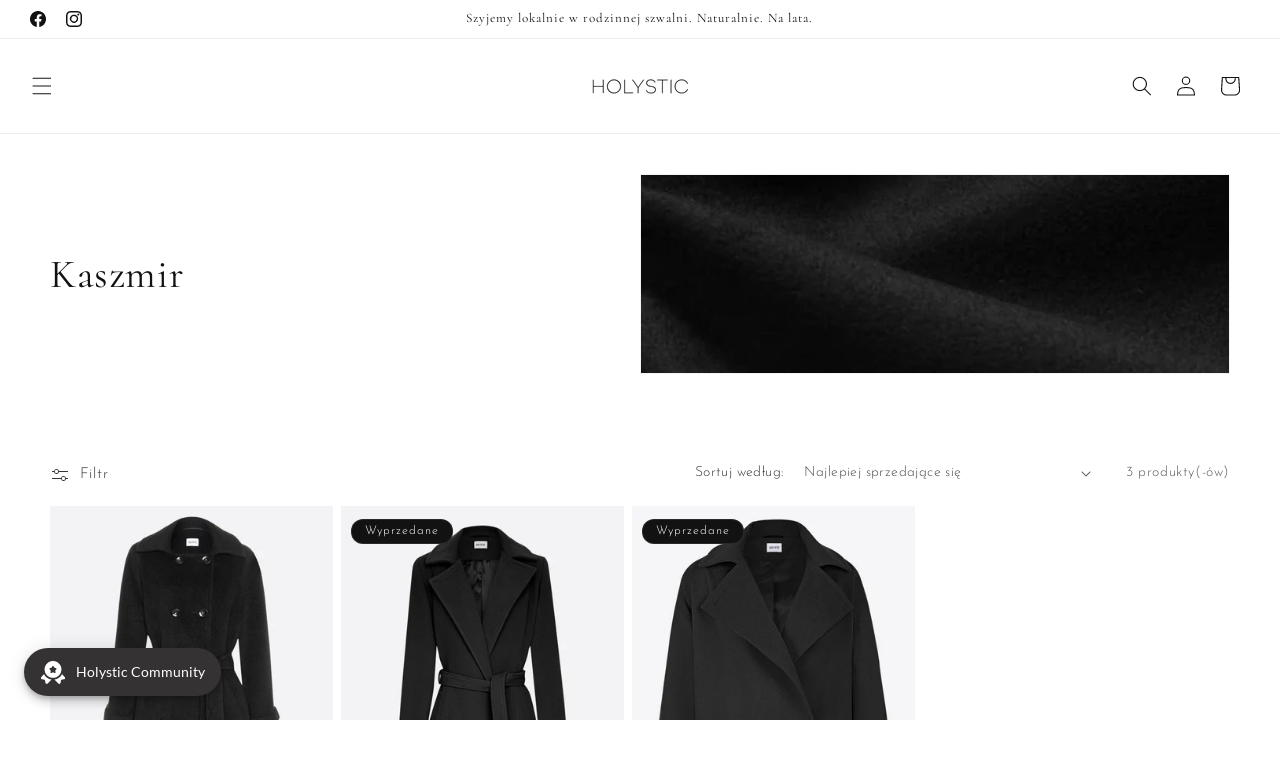

--- FILE ---
content_type: text/html; charset=utf-8
request_url: https://holystic.pl/collections/ubrania-z-kaszmiru
body_size: 72928
content:
<!doctype html>
<html class="js" lang="pl">
  <head>
    <meta charset="utf-8">
    <meta http-equiv="X-UA-Compatible" content="IE=edge">
    <meta name="viewport" content="width=device-width,initial-scale=1">
    <meta name="theme-color" content="">
    <link rel="canonical" href="https://holystic.pl/collections/ubrania-z-kaszmiru"><link rel="icon" type="image/png" href="//holystic.pl/cdn/shop/files/holystic-polska-marka_1.png?crop=center&height=32&v=1687801949&width=32"><link rel="preconnect" href="https://fonts.shopifycdn.com" crossorigin><title>
      Ubrania z kaszmiru - Polski producent mody - Holystic
</title>

    
      <meta name="description" content="Odkryj kolekcję ubrań z kaszmiru Holystic. Ciepłe, naturalne, na lata. Limitowane kolekcje. Polska marka. Darmowa dostawa.">
    

    

<meta property="og:site_name" content="Holystic">
<meta property="og:url" content="https://holystic.pl/collections/ubrania-z-kaszmiru">
<meta property="og:title" content="Ubrania z kaszmiru - Polski producent mody - Holystic">
<meta property="og:type" content="website">
<meta property="og:description" content="Odkryj kolekcję ubrań z kaszmiru Holystic. Ciepłe, naturalne, na lata. Limitowane kolekcje. Polska marka. Darmowa dostawa."><meta property="og:image" content="http://holystic.pl/cdn/shop/collections/ubrania-z-dodatkiem-kaszmiru-holystic.jpg?v=1684488647">
  <meta property="og:image:secure_url" content="https://holystic.pl/cdn/shop/collections/ubrania-z-dodatkiem-kaszmiru-holystic.jpg?v=1684488647">
  <meta property="og:image:width" content="1080">
  <meta property="og:image:height" content="1920"><meta name="twitter:card" content="summary_large_image">
<meta name="twitter:title" content="Ubrania z kaszmiru - Polski producent mody - Holystic">
<meta name="twitter:description" content="Odkryj kolekcję ubrań z kaszmiru Holystic. Ciepłe, naturalne, na lata. Limitowane kolekcje. Polska marka. Darmowa dostawa.">


    <script src="//holystic.pl/cdn/shop/t/10/assets/constants.js?v=132983761750457495441762091005" defer="defer"></script>
    <script src="//holystic.pl/cdn/shop/t/10/assets/pubsub.js?v=25310214064522200911762091074" defer="defer"></script>
    <script src="//holystic.pl/cdn/shop/t/10/assets/global.js?v=7301445359237545521762091011" defer="defer"></script>
    <script src="//holystic.pl/cdn/shop/t/10/assets/details-disclosure.js?v=13653116266235556501762091007" defer="defer"></script>
    <script src="//holystic.pl/cdn/shop/t/10/assets/details-modal.js?v=25581673532751508451762091008" defer="defer"></script>
    <script src="//holystic.pl/cdn/shop/t/10/assets/search-form.js?v=133129549252120666541762091079" defer="defer"></script><script>window.performance && window.performance.mark && window.performance.mark('shopify.content_for_header.start');</script><meta id="shopify-digital-wallet" name="shopify-digital-wallet" content="/73061925191/digital_wallets/dialog">
<meta name="shopify-checkout-api-token" content="bca2738f63a260bb6dd6cbc689b12edf">
<meta id="in-context-paypal-metadata" data-shop-id="73061925191" data-venmo-supported="false" data-environment="production" data-locale="pl_PL" data-paypal-v4="true" data-currency="PLN">
<link rel="alternate" type="application/atom+xml" title="Feed" href="/collections/ubrania-z-kaszmiru.atom" />
<link rel="alternate" type="application/json+oembed" href="https://holystic.pl/collections/ubrania-z-kaszmiru.oembed">
<script async="async" src="/checkouts/internal/preloads.js?locale=pl-PL"></script>
<script id="shopify-features" type="application/json">{"accessToken":"bca2738f63a260bb6dd6cbc689b12edf","betas":["rich-media-storefront-analytics"],"domain":"holystic.pl","predictiveSearch":true,"shopId":73061925191,"locale":"pl"}</script>
<script>var Shopify = Shopify || {};
Shopify.shop = "f63cbe.myshopify.com";
Shopify.locale = "pl";
Shopify.currency = {"active":"PLN","rate":"1.0"};
Shopify.country = "PL";
Shopify.theme = {"name":"Zaktualizowana kopia Latest Holystic Dawn - Fin...","id":186824098119,"schema_name":"Dawn","schema_version":"15.4.0","theme_store_id":887,"role":"main"};
Shopify.theme.handle = "null";
Shopify.theme.style = {"id":null,"handle":null};
Shopify.cdnHost = "holystic.pl/cdn";
Shopify.routes = Shopify.routes || {};
Shopify.routes.root = "/";</script>
<script type="module">!function(o){(o.Shopify=o.Shopify||{}).modules=!0}(window);</script>
<script>!function(o){function n(){var o=[];function n(){o.push(Array.prototype.slice.apply(arguments))}return n.q=o,n}var t=o.Shopify=o.Shopify||{};t.loadFeatures=n(),t.autoloadFeatures=n()}(window);</script>
<script id="shop-js-analytics" type="application/json">{"pageType":"collection"}</script>
<script defer="defer" async type="module" src="//holystic.pl/cdn/shopifycloud/shop-js/modules/v2/client.init-shop-cart-sync_DT_kDNqE.pl.esm.js"></script>
<script defer="defer" async type="module" src="//holystic.pl/cdn/shopifycloud/shop-js/modules/v2/chunk.common_B-_zhGeS.esm.js"></script>
<script type="module">
  await import("//holystic.pl/cdn/shopifycloud/shop-js/modules/v2/client.init-shop-cart-sync_DT_kDNqE.pl.esm.js");
await import("//holystic.pl/cdn/shopifycloud/shop-js/modules/v2/chunk.common_B-_zhGeS.esm.js");

  window.Shopify.SignInWithShop?.initShopCartSync?.({"fedCMEnabled":true,"windoidEnabled":true});

</script>
<script>(function() {
  var isLoaded = false;
  function asyncLoad() {
    if (isLoaded) return;
    isLoaded = true;
    var urls = ["https:\/\/d23dclunsivw3h.cloudfront.net\/redirect-app.js?shop=f63cbe.myshopify.com","https:\/\/apps.us.trustmate.io\/js\/widget.min.js?uuid=a84907f9-9c63-46b0-9c22-2968b721ac63\u0026type=chupacabraReview\u0026shop=f63cbe.myshopify.com","https:\/\/apps.us.trustmate.io\/js\/widget.min.js?uuid=a84907f9-9c63-46b0-9c22-2968b721ac63\u0026type=owl\u0026shop=f63cbe.myshopify.com","https:\/\/apps.us.trustmate.io\/js\/widget.min.js?uuid=a84907f9-9c63-46b0-9c22-2968b721ac63\u0026type=alpaca\u0026shop=f63cbe.myshopify.com","https:\/\/apps.us.trustmate.io\/js\/widget.min.js?uuid=a84907f9-9c63-46b0-9c22-2968b721ac63\u0026type=lemur\u0026shop=f63cbe.myshopify.com","https:\/\/edt.uppercommerce.com\/js\/estimate.js?v=1690734688\u0026shop=f63cbe.myshopify.com","https:\/\/d1639lhkj5l89m.cloudfront.net\/js\/storefront\/uppromote.js?shop=f63cbe.myshopify.com","https:\/\/joy.avada.io\/scripttag\/avada-joy-tracking.min.js?shop=f63cbe.myshopify.com","https:\/\/apps.us.trustmate.io\/assets\/widget.js?uuid=a84907f9-9c63-46b0-9c22-2968b721ac63\u0026type=badger2\u0026tm=https:\/\/trustmate.io\u0026shop=f63cbe.myshopify.com","https:\/\/apps.us.trustmate.io\/assets\/widget.js?uuid=a84907f9-9c63-46b0-9c22-2968b721ac63\u0026type=ferret2\u0026tm=https:\/\/trustmate.io\u0026shop=f63cbe.myshopify.com","https:\/\/apps.us.trustmate.io\/assets\/widget.js?uuid=a84907f9-9c63-46b0-9c22-2968b721ac63\u0026type=chupacabraReview\u0026tm=https:\/\/trustmate.io\u0026shop=f63cbe.myshopify.com","https:\/\/apps.us.trustmate.io\/assets\/widget.js?uuid=a84907f9-9c63-46b0-9c22-2968b721ac63\u0026type=hornet\u0026tm=https:\/\/trustmate.io\u0026shop=f63cbe.myshopify.com"];
    for (var i = 0; i < urls.length; i++) {
      var s = document.createElement('script');
      s.type = 'text/javascript';
      s.async = true;
      s.src = urls[i];
      var x = document.getElementsByTagName('script')[0];
      x.parentNode.insertBefore(s, x);
    }
  };
  if(window.attachEvent) {
    window.attachEvent('onload', asyncLoad);
  } else {
    window.addEventListener('load', asyncLoad, false);
  }
})();</script>
<script id="__st">var __st={"a":73061925191,"offset":3600,"reqid":"5e8c4904-22e4-40c7-a446-58923e9f59a2-1768920623","pageurl":"holystic.pl\/collections\/ubrania-z-kaszmiru","u":"f6aeef34530a","p":"collection","rtyp":"collection","rid":600149066055};</script>
<script>window.ShopifyPaypalV4VisibilityTracking = true;</script>
<script id="captcha-bootstrap">!function(){'use strict';const t='contact',e='account',n='new_comment',o=[[t,t],['blogs',n],['comments',n],[t,'customer']],c=[[e,'customer_login'],[e,'guest_login'],[e,'recover_customer_password'],[e,'create_customer']],r=t=>t.map((([t,e])=>`form[action*='/${t}']:not([data-nocaptcha='true']) input[name='form_type'][value='${e}']`)).join(','),a=t=>()=>t?[...document.querySelectorAll(t)].map((t=>t.form)):[];function s(){const t=[...o],e=r(t);return a(e)}const i='password',u='form_key',d=['recaptcha-v3-token','g-recaptcha-response','h-captcha-response',i],f=()=>{try{return window.sessionStorage}catch{return}},m='__shopify_v',_=t=>t.elements[u];function p(t,e,n=!1){try{const o=window.sessionStorage,c=JSON.parse(o.getItem(e)),{data:r}=function(t){const{data:e,action:n}=t;return t[m]||n?{data:e,action:n}:{data:t,action:n}}(c);for(const[e,n]of Object.entries(r))t.elements[e]&&(t.elements[e].value=n);n&&o.removeItem(e)}catch(o){console.error('form repopulation failed',{error:o})}}const l='form_type',E='cptcha';function T(t){t.dataset[E]=!0}const w=window,h=w.document,L='Shopify',v='ce_forms',y='captcha';let A=!1;((t,e)=>{const n=(g='f06e6c50-85a8-45c8-87d0-21a2b65856fe',I='https://cdn.shopify.com/shopifycloud/storefront-forms-hcaptcha/ce_storefront_forms_captcha_hcaptcha.v1.5.2.iife.js',D={infoText:'Chronione przez hCaptcha',privacyText:'Prywatność',termsText:'Warunki'},(t,e,n)=>{const o=w[L][v],c=o.bindForm;if(c)return c(t,g,e,D).then(n);var r;o.q.push([[t,g,e,D],n]),r=I,A||(h.body.append(Object.assign(h.createElement('script'),{id:'captcha-provider',async:!0,src:r})),A=!0)});var g,I,D;w[L]=w[L]||{},w[L][v]=w[L][v]||{},w[L][v].q=[],w[L][y]=w[L][y]||{},w[L][y].protect=function(t,e){n(t,void 0,e),T(t)},Object.freeze(w[L][y]),function(t,e,n,w,h,L){const[v,y,A,g]=function(t,e,n){const i=e?o:[],u=t?c:[],d=[...i,...u],f=r(d),m=r(i),_=r(d.filter((([t,e])=>n.includes(e))));return[a(f),a(m),a(_),s()]}(w,h,L),I=t=>{const e=t.target;return e instanceof HTMLFormElement?e:e&&e.form},D=t=>v().includes(t);t.addEventListener('submit',(t=>{const e=I(t);if(!e)return;const n=D(e)&&!e.dataset.hcaptchaBound&&!e.dataset.recaptchaBound,o=_(e),c=g().includes(e)&&(!o||!o.value);(n||c)&&t.preventDefault(),c&&!n&&(function(t){try{if(!f())return;!function(t){const e=f();if(!e)return;const n=_(t);if(!n)return;const o=n.value;o&&e.removeItem(o)}(t);const e=Array.from(Array(32),(()=>Math.random().toString(36)[2])).join('');!function(t,e){_(t)||t.append(Object.assign(document.createElement('input'),{type:'hidden',name:u})),t.elements[u].value=e}(t,e),function(t,e){const n=f();if(!n)return;const o=[...t.querySelectorAll(`input[type='${i}']`)].map((({name:t})=>t)),c=[...d,...o],r={};for(const[a,s]of new FormData(t).entries())c.includes(a)||(r[a]=s);n.setItem(e,JSON.stringify({[m]:1,action:t.action,data:r}))}(t,e)}catch(e){console.error('failed to persist form',e)}}(e),e.submit())}));const S=(t,e)=>{t&&!t.dataset[E]&&(n(t,e.some((e=>e===t))),T(t))};for(const o of['focusin','change'])t.addEventListener(o,(t=>{const e=I(t);D(e)&&S(e,y())}));const B=e.get('form_key'),M=e.get(l),P=B&&M;t.addEventListener('DOMContentLoaded',(()=>{const t=y();if(P)for(const e of t)e.elements[l].value===M&&p(e,B);[...new Set([...A(),...v().filter((t=>'true'===t.dataset.shopifyCaptcha))])].forEach((e=>S(e,t)))}))}(h,new URLSearchParams(w.location.search),n,t,e,['guest_login'])})(!0,!0)}();</script>
<script integrity="sha256-4kQ18oKyAcykRKYeNunJcIwy7WH5gtpwJnB7kiuLZ1E=" data-source-attribution="shopify.loadfeatures" defer="defer" src="//holystic.pl/cdn/shopifycloud/storefront/assets/storefront/load_feature-a0a9edcb.js" crossorigin="anonymous"></script>
<script data-source-attribution="shopify.dynamic_checkout.dynamic.init">var Shopify=Shopify||{};Shopify.PaymentButton=Shopify.PaymentButton||{isStorefrontPortableWallets:!0,init:function(){window.Shopify.PaymentButton.init=function(){};var t=document.createElement("script");t.src="https://holystic.pl/cdn/shopifycloud/portable-wallets/latest/portable-wallets.pl.js",t.type="module",document.head.appendChild(t)}};
</script>
<script data-source-attribution="shopify.dynamic_checkout.buyer_consent">
  function portableWalletsHideBuyerConsent(e){var t=document.getElementById("shopify-buyer-consent"),n=document.getElementById("shopify-subscription-policy-button");t&&n&&(t.classList.add("hidden"),t.setAttribute("aria-hidden","true"),n.removeEventListener("click",e))}function portableWalletsShowBuyerConsent(e){var t=document.getElementById("shopify-buyer-consent"),n=document.getElementById("shopify-subscription-policy-button");t&&n&&(t.classList.remove("hidden"),t.removeAttribute("aria-hidden"),n.addEventListener("click",e))}window.Shopify?.PaymentButton&&(window.Shopify.PaymentButton.hideBuyerConsent=portableWalletsHideBuyerConsent,window.Shopify.PaymentButton.showBuyerConsent=portableWalletsShowBuyerConsent);
</script>
<script data-source-attribution="shopify.dynamic_checkout.cart.bootstrap">document.addEventListener("DOMContentLoaded",(function(){function t(){return document.querySelector("shopify-accelerated-checkout-cart, shopify-accelerated-checkout")}if(t())Shopify.PaymentButton.init();else{new MutationObserver((function(e,n){t()&&(Shopify.PaymentButton.init(),n.disconnect())})).observe(document.body,{childList:!0,subtree:!0})}}));
</script>
<link id="shopify-accelerated-checkout-styles" rel="stylesheet" media="screen" href="https://holystic.pl/cdn/shopifycloud/portable-wallets/latest/accelerated-checkout-backwards-compat.css" crossorigin="anonymous">
<style id="shopify-accelerated-checkout-cart">
        #shopify-buyer-consent {
  margin-top: 1em;
  display: inline-block;
  width: 100%;
}

#shopify-buyer-consent.hidden {
  display: none;
}

#shopify-subscription-policy-button {
  background: none;
  border: none;
  padding: 0;
  text-decoration: underline;
  font-size: inherit;
  cursor: pointer;
}

#shopify-subscription-policy-button::before {
  box-shadow: none;
}

      </style>
<script id="sections-script" data-sections="header" defer="defer" src="//holystic.pl/cdn/shop/t/10/compiled_assets/scripts.js?v=1490"></script>
<script>window.performance && window.performance.mark && window.performance.mark('shopify.content_for_header.end');</script>


    <style data-shopify>
      @font-face {
  font-family: "Josefin Sans";
  font-weight: 300;
  font-style: normal;
  font-display: swap;
  src: url("//holystic.pl/cdn/fonts/josefin_sans/josefinsans_n3.374d5f789b55dc43ab676daa4d4b2e3218eb6d25.woff2") format("woff2"),
       url("//holystic.pl/cdn/fonts/josefin_sans/josefinsans_n3.96e999b56a2455ae25366c2fa92b6bd8280af01a.woff") format("woff");
}

      @font-face {
  font-family: "Josefin Sans";
  font-weight: 700;
  font-style: normal;
  font-display: swap;
  src: url("//holystic.pl/cdn/fonts/josefin_sans/josefinsans_n7.4edc746dce14b53e39df223fba72d5f37c3d525d.woff2") format("woff2"),
       url("//holystic.pl/cdn/fonts/josefin_sans/josefinsans_n7.051568b12ab464ee8f0241094cdd7a1c80fbd08d.woff") format("woff");
}

      @font-face {
  font-family: "Josefin Sans";
  font-weight: 300;
  font-style: italic;
  font-display: swap;
  src: url("//holystic.pl/cdn/fonts/josefin_sans/josefinsans_i3.fa135db3a1aedba72fa0faddcfc63015a658db80.woff2") format("woff2"),
       url("//holystic.pl/cdn/fonts/josefin_sans/josefinsans_i3.7b6eb36e9626277bd8a95b07388a9e1123f85281.woff") format("woff");
}

      @font-face {
  font-family: "Josefin Sans";
  font-weight: 700;
  font-style: italic;
  font-display: swap;
  src: url("//holystic.pl/cdn/fonts/josefin_sans/josefinsans_i7.733dd5c50cdd7b706d9ec731b4016d1edd55db5e.woff2") format("woff2"),
       url("//holystic.pl/cdn/fonts/josefin_sans/josefinsans_i7.094ef86ca8f6eafea52b87b4f09feefb278e539d.woff") format("woff");
}

      @font-face {
  font-family: Cormorant;
  font-weight: 400;
  font-style: normal;
  font-display: swap;
  src: url("//holystic.pl/cdn/fonts/cormorant/cormorant_n4.bd66e8e0031690b46374315bd1c15a17a8dcd450.woff2") format("woff2"),
       url("//holystic.pl/cdn/fonts/cormorant/cormorant_n4.e5604516683cb4cc166c001f2ff5f387255e3b45.woff") format("woff");
}


      
        :root,
        .color-background-1 {
          --color-background: 255,255,255;
        
          --gradient-background: #ffffff;
        

        

        --color-foreground: 18,18,18;
        --color-background-contrast: 191,191,191;
        --color-shadow: 18,18,18;
        --color-button: 18,18,18;
        --color-button-text: 255,255,255;
        --color-secondary-button: 255,255,255;
        --color-secondary-button-text: 18,18,18;
        --color-link: 18,18,18;
        --color-badge-foreground: 18,18,18;
        --color-badge-background: 255,255,255;
        --color-badge-border: 18,18,18;
        --payment-terms-background-color: rgb(255 255 255);
      }
      
        
        .color-background-2 {
          --color-background: 243,243,243;
        
          --gradient-background: #f3f3f3;
        

        

        --color-foreground: 18,18,18;
        --color-background-contrast: 179,179,179;
        --color-shadow: 18,18,18;
        --color-button: 18,18,18;
        --color-button-text: 243,243,243;
        --color-secondary-button: 243,243,243;
        --color-secondary-button-text: 18,18,18;
        --color-link: 18,18,18;
        --color-badge-foreground: 18,18,18;
        --color-badge-background: 243,243,243;
        --color-badge-border: 18,18,18;
        --payment-terms-background-color: rgb(243 243 243);
      }
      
        
        .color-inverse {
          --color-background: 68,77,56;
        
          --gradient-background: #444d38;
        

        

        --color-foreground: 255,255,255;
        --color-background-contrast: 3,3,2;
        --color-shadow: 18,18,18;
        --color-button: 255,255,255;
        --color-button-text: 18,18,18;
        --color-secondary-button: 68,77,56;
        --color-secondary-button-text: 255,255,255;
        --color-link: 255,255,255;
        --color-badge-foreground: 255,255,255;
        --color-badge-background: 68,77,56;
        --color-badge-border: 255,255,255;
        --payment-terms-background-color: rgb(68 77 56);
      }
      
        
        .color-accent-1 {
          --color-background: 18,18,18;
        
          --gradient-background: #121212;
        

        

        --color-foreground: 255,255,255;
        --color-background-contrast: 146,146,146;
        --color-shadow: 18,18,18;
        --color-button: 255,255,255;
        --color-button-text: 18,18,18;
        --color-secondary-button: 18,18,18;
        --color-secondary-button-text: 255,255,255;
        --color-link: 255,255,255;
        --color-badge-foreground: 255,255,255;
        --color-badge-background: 18,18,18;
        --color-badge-border: 255,255,255;
        --payment-terms-background-color: rgb(18 18 18);
      }
      
        
        .color-accent-2 {
          --color-background: 18,18,18;
        
          --gradient-background: #121212;
        

        

        --color-foreground: 255,255,255;
        --color-background-contrast: 146,146,146;
        --color-shadow: 18,18,18;
        --color-button: 255,255,255;
        --color-button-text: 0,0,0;
        --color-secondary-button: 18,18,18;
        --color-secondary-button-text: 255,255,255;
        --color-link: 255,255,255;
        --color-badge-foreground: 255,255,255;
        --color-badge-background: 18,18,18;
        --color-badge-border: 255,255,255;
        --payment-terms-background-color: rgb(18 18 18);
      }
      

      body, .color-background-1, .color-background-2, .color-inverse, .color-accent-1, .color-accent-2 {
        color: rgba(var(--color-foreground), 0.75);
        background-color: rgb(var(--color-background));
      }

      :root {
        --font-body-family: "Josefin Sans", sans-serif;
        --font-body-style: normal;
        --font-body-weight: 300;
        --font-body-weight-bold: 600;

        --font-heading-family: Cormorant, serif;
        --font-heading-style: normal;
        --font-heading-weight: 400;

        --font-body-scale: 1.0;
        --font-heading-scale: 1.0;

        --media-padding: px;
        --media-border-opacity: 0.05;
        --media-border-width: 1px;
        --media-radius: 0px;
        --media-shadow-opacity: 0.0;
        --media-shadow-horizontal-offset: 0px;
        --media-shadow-vertical-offset: 0px;
        --media-shadow-blur-radius: 5px;
        --media-shadow-visible: 0;

        --page-width: 160rem;
        --page-width-margin: 0rem;

        --product-card-image-padding: 0.0rem;
        --product-card-corner-radius: 0.0rem;
        --product-card-text-alignment: left;
        --product-card-border-width: 0.0rem;
        --product-card-border-opacity: 0.1;
        --product-card-shadow-opacity: 0.0;
        --product-card-shadow-visible: 0;
        --product-card-shadow-horizontal-offset: 0.0rem;
        --product-card-shadow-vertical-offset: 0.4rem;
        --product-card-shadow-blur-radius: 0.5rem;

        --collection-card-image-padding: 0.0rem;
        --collection-card-corner-radius: 0.0rem;
        --collection-card-text-alignment: left;
        --collection-card-border-width: 0.0rem;
        --collection-card-border-opacity: 0.15;
        --collection-card-shadow-opacity: 0.0;
        --collection-card-shadow-visible: 0;
        --collection-card-shadow-horizontal-offset: 0.0rem;
        --collection-card-shadow-vertical-offset: 0.4rem;
        --collection-card-shadow-blur-radius: 0.5rem;

        --blog-card-image-padding: 0.0rem;
        --blog-card-corner-radius: 0.0rem;
        --blog-card-text-alignment: left;
        --blog-card-border-width: 0.0rem;
        --blog-card-border-opacity: 0.1;
        --blog-card-shadow-opacity: 0.0;
        --blog-card-shadow-visible: 0;
        --blog-card-shadow-horizontal-offset: 0.0rem;
        --blog-card-shadow-vertical-offset: 0.4rem;
        --blog-card-shadow-blur-radius: 0.5rem;

        --badge-corner-radius: 4.0rem;

        --popup-border-width: 1px;
        --popup-border-opacity: 0.1;
        --popup-corner-radius: 0px;
        --popup-shadow-opacity: 0.0;
        --popup-shadow-horizontal-offset: 0px;
        --popup-shadow-vertical-offset: 4px;
        --popup-shadow-blur-radius: 5px;

        --drawer-border-width: 1px;
        --drawer-border-opacity: 0.1;
        --drawer-shadow-opacity: 0.0;
        --drawer-shadow-horizontal-offset: 0px;
        --drawer-shadow-vertical-offset: 4px;
        --drawer-shadow-blur-radius: 5px;

        --spacing-sections-desktop: 0px;
        --spacing-sections-mobile: 0px;

        --grid-desktop-vertical-spacing: 8px;
        --grid-desktop-horizontal-spacing: 8px;
        --grid-mobile-vertical-spacing: 4px;
        --grid-mobile-horizontal-spacing: 4px;

        --text-boxes-border-opacity: 0.1;
        --text-boxes-border-width: 0px;
        --text-boxes-radius: 0px;
        --text-boxes-shadow-opacity: 0.0;
        --text-boxes-shadow-visible: 0;
        --text-boxes-shadow-horizontal-offset: 0px;
        --text-boxes-shadow-vertical-offset: 4px;
        --text-boxes-shadow-blur-radius: 5px;

        --buttons-radius: 0px;
        --buttons-radius-outset: 0px;
        --buttons-border-width: 1px;
        --buttons-border-opacity: 1.0;
        --buttons-shadow-opacity: 0.0;
        --buttons-shadow-visible: 0;
        --buttons-shadow-horizontal-offset: 0px;
        --buttons-shadow-vertical-offset: 4px;
        --buttons-shadow-blur-radius: 5px;
        --buttons-border-offset: 0px;

        --inputs-radius: 0px;
        --inputs-border-width: 1px;
        --inputs-border-opacity: 0.55;
        --inputs-shadow-opacity: 0.0;
        --inputs-shadow-horizontal-offset: 0px;
        --inputs-margin-offset: 0px;
        --inputs-shadow-vertical-offset: 4px;
        --inputs-shadow-blur-radius: 5px;
        --inputs-radius-outset: 0px;

        --variant-pills-radius: 40px;
        --variant-pills-border-width: 1px;
        --variant-pills-border-opacity: 0.15;
        --variant-pills-shadow-opacity: 0.15;
        --variant-pills-shadow-horizontal-offset: 0px;
        --variant-pills-shadow-vertical-offset: 0px;
        --variant-pills-shadow-blur-radius: 0px;
      }

      *,
      *::before,
      *::after {
        box-sizing: inherit;
      }

      html {
        box-sizing: border-box;
        font-size: calc(var(--font-body-scale) * 62.5%);
        height: 100%;
      }

      body {
        display: grid;
        grid-template-rows: auto auto 1fr auto;
        grid-template-columns: 100%;
        min-height: 100%;
        margin: 0;
        font-size: 1.5rem;
        letter-spacing: 0.06rem;
        line-height: calc(1 + 0.8 / var(--font-body-scale));
        font-family: var(--font-body-family);
        font-style: var(--font-body-style);
        font-weight: var(--font-body-weight);
      }

      @media screen and (min-width: 750px) {
        body {
          font-size: 1.6rem;
        }
      }
    </style>

    <link href="//holystic.pl/cdn/shop/t/10/assets/base.css?v=159841507637079171801762090978" rel="stylesheet" type="text/css" media="all" />
    <link rel="stylesheet" href="//holystic.pl/cdn/shop/t/10/assets/component-cart-items.css?v=13033300910818915211762090984" media="print" onload="this.media='all'">
      <link rel="preload" as="font" href="//holystic.pl/cdn/fonts/josefin_sans/josefinsans_n3.374d5f789b55dc43ab676daa4d4b2e3218eb6d25.woff2" type="font/woff2" crossorigin>
      

      <link rel="preload" as="font" href="//holystic.pl/cdn/fonts/cormorant/cormorant_n4.bd66e8e0031690b46374315bd1c15a17a8dcd450.woff2" type="font/woff2" crossorigin>
      
<link href="//holystic.pl/cdn/shop/t/10/assets/component-localization-form.css?v=170315343355214948141762090992" rel="stylesheet" type="text/css" media="all" />
      <script src="//holystic.pl/cdn/shop/t/10/assets/localization-form.js?v=144176611646395275351762091064" defer="defer"></script><link
        rel="stylesheet"
        href="//holystic.pl/cdn/shop/t/10/assets/component-predictive-search.css?v=118923337488134913561762090997"
        media="print"
        onload="this.media='all'"
      ><script>
      if (Shopify.designMode) {
        document.documentElement.classList.add('shopify-design-mode');
      }
    </script>
  <!-- BEGIN app block: shopify://apps/consentmo-gdpr/blocks/gdpr_cookie_consent/4fbe573f-a377-4fea-9801-3ee0858cae41 -->


<!-- END app block --><!-- BEGIN app block: shopify://apps/fontify/blocks/app-embed/334490e2-2153-4a2e-a452-e90bdeffa3cc --><link rel="preconnect" href="https://cdn.nitroapps.co" crossorigin=""><!-- shop nitro_fontify metafields --><link rel="stylesheet" href="https://fonts.googleapis.com/css2?family=Jost:ital,wght@0,100;0,200;0,300;0,400;0,500;0,600;0,700;0,800;0,900;1,100;1,200;1,300;1,400;1,500;1,600;1,700;1,800;1,900&display=swap" />
                     
<style type="text/css" id="nitro-fontify" >
				 
		 
					p,a,li,*:not(.fa):not([class*="pe-"]):not(.lni):not(i[class*="iccl-"]):not(i[class*="la"]):not(i[class*="fa"]):not(.jdgm-star){
				font-family: 'Jost' !important;
				
			}
		 
	</style>
<script>
    console.log(null);
    console.log(null);
  </script><script
  type="text/javascript"
  id="fontify-scripts"
>
  
  (function () {
    // Prevent duplicate execution
    if (window.fontifyScriptInitialized) {
      return;
    }
    window.fontifyScriptInitialized = true;

    if (window.opener) {
      // Remove existing listener if any before adding new one
      if (window.fontifyMessageListener) {
        window.removeEventListener('message', window.fontifyMessageListener, false);
      }

      function watchClosedWindow() {
        let itv = setInterval(function () {
          if (!window.opener || window.opener.closed) {
            clearInterval(itv);
            window.close();
          }
        }, 1000);
      }

      // Helper function to inject scripts and links from vite-tag content
      function injectScript(encodedContent) {
        

        // Decode HTML entities
        const tempTextarea = document.createElement('textarea');
        tempTextarea.innerHTML = encodedContent;
        const viteContent = tempTextarea.value;

        // Parse HTML content
        const tempDiv = document.createElement('div');
        tempDiv.innerHTML = viteContent;

        // Track duplicates within tempDiv only
        const scriptIds = new Set();
        const scriptSrcs = new Set();
        const linkKeys = new Set();

        // Helper to clone element attributes
        function cloneAttributes(source, target) {
          Array.from(source.attributes).forEach(function(attr) {
            if (attr.name === 'crossorigin') {
              target.crossOrigin = attr.value;
            } else {
              target.setAttribute(attr.name, attr.value);
            }
          });
          if (source.textContent) {
            target.textContent = source.textContent;
          }
        }

        // Inject scripts (filter duplicates within tempDiv)
        tempDiv.querySelectorAll('script').forEach(function(script) {
          const scriptId = script.getAttribute('id');
          const scriptSrc = script.getAttribute('src');

          // Skip if duplicate in tempDiv
          if ((scriptId && scriptIds.has(scriptId)) || (scriptSrc && scriptSrcs.has(scriptSrc))) {
            return;
          }

          // Track script
          if (scriptId) scriptIds.add(scriptId);
          if (scriptSrc) scriptSrcs.add(scriptSrc);

          // Clone and inject
          const newScript = document.createElement('script');
          cloneAttributes(script, newScript);

          document.head.appendChild(newScript);
        });

        // Inject links (filter duplicates within tempDiv)
        tempDiv.querySelectorAll('link').forEach(function(link) {
          const linkHref = link.getAttribute('href');
          const linkRel = link.getAttribute('rel') || '';
          const key = linkHref + '|' + linkRel;

          // Skip if duplicate in tempDiv
          if (linkHref && linkKeys.has(key)) {
            return;
          }

          // Track link
          if (linkHref) linkKeys.add(key);

          // Clone and inject
          const newLink = document.createElement('link');
          cloneAttributes(link, newLink);
          document.head.appendChild(newLink);
        });
      }

      // Function to apply preview font data


      function receiveMessage(event) {
        watchClosedWindow();
        if (event.data.action == 'fontify_ready') {
          console.log('fontify_ready');
          injectScript(`&lt;!-- BEGIN app snippet: vite-tag --&gt;


  &lt;script src=&quot;https://cdn.shopify.com/extensions/019bafe3-77e1-7e6a-87b2-cbeff3e5cd6f/fontify-polaris-11/assets/main-B3V8Mu2P.js&quot; type=&quot;module&quot; crossorigin=&quot;anonymous&quot;&gt;&lt;/script&gt;

&lt;!-- END app snippet --&gt;
  &lt;!-- BEGIN app snippet: vite-tag --&gt;


  &lt;link href=&quot;//cdn.shopify.com/extensions/019bafe3-77e1-7e6a-87b2-cbeff3e5cd6f/fontify-polaris-11/assets/main-GVRB1u2d.css&quot; rel=&quot;stylesheet&quot; type=&quot;text/css&quot; media=&quot;all&quot; /&gt;

&lt;!-- END app snippet --&gt;
`);

        } else if (event.data.action == 'font_audit_ready') {
          injectScript(`&lt;!-- BEGIN app snippet: vite-tag --&gt;


  &lt;script src=&quot;https://cdn.shopify.com/extensions/019bafe3-77e1-7e6a-87b2-cbeff3e5cd6f/fontify-polaris-11/assets/audit-DDeWPAiq.js&quot; type=&quot;module&quot; crossorigin=&quot;anonymous&quot;&gt;&lt;/script&gt;

&lt;!-- END app snippet --&gt;
  &lt;!-- BEGIN app snippet: vite-tag --&gt;


  &lt;link href=&quot;//cdn.shopify.com/extensions/019bafe3-77e1-7e6a-87b2-cbeff3e5cd6f/fontify-polaris-11/assets/audit-CNr6hPle.css&quot; rel=&quot;stylesheet&quot; type=&quot;text/css&quot; media=&quot;all&quot; /&gt;

&lt;!-- END app snippet --&gt;
`);

        } else if (event.data.action == 'preview_font_data') {
          const fontData = event?.data || null;
          window.fontifyPreviewData = fontData;
          injectScript(`&lt;!-- BEGIN app snippet: vite-tag --&gt;


  &lt;script src=&quot;https://cdn.shopify.com/extensions/019bafe3-77e1-7e6a-87b2-cbeff3e5cd6f/fontify-polaris-11/assets/preview-CH6oXAfY.js&quot; type=&quot;module&quot; crossorigin=&quot;anonymous&quot;&gt;&lt;/script&gt;

&lt;!-- END app snippet --&gt;
`);
        }
      }

      // Store reference to listener for cleanup
      window.fontifyMessageListener = receiveMessage;
      window.addEventListener('message', receiveMessage, false);

      // Send init message when window is opened from opener
      if (window.opener) {
        window.opener.postMessage({ action: `${window.name}_init`, data: JSON.parse(JSON.stringify({})) }, '*');
      }
    }
  })();
</script>


<!-- END app block --><!-- BEGIN app block: shopify://apps/mp-size-chart-size-guide/blocks/app-embed/305100b1-3599-492a-a54d-54f196ff1f94 -->


  
  
  
  
  
  

  

  

  

  

  
    
    <!-- BEGIN app snippet: init-data --><script type="application/json" data-cfasync='false' class='mpSizeChart-script'>
  {
    "appData": {"appStatus":true,"isRemoveBranding":true,"campaigns":[{"id":"0YIoRa3APJnZ4Si6e1Zz","countries_all":true,"collectionPageInlinePosition":"after","countries":[],"showOnAllCollectionsPages":"SHOW_ALL","showOnHomePage":false,"homePageInlinePosition":"after","showOnCollectionPage":false,"displayType":"AUTOMATED","productIds":[],"collectionPagePosition":"","collectionIds":[],"shopDomain":"f63cbe.myshopify.com","position":"","shopId":"TzkPlznhBMB2EXbH3y0G","inlinePosition":"after","homePagePosition":"","name":"Amalfi","conditions":{"type":"ALL","conditions":[{"type":"TITLE","operation":"CONTAINS","value":"Amalfi"}]},"status":true,"click":102,"createdAt":"2024-05-21T16:40:26.661Z","inline":{"product":{"position":"","inlinePosition":"after"},"home":{"position":"","inlinePosition":"after"},"collection":{"position":"","inlinePosition":"after"}},"smartSelector":true,"priority":1,"updatedAt":"2025-06-10T09:15:28.853Z"},{"id":"rHXT9dlmwGQoT4C6Qofs","countries_all":true,"collectionPageInlinePosition":"after","countries":[],"showOnAllCollectionsPages":"SHOW_ALL","showOnHomePage":false,"homePageInlinePosition":"after","showOnCollectionPage":false,"displayType":"AUTOMATED","productIds":[],"collectionPagePosition":"","collectionIds":[],"shopDomain":"f63cbe.myshopify.com","position":"","shopId":"TzkPlznhBMB2EXbH3y0G","inlinePosition":"after","homePagePosition":"","name":"Marynarka dwurzędowa","conditions":{"type":"ALL","conditions":[{"type":"TITLE","operation":"CONTAINS","value":"Marynarka dwurzędowa"}]},"status":true,"priority":1,"click":6,"createdAt":"2024-03-25T19:49:34.131Z","inline":{"product":{"position":"","inlinePosition":"after"},"home":{"position":"","inlinePosition":"after"},"collection":{"position":"","inlinePosition":"after"}},"smartSelector":true,"updatedAt":"2025-06-10T09:14:56.492Z"},{"id":"gooegpwNBlKgmo3uzHHT","countries_all":true,"collectionPageInlinePosition":"after","countries":[],"showOnAllCollectionsPages":"SHOW_ALL","showOnHomePage":false,"homePageInlinePosition":"after","showOnCollectionPage":false,"displayType":"AUTOMATED","productIds":[],"collectionPagePosition":"","collectionIds":[],"shopDomain":"f63cbe.myshopify.com","position":"","shopId":"TzkPlznhBMB2EXbH3y0G","inlinePosition":"after","homePagePosition":"","name":"Bluzka z jedwabiu naturalnego wiązana na szyi","conditions":{"type":"ALL","conditions":[{"type":"TITLE","operation":"CONTAINS","value":"Bluzka z jedwabiu naturalnego wiązana na szyi"}]},"status":true,"click":44,"createdAt":"2024-03-24T11:05:55.653Z","inline":{"product":{"position":"","inlinePosition":"after"},"home":{"position":"","inlinePosition":"after"},"collection":{"position":"","inlinePosition":"after"}},"smartSelector":true,"priority":1,"updatedAt":"2025-06-10T09:14:34.276Z"},{"id":"dBtHgjOWkBrzmWGJm5Gx","countries_all":true,"collectionPageInlinePosition":"after","countries":[],"showOnAllCollectionsPages":"SHOW_ALL","showOnHomePage":false,"homePageInlinePosition":"after","showOnCollectionPage":false,"productIds":[],"collectionPagePosition":"","collectionIds":[],"shopDomain":"f63cbe.myshopify.com","position":"","shopId":"TzkPlznhBMB2EXbH3y0G","inlinePosition":"after","homePagePosition":"","displayType":"AUTOMATED","name":"Trencz Bergen","status":true,"priority":1,"createdAt":"2024-03-08T20:13:39.641Z","smartSelector":true,"conditions":{"type":"ALL","conditions":[{"type":"TITLE","operation":"CONTAINS","value":"Bergen"},{"type":"TITLE","operation":"NOT_CONTAINS","value":"KRÓTKI"}]},"inline":{"product":{"position":""}},"mobilePositionChart":"top-left","displayButtonType":"inline-link","click":804,"updatedAt":"2025-06-10T09:11:54.849Z"},{"id":"4Es3H0dZxwjaKTPQ8Z5u","countries_all":true,"collectionPageInlinePosition":"after","countries":[],"showOnAllCollectionsPages":"SHOW_ALL","showOnHomePage":false,"priority":"1","click":0,"homePageInlinePosition":"after","showOnCollectionPage":false,"displayType":"AUTOMATED","productIds":[],"collectionPagePosition":"","collectionIds":[],"smartSelector":false,"shopDomain":"f63cbe.myshopify.com","position":"","shopId":"TzkPlznhBMB2EXbH3y0G","inlinePosition":"after","homePagePosition":"","createdAt":"2024-05-21T17:05:27.199Z","name":"Top lniany","conditions":{"type":"ALL","conditions":[{"type":"TITLE","operation":"CONTAINS","value":"Top lniany"}]},"status":true},{"id":"9Es6cRLCHlZ0qmpv2tbw","countries_all":true,"collectionPageInlinePosition":"after","countries":[],"showOnAllCollectionsPages":"SHOW_ALL","showOnHomePage":false,"homePageInlinePosition":"after","showOnCollectionPage":false,"collectionPagePosition":"","collectionIds":[],"smartSelector":false,"shopDomain":"f63cbe.myshopify.com","position":"","shopId":"TzkPlznhBMB2EXbH3y0G","inlinePosition":"after","homePagePosition":"","createdAt":"2024-05-21T16:20:08.062Z","name":"Lniana sukienka koszulowa","status":true,"displayType":"MANUAL","productIds":[8376215273799],"priority":1,"conditions":{"type":"ALL","conditions":[{"type":"TITLE","operation":"CONTAINS","value":""}]},"click":88},{"id":"GdhEVpqrV8lS7C3wJjYe","countries_all":true,"collectionPageInlinePosition":"after","countries":[],"showOnAllCollectionsPages":"SHOW_ALL","showOnHomePage":false,"homePageInlinePosition":"after","showOnCollectionPage":false,"collectionPagePosition":"","collectionIds":[],"smartSelector":false,"shopDomain":"f63cbe.myshopify.com","position":"","shopId":"TzkPlznhBMB2EXbH3y0G","inlinePosition":"after","homePagePosition":"","createdAt":"2024-04-03T21:17:47.930Z","status":true,"priority":1,"name":"Krótkie spodnie","displayType":"MANUAL","productIds":[9102147125575,8435465355591,8919584047431,8919614259527,8428665307463],"conditions":{"type":"ALL","conditions":[{"type":"TITLE","operation":"CONTAINS","value":""}]},"click":155},{"id":"lK7XlswBb5blifqMCexK","countries_all":true,"collectionPageInlinePosition":"after","countries":[],"showOnAllCollectionsPages":"SHOW_ALL","showOnHomePage":false,"homePageInlinePosition":"after","showOnCollectionPage":false,"displayType":"AUTOMATED","productIds":[],"collectionPagePosition":"","collectionIds":[],"smartSelector":false,"shopDomain":"f63cbe.myshopify.com","position":"","shopId":"TzkPlznhBMB2EXbH3y0G","inlinePosition":"after","conditions":{"type":"ALL","conditions":[{"type":"TITLE","operation":"CONTAINS","value":"Marynarka dwurzędowa"}]},"homePagePosition":"","createdAt":"2024-03-27T21:36:21.209Z","name":"Marynarka dwurzędowa damska z wiskozy i lyocellu","priority":"1","status":true,"click":175},{"id":"4IHBqqO5gtAsDMoSMv9m","countries_all":true,"collectionPageInlinePosition":"after","countries":[],"showOnAllCollectionsPages":"SHOW_ALL","showOnHomePage":false,"homePageInlinePosition":"after","displayType":"AUTOMATED","productIds":[],"collectionPagePosition":"","collectionIds":[],"smartSelector":false,"shopDomain":"f63cbe.myshopify.com","position":"","shopId":"TzkPlznhBMB2EXbH3y0G","inlinePosition":"after","homePagePosition":"","createdAt":"2024-03-24T12:20:54.741Z","status":true,"priority":1,"showOnCollectionPage":true,"name":"Longsleeve damski","conditions":{"type":"ALL","conditions":[{"type":"TITLE","operation":"CONTAINS","value":"Longsleeve "}]},"click":141},{"id":"KudLXYNf0r4aT8nBf39e","countries_all":true,"collectionPageInlinePosition":"after","countries":[],"showOnAllCollectionsPages":"SHOW_ALL","showOnHomePage":false,"homePageInlinePosition":"after","showOnCollectionPage":false,"displayType":"AUTOMATED","productIds":[],"collectionPagePosition":"","collectionIds":[],"smartSelector":false,"shopDomain":"f63cbe.myshopify.com","position":"","shopId":"TzkPlznhBMB2EXbH3y0G","inlinePosition":"after","homePagePosition":"","createdAt":"2024-03-24T12:01:47.233Z","name":"Trencz oversize krótki - Aia","status":true,"priority":1,"conditions":{"type":"ALL","conditions":[{"type":"TITLE","operation":"CONTAINS","value":"Aia"}]},"click":36},{"id":"zZ3LvoU19s3XOY8VcuQV","countries_all":true,"collectionPageInlinePosition":"after","countries":[],"showOnAllCollectionsPages":"SHOW_ALL","showOnHomePage":false,"homePageInlinePosition":"after","showOnCollectionPage":false,"collectionPagePosition":"","collectionIds":[],"smartSelector":false,"shopDomain":"f63cbe.myshopify.com","position":"","shopId":"TzkPlznhBMB2EXbH3y0G","inlinePosition":"after","homePagePosition":"","createdAt":"2024-03-24T09:44:58.633Z","name":"Spodnie długie","status":true,"displayType":"MANUAL","priority":1,"conditions":{"type":"ALL","conditions":[{"type":"TITLE","operation":"CONTAINS","value":""}]},"productIds":[9151006146887,9160886354247,8853748482375,8454167560519,8435494682951,8919602037063,9106484363591,8919644864839],"click":343},{"id":"Dk77r1EayvEOexbyo50U","countries_all":true,"collectionPageInlinePosition":"after","countries":[],"showOnAllCollectionsPages":"SHOW_ALL","showOnHomePage":false,"homePageInlinePosition":"after","showOnCollectionPage":false,"collectionPagePosition":"","collectionIds":[],"smartSelector":false,"shopDomain":"f63cbe.myshopify.com","position":"","shopId":"TzkPlznhBMB2EXbH3y0G","inlinePosition":"after","homePagePosition":"","createdAt":"2024-03-24T09:40:22.560Z","name":"Marynarka jednorzędowa","status":true,"displayType":"MANUAL","productIds":[8452892000583],"priority":1,"conditions":{"type":"ALL","conditions":[{"type":"TITLE","operation":"CONTAINS","value":""}]},"click":108},{"id":"UEZi22bVFqYtTFCEw1jP","countries_all":true,"collectionPageInlinePosition":"after","countries":[],"showOnAllCollectionsPages":"SHOW_ALL","showOnHomePage":false,"homePageInlinePosition":"after","showOnCollectionPage":false,"displayType":"AUTOMATED","productIds":[],"collectionPagePosition":"","collectionIds":[],"smartSelector":false,"shopDomain":"f63cbe.myshopify.com","position":"","shopId":"TzkPlznhBMB2EXbH3y0G","inlinePosition":"after","homePagePosition":"","createdAt":"2024-03-23T20:57:00.133Z","name":"Kurtka wełniana krótka z paskiem ","conditions":{"type":"ALL","conditions":[{"type":"TITLE","operation":"CONTAINS","value":"Kurtka wełniana krótka z paskiem"}]},"status":true,"priority":1,"click":77},{"id":"6nbpdE0vwDyJd9Gu0w7Y","countries_all":true,"collectionPageInlinePosition":"after","countries":[],"showOnAllCollectionsPages":"SHOW_ALL","showOnHomePage":false,"homePageInlinePosition":"after","showOnCollectionPage":false,"displayType":"AUTOMATED","productIds":[],"collectionPagePosition":"","collectionIds":[],"smartSelector":false,"shopDomain":"f63cbe.myshopify.com","position":"","shopId":"TzkPlznhBMB2EXbH3y0G","inlinePosition":"after","homePagePosition":"","createdAt":"2024-03-23T20:44:44.739Z","name":"Kurtka pudełkowa","status":true,"priority":1,"conditions":{"type":"ALL","conditions":[{"type":"TITLE","operation":"CONTAINS","value":"Kurtka wełniana krótka pudełkowa z kołnierzykiem"}]},"click":33},{"id":"EHloV4kWn8WaS7epRIMZ","countries_all":true,"collectionPageInlinePosition":"after","countries":[],"showOnAllCollectionsPages":"SHOW_ALL","showOnHomePage":false,"homePageInlinePosition":"after","showOnCollectionPage":false,"displayType":"AUTOMATED","productIds":[],"collectionPagePosition":"","collectionIds":[],"smartSelector":false,"shopDomain":"f63cbe.myshopify.com","position":"","shopId":"TzkPlznhBMB2EXbH3y0G","inlinePosition":"after","homePagePosition":"","createdAt":"2024-03-23T19:26:14.397Z","name":"Namur","priority":"1","conditions":{"type":"ALL","conditions":[{"type":"TITLE","operation":"CONTAINS","value":"Namur"}]},"status":true,"click":41},{"id":"wf26b4C1hK8SD4EN1tv2","countries_all":true,"collectionPageInlinePosition":"after","countries":[],"showOnAllCollectionsPages":"SHOW_ALL","showOnHomePage":false,"homePageInlinePosition":"after","showOnCollectionPage":false,"displayType":"AUTOMATED","productIds":[],"collectionPagePosition":"","collectionIds":[],"smartSelector":false,"shopDomain":"f63cbe.myshopify.com","position":"","shopId":"TzkPlznhBMB2EXbH3y0G","inlinePosition":"after","homePagePosition":"","createdAt":"2024-03-23T19:25:44.863Z","name":"Trencz Roma","conditions":{"type":"ALL","conditions":[{"type":"TITLE","operation":"CONTAINS","value":"Roma"}]},"status":true,"priority":1,"click":47},{"id":"dtmvbEpAnWukczAJmJdZ","countries_all":true,"collectionPageInlinePosition":"after","countries":[],"showOnAllCollectionsPages":"SHOW_ALL","showOnHomePage":false,"homePageInlinePosition":"after","showOnCollectionPage":false,"displayType":"AUTOMATED","productIds":[],"collectionPagePosition":"","collectionIds":[],"smartSelector":false,"shopDomain":"f63cbe.myshopify.com","position":"","shopId":"TzkPlznhBMB2EXbH3y0G","inlinePosition":"after","homePagePosition":"","createdAt":"2024-03-09T18:44:52.236Z","name":"Trencz Bergen krótki","conditions":{"type":"ALL","conditions":[{"type":"TITLE","operation":"CONTAINS","value":"Bergen"},{"type":"TITLE","operation":"CONTAINS","value":"krótki"}]},"status":true,"priority":1,"click":41},{"id":"IQJFLZNdQsHoxvkDH5Rc","countries_all":true,"collectionPageInlinePosition":"after","countries":[],"showOnAllCollectionsPages":"SHOW_ALL","showOnHomePage":false,"homePageInlinePosition":"after","showOnCollectionPage":false,"productIds":[],"collectionPagePosition":"","collectionIds":[],"smartSelector":false,"shopDomain":"f63cbe.myshopify.com","position":"","shopId":"TzkPlznhBMB2EXbH3y0G","inlinePosition":"after","homePagePosition":"","status":true,"createdAt":"2024-03-09T18:27:24.070Z","displayType":"AUTOMATED","name":"Trencz Lima","priority":1,"conditions":{"type":"ALL","conditions":[{"type":"TITLE","operation":"CONTAINS","value":"Lima"}]},"click":255}],"metaFieldLength":1,"settings":{"modal":{"header":"Size guides","bgColor":"#FFFFFF","shadow":true,"textColor":"#232323","overlayColor":"#7b7b7b","borderRadius":10,"textSize":14,"position":{"type":"modal-center","width":84,"height":64,"top":18,"left":8,"right":0}},"general":{"buttonOrder":"iconText","text":"Size chart","textColor":"#232323","fontWeight":"400","isUnderline":false,"isItalic":false,"textSize":14},"float":{"hideText":false,"showMobile":true,"mobilePosition":"top-right","borderRadius":10,"borderColor":"#232323","position":"middle-right","isRotation":true,"bgColor":"#FFFFFF","height":37,"width":96},"inline":{"displayType":"app-block","buttonPosition":"before-add-cart","collection":{"position":"","inlinePosition":"after"},"product":{"position":"form[action*=\"/cart/add\"] button[name=\"add\"]","inlinePosition":"before"},"home":{"position":"","inlinePosition":"after"}},"contentConfig":{"table":{"hoverColor":"#bdbdbd","animation":true,"textColor":"#232323","highlightColor":"#e7e7e8"},"media":{"imageSize":50,"videoSize":50},"tab":{"position":"center","styleType":"underline","styleDetail":{"fontSize":13,"selected":{"underlineColor":"#303030","textColor":"#303030","fontWeight":"400"},"unSelected":{"textColor":"#616161","fontWeight":"regular"},"hovering":{"underlineColor":"#616161","textColor":"#616161","fontWeight":"400"}}}},"reminderBlock":{"image":false,"content":"Refer to Size Chart for easy size selection","show":false,"time":15},"icon":{"customIconUrl":"","linkIcon":"https://cdnapps.avada.io/sizechart/setting/icon1.svg","isCustomIcon":false},"showAdvanced":true,"applyBEMCss":true,"autoTranslate":false,"displayType":"inline-link","enableGa":false,"customCss":"style attribute {\n    color: rgb(35, 35, 35);\n    size: 5px;\n}","displayMode":"button","dropdown":{"textColor":"#232323","width":100,"heightType":"full","height":600,"borderType":"top-bottom","borderColor":"#e3e3e3","bgColor":null,"fontWeight":"400","isUnderline":false,"isItalic":false,"displayType":"app-block","product":{"position":"form[action*=\"/cart/add\"]","inlinePosition":"after"},"home":{"position":"","inlinePosition":"after"},"collection":{"position":"","inlinePosition":"after"}},"id":"28gmZa43UMFtsmxreTe8","buttonHeight":35,"collectionPageInlinePosition":"after","hideText":true,"buttonRotation":true,"homePageInlinePosition":"after","shopDomain":"f63cbe.myshopify.com","shopId":"TzkPlznhBMB2EXbH3y0G","buttonBorderRadius":10,"showMobile":true,"mobilePosition":"top","buttonWidth":80,"tableAnimation":true,"collectionPagePosition":"","homePagePosition":"","customIcon":false,"createdAt":{"_seconds":1686201691,"_nanoseconds":584000000},"buttonInlinePosition":"custom","position":".product-form","modalRight":0,"linkText":"Tabela rozmiarów","linkIcon":"https://cdnapps.avada.io/sizechart/setting/icon2.svg","modalHeader":"Tabela rozmiarów","tableHoverColor":"#E0DAD5","modalHeight":70,"modalWidth":86,"modalPosition":"modal-center","modalLeft":8,"modalTop":14,"modalBorderRadius":1,"modalOverlayColor":"#7b7b7b","linkBgColor":"#FFFFFF","linkTextColor":"#232323","modalBgColor":"#FFFFFF","modalTextColor":"#232323","modalShadow":true,"inlinePosition":"before","buttonPosition":"bottom-right","inlineDisplayType":"css-selector"},"shopId":"TzkPlznhBMB2EXbH3y0G","p":2,"lastUpdated":"2025-06-10T09:15:31.065Z"},
    "campaignsList": [[{"id":"0YIoRa3APJnZ4Si6e1Zz","contentConfigs":[{"position":0,"value":"<h2 style=\"text-align: left;\"><strong style=\"color: rgb(0, 0, 0); font-size: 18px;\">Wymiary lnianej sukienki Amalfi</strong></h2>\n<p>Poniższa tabela przedstawia standardowe wymiary Lnianej sukienki koszulowej, które w ramach personalizacji możesz dowolnie zmienić i dopasować do Twojej sylwetki. Pamiętaj - ubrania są dla Ciebie, a nie Ty dla ubrań.</p>\n<br>\n\n\n\n\n<table style=\"border-collapse:collapse;width: 100%;\">\n    <tbody>\n        <tr>\n            <td style=\"width: 22.4839%;\"><br></td>\n            <td style=\"width: 14.1328%; text-align: center;\">XS</td>\n            <td style=\"width: 16.7024%; text-align: center;\">S</td>\n            <td style=\"width: 17.3448%; text-align: center;\">M</td>\n            <td style=\"width: 15.4176%; text-align: center;\">L</td>\n        </tr>\n        <tr>\n            <td>Długość całkowita<br></td>\n            <td style=\"text-align: center;\">130</td>\n            <td style=\"text-align: center;\">130<br></td>\n            <td style=\"text-align: center;\">130<br></td>\n            <td style=\"text-align: center;\">130<br></td>\n        </tr>\n        <tr>\n            <td>Obwód w biuście<br></td>\n            <td style=\"text-align: center;\">110</td>\n            <td style=\"text-align: center;\">116</td>\n            <td style=\"text-align: center;\">120</td>\n            <td style=\"text-align: center;\">124</td>\n        </tr>\n        <tr>\n            <td>Obwód bioder<br></td>\n            <td style=\"text-align: center;\">98</td>\n            <td style=\"text-align: center;\">102</td>\n            <td style=\"text-align: center;\">106</td>\n            <td style=\"text-align: center;\">110</td>\n        </tr>\n        <tr>\n            <td>Długość od szyi<br></td>\n            <td style=\"text-align: center;\">35</td>\n            <td style=\"text-align: center;\">35</td>\n            <td style=\"text-align: center;\">35</td>\n            <td style=\"text-align: center;\">37</td>\n        </tr>\n    </tbody>\n</table>\n<p>Wymiary mogą różnić się o +/- 1,5 cm od podanych w tabeli. Wynika to z&nbsp;zachowania tkaniny podczas szycia i prasowania.</p>"}]},{"id":"rHXT9dlmwGQoT4C6Qofs","contentConfigs":[{"position":0,"value":"<h2 style=\"text-align: left;\"><strong style=\"color: rgb(0, 0, 0); font-size: 18px;\">Wymiary marynarki dwurzędowa</strong></h2>\n<p>Poniższa tabela przedstawia standardowe wymiary marynarki dwurzędowa, które w ramach personalizacji możesz dowolnie zmienić i dopasować do Twojej sylwetki. Pamiętaj - ubrania są dla Ciebie, a nie Ty dla ubrań.</p>\n<br>\n<table style=\"border-collapse:collapse;width: 100%;\">\n    <tbody>\n        <tr>\n            <td style=\"width: 22.4839%;\"><br></td>\n            <td style=\"width: 14.1328%; text-align: center;\">XS</td>\n            <td style=\"width: 16.7024%; text-align: center;\">S</td>\n            <td style=\"width: 17.3448%; text-align: center;\">M</td>\n            <td style=\"width: 15.4176%; text-align: center;\">L</td>\n            <td style=\"width: 13.9186%; text-align: center;\">XL</td>\n        </tr>\n        <tr>\n            <td>Długość całkowita<br></td>\n            <td style=\"text-align: center;\">70</td>\n            <td style=\"text-align: center;\">72</td>\n            <td style=\"text-align: center;\">72</td>\n            <td style=\"text-align: center;\">72</td>\n            <td style=\"text-align: center;\">72</td>\n        </tr>\n        <tr>\n            <td>Obwód w biuście<br></td>\n            <td style=\"text-align: center;\">88</td>\n            <td style=\"text-align: center;\">92</td>\n            <td style=\"text-align: center;\">96</td>\n            <td style=\"text-align: center;\">100</td>\n            <td style=\"text-align: center;\">104</td>\n        </tr>\n        <tr>\n            <td>Obwód w talii<br></td>\n            <td style=\"text-align: center;\">78</td>\n            <td style=\"text-align: center;\">82</td>\n            <td style=\"text-align: center;\">86</td>\n            <td style=\"text-align: center;\">90</td><td style=\"text-align: center;\">94</td>\n        </tr>\n        <tr>\n            <td>Obwód bioder<br></td>\n            <td style=\"text-align: center;\">92</td>\n            <td style=\"text-align: center;\">96</td>\n            <td style=\"text-align: center;\">100</td>\n            <td style=\"text-align: center;\">104</td>\n            <td style=\"text-align: center;\">108</td>\n        </tr>\n        <tr>\n            <td>Szerokość pleców<br></td>\n            <td style=\"text-align: center;\">37</td>\n            <td style=\"text-align: center;\">38</td>\n            <td style=\"text-align: center;\">39</td>\n            <td style=\"text-align: center;\">40</td>\n            <td style=\"text-align: center;\">41</td>\n        </tr>\n        <tr>\n            <td>Długość rękawa<br></td>\n            <td style=\"text-align: center;\">61</td>\n            <td style=\"text-align: center;\">62</td>\n            <td style=\"text-align: center;\">63</td>\n            <td style=\"text-align: center;\">63</td>\n            <td style=\"text-align: center;\">64</td>\n        </tr>\n    </tbody>\n</table><p>Wymiary mogą różnić się o +/- 1,5 cm od podanych w tabeli. Wynika to z&nbsp;zachowania tkaniny podczas szycia i prasowania.</p>"}]},{"id":"gooegpwNBlKgmo3uzHHT","contentConfigs":[{"position":0,"value":"<h2 style=\"text-align: left;\"><strong style=\"color: rgb(0, 0, 0); font-size: 18px;\">Wymiary Bluzka z jedwabiu naturalnego wiązana na szyi</strong></h2>\n<p>Poniższa tabela przedstawia standardowe wymiary bluzki z jedwabiu naturalnego wiązana na szyi, które w ramach personalizacji możesz dowolnie zmienić i dopasować do Twojej sylwetki. Pamiętaj - ubrania są dla Ciebie, a nie Ty dla ubrań.</p>\n<br>\n\n\n\n<table style=\"border-collapse:collapse;width: 100%;\">\n    <tbody>\n        <tr>\n            <td style=\"width: 22.4839%;\"><br></td>\n            <td style=\"width: 14.1328%; text-align: center;\">XS</td>\n            <td style=\"width: 16.7024%; text-align: center;\">S</td>\n            <td style=\"width: 17.3448%; text-align: center;\">M</td>\n            <td style=\"width: 15.4176%; text-align: center;\">L</td>\n            <td style=\"width: 13.9186%; text-align: center;\">XL</td>\n        </tr>\n        <tr>\n            <td>Długość całkowita<br></td>\n            <td style=\"text-align: center;\">63</td>\n            <td style=\"text-align: center;\">64</td>\n            <td style=\"text-align: center;\">64</td>\n            <td style=\"text-align: center;\">65</td>\n            <td style=\"text-align: center;\">65</td>\n        </tr>\n        <tr>\n            <td>Obwód w biuście<br></td>\n            <td style=\"text-align: center;\">94</td>\n            <td style=\"text-align: center;\">98</td>\n            <td style=\"text-align: center;\">102</td>\n            <td style=\"text-align: center;\">106</td>\n            <td style=\"text-align: center;\">110</td>\n        </tr>\n        <tr>\n            <td>Obwód w talii<br></td>\n            <td style=\"text-align: center;\">92</td>\n            <td style=\"text-align: center;\">96</td>\n            <td style=\"text-align: center;\">100</td>\n            <td style=\"text-align: center;\">104</td>\n            <td style=\"text-align: center;\">108</td>\n        </tr>\n        <tr>\n            <td>Obwód bioder<br></td>\n            <td style=\"text-align: center;\">98</td>\n            <td style=\"text-align: center;\">102</td>\n            <td style=\"text-align: center;\">106</td>\n            <td style=\"text-align: center;\">110</td>\n            <td style=\"text-align: center;\">114</td>\n        </tr>\n        <tr>\n            <td>Szerokość pleców<br></td>\n            <td style=\"text-align: center;\">37</td>\n            <td style=\"text-align: center;\">38</td>\n            <td style=\"text-align: center;\">39</td>\n            <td style=\"text-align: center;\">40</td>\n            <td style=\"text-align: center;\">41</td>\n        </tr>\n        <tr>\n            <td>Długość rękawa<br></td>\n            <td style=\"text-align: center;\">62</td>\n            <td style=\"text-align: center;\">63</td>\n            <td style=\"text-align: center;\">63</td>\n            <td style=\"text-align: center;\">64</td>\n            <td style=\"text-align: center;\">64</td>\n        </tr>\n    </tbody>\n</table>\n<p>Wymiary mogą różnić się o +/- 1,5 cm od podanych w tabeli. Wynika to z&nbsp;zachowania tkaniny podczas szycia i prasowania.</p>"}]},{"id":"dBtHgjOWkBrzmWGJm5Gx","contentConfigs":[{"position":0,"value":"<h2 style=\"text-align: left;\"><strong style=\"color: rgb(0, 0, 0); font-size: 18px;\">Wymiary trencza Bergen</strong></h2>\n<p>Poniższa tabela przedstawia standardowe wymiary płaszcza Bergen, które w ramach personalizacji możesz dowolnie zmienić i dopasować do Twojej sylwetki. Pamiętaj - ubrania są dla Ciebie, a nie Ty dla ubrań.</p>\n<br>\n<table style=\"border-collapse:collapse;width: 100%;\">\n    <tbody>\n        <tr>\n            <td style=\"width: 22.4839%;\"><br></td>\n            <td style=\"width: 14.1328%; text-align: center;\">XS</td>\n            <td style=\"width: 16.7024%; text-align: center;\">S</td>\n            <td style=\"width: 17.3448%; text-align: center;\">M</td>\n            <td style=\"width: 15.4176%; text-align: center;\">L</td>\n            <td style=\"width: 13.9186%; text-align: center;\">XL</td>\n        </tr>\n        <tr>\n            <td>Długość całkowita<br></td>\n            <td style=\"text-align: center;\">113</td>\n            <td style=\"text-align: center;\">115</td>\n            <td style=\"text-align: center;\">115</td>\n            <td style=\"text-align: center;\">115</td>\n            <td style=\"text-align: center;\">117</td>\n        </tr>\n        <tr>\n            <td>Obwód w biuście<br></td>\n            <td style=\"text-align: center;\">90</td>\n            <td style=\"text-align: center;\">94</td>\n            <td style=\"text-align: center;\">98</td>\n            <td style=\"text-align: center;\">102</td>\n            <td style=\"text-align: center;\">106</td>\n        </tr>\n        <tr>\n            <td>Obwód w talii<br></td>\n            <td style=\"text-align: center;\">84</td>\n            <td style=\"text-align: center;\">88</td>\n            <td style=\"text-align: center;\">92</td>\n            <td style=\"text-align: center;\">96</td><td style=\"text-align: center;\">100</td>\n        </tr>\n        <tr>\n            <td>Obwód bioder<br></td>\n            <td style=\"text-align: center;\">98</td>\n            <td style=\"text-align: center;\">102</td>\n            <td style=\"text-align: center;\">106</td>\n            <td style=\"text-align: center;\">112</td>\n            <td style=\"text-align: center;\">116</td>\n        </tr>\n        <tr>\n            <td>Szerokość pleców<br></td>\n            <td style=\"text-align: center;\">37</td>\n            <td style=\"text-align: center;\">38</td>\n            <td style=\"text-align: center;\">39</td>\n            <td style=\"text-align: center;\">40</td>\n            <td style=\"text-align: center;\">41</td>\n        </tr>\n        <tr>\n            <td>Długość rękawa<br></td>\n            <td style=\"text-align: center;\">61</td>\n            <td style=\"text-align: center;\">62</td>\n            <td style=\"text-align: center;\">63</td>\n            <td style=\"text-align: center;\">63</td>\n            <td style=\"text-align: center;\">64</td>\n        </tr>\n    </tbody>\n</table><p>Wymiary mogą różnić się o +/- 1,5 cm od podanych w tabeli. Wynika to z&nbsp;zachowania tkaniny podczas szycia i prasowania.</p>"}]},{"id":"4Es3H0dZxwjaKTPQ8Z5u","contentConfigs":[{"position":0,"value":"<h2 style=\"text-align: left;\"><strong style=\"color: rgb(0, 0, 0); font-size: 18px;\">Wymiary lnianego topu</strong></h2>\n<p>Poniższa tabela przedstawia standardowe wymiary Lnianej topu, które w ramach personalizacji możesz dowolnie zmienić i dopasować do Twojej sylwetki. Pamiętaj - ubrania są dla Ciebie, a nie Ty dla ubrań.</p>\n<br>\n\n\n\n\n<table style=\"border-collapse:collapse;width: 100%;\">\n    <tbody>\n        <tr>\n            <td style=\"width: 22.4839%;\"><br></td>\n            <td style=\"width: 14.1328%; text-align: center;\">XS</td>\n            <td style=\"width: 16.7024%; text-align: center;\">S</td>\n            <td style=\"width: 17.3448%; text-align: center;\">M</td>\n            <td style=\"width: 15.4176%; text-align: center;\">L</td>\n        </tr>\n        <tr>\n            <td>Obwód w biuście<br></td>\n            <td style=\"text-align: center;\">110</td>\n            <td style=\"text-align: center;\">116</td>\n            <td style=\"text-align: center;\">120</td>\n            <td style=\"text-align: center;\">124</td>\n        </tr>\n        <tr>\n            <td>Obwód bioder<br></td>\n            <td style=\"text-align: center;\">98</td>\n            <td style=\"text-align: center;\">102</td>\n            <td style=\"text-align: center;\">106</td>\n            <td style=\"text-align: center;\">110</td>\n        </tr>\n        <tr>\n            <td>Długość od szyi<br></td>\n            <td style=\"text-align: center;\">35</td>\n            <td style=\"text-align: center;\">35</td>\n            <td style=\"text-align: center;\">35</td>\n            <td style=\"text-align: center;\">37</td>\n        </tr>\n    </tbody>\n</table>\n<p>Wymiary mogą różnić się o +/- 1,5 cm od podanych w tabeli. Wynika to z&nbsp;zachowania tkaniny podczas szycia i prasowania.</p>","selected":false,"chosen":false}]},{"id":"9Es6cRLCHlZ0qmpv2tbw","contentConfigs":[{"position":0,"value":"<h2 style=\"text-align: left;\"><strong style=\"color: rgb(0, 0, 0); font-size: 18px;\">Wymiary lnianej sukienki koszulowej</strong></h2>\n<p>Poniższa tabela przedstawia standardowe wymiary Lnianej sukienki koszulowej, które w ramach personalizacji możesz dowolnie zmienić i dopasować do Twojej sylwetki. Pamiętaj - ubrania są dla Ciebie, a nie Ty dla ubrań.</p>\n<br>\n\n\n\n\n<table style=\"border-collapse:collapse;width: 100%;\">\n    <tbody>\n        <tr>\n            <td style=\"width: 22.4839%;\"><br></td>\n            <td style=\"width: 14.1328%; text-align: center;\">XS</td>\n            <td style=\"width: 16.7024%; text-align: center;\">S</td>\n            <td style=\"width: 17.3448%; text-align: center;\">M</td>\n            <td style=\"width: 15.4176%; text-align: center;\">L</td>\n        </tr>\n        <tr>\n            <td>Długość całkowita<br></td>\n            <td style=\"text-align: center;\">127</td>\n            <td style=\"text-align: center;\">129</td>\n            <td style=\"text-align: center;\">129</td>\n            <td style=\"text-align: center;\">129</td>\n        </tr>\n        <tr>\n            <td>Obwód w biuście<br></td>\n            <td style=\"text-align: center;\">96</td>\n            <td style=\"text-align: center;\">100</td>\n            <td style=\"text-align: center;\">104</td>\n            <td style=\"text-align: center;\">108</td>\n        </tr>\n        <tr>\n            <td>Obwód bioder<br></td>\n            <td style=\"text-align: center;\">98</td>\n            <td style=\"text-align: center;\">102</td>\n            <td style=\"text-align: center;\">106</td>\n            <td style=\"text-align: center;\">110</td>\n        </tr>\n        <tr>\n            <td>Długość rękawa<br></td>\n            <td style=\"text-align: center;\">62</td>\n            <td style=\"text-align: center;\">63</td>\n            <td style=\"text-align: center;\">63</td>\n            <td style=\"text-align: center;\">64</td>\n        </tr>\n    </tbody>\n</table>\n<p>Wymiary mogą różnić się o +/- 1,5 cm od podanych w tabeli. Wynika to z&nbsp;zachowania tkaniny podczas szycia i prasowania.</p>","selected":false,"chosen":false}]},{"id":"GdhEVpqrV8lS7C3wJjYe","contentConfigs":[{"position":0,"value":"<h2 style=\"text-align: left;\"><strong style=\"color: rgb(0, 0, 0); font-size: 18px;\">Wymiary spodni krótkich</strong></h2>\n<p>Poniższa tabela przedstawia standardowe wymiary spodni krótkich, które w ramach personalizacji możesz dowolnie zmienić i dopasować do Twojej sylwetki. Pamiętaj - ubrania są dla Ciebie, a nie Ty dla ubrań.</p>\n<br>\n\n\n\n<table style=\"border-collapse:collapse;width: 100%;\">\n    <tbody>\n        <tr>\n            <td style=\"width: 22.4839%;\"><br></td>\n            <td style=\"width: 14.1328%; text-align: center;\">XS</td>\n            <td style=\"width: 16.7024%; text-align: center;\">S</td>\n            <td style=\"width: 17.3448%; text-align: center;\">M</td>\n            <td style=\"width: 15.4176%; text-align: center;\">L</td>\n        </tr>\n        <tr>\n            <td>Długość całkowita<br></td>\n            <td style=\"text-align: center;\">44</td>\n            <td style=\"text-align: center;\">44</td>\n            <td style=\"text-align: center;\">44</td>\n            <td style=\"text-align: center;\">44</td>\n        </tr>\n        <tr>\n            <td>Obwód w talii<br></td>\n            <td style=\"text-align: center;\">68</td>\n            <td style=\"text-align: center;\">72</td>\n            <td style=\"text-align: center;\">76</td>\n            <td style=\"text-align: center;\">82</td>\n        </tr>\n        <tr>\n            <td>Obwód bioder<br></td>\n            <td style=\"text-align: center;\">94</td>\n            <td style=\"text-align: center;\">100</td>\n            <td style=\"text-align: center;\">104</td>\n            <td style=\"text-align: center;\">106</td>\n        </tr>\n    </tbody>\n</table>\n<p>Wymiary mogą różnić się o +/- 1,5 cm od podanych w tabeli. Wynika to z&nbsp;zachowania tkaniny podczas szycia i prasowania.</p>","selected":false,"chosen":false}]},{"id":"lK7XlswBb5blifqMCexK","contentConfigs":[{"position":0,"value":"<h2 style=\"text-align: left;\"><strong style=\"color: rgb(0, 0, 0); font-size: 18px;\">Wymiary marynarki dwurzędowa</strong></h2>\n<p>Poniższa tabela przedstawia standardowe wymiary marynarki dwurzędowa, które w ramach personalizacji możesz dowolnie zmienić i dopasować do Twojej sylwetki. Pamiętaj - ubrania są dla Ciebie, a nie Ty dla ubrań.</p>\n<br>\n<table style=\"border-collapse:collapse;width: 100%;\">\n    <tbody>\n        <tr>\n            <td style=\"width: 22.4839%;\"><br></td>\n            <td style=\"width: 14.1328%; text-align: center;\">XS</td>\n            <td style=\"width: 16.7024%; text-align: center;\">S</td>\n            <td style=\"width: 17.3448%; text-align: center;\">M</td>\n            <td style=\"width: 15.4176%; text-align: center;\">L</td>\n            <td style=\"width: 13.9186%; text-align: center;\">XL</td>\n        </tr>\n        <tr>\n            <td>Długość całkowita<br></td>\n            <td style=\"text-align: center;\">70</td>\n            <td style=\"text-align: center;\">72</td>\n            <td style=\"text-align: center;\">72</td>\n            <td style=\"text-align: center;\">72</td>\n            <td style=\"text-align: center;\">72</td>\n        </tr>\n        <tr>\n            <td>Obwód w biuście<br></td>\n            <td style=\"text-align: center;\">88</td>\n            <td style=\"text-align: center;\">92</td>\n            <td style=\"text-align: center;\">96</td>\n            <td style=\"text-align: center;\">100</td>\n            <td style=\"text-align: center;\">104</td>\n        </tr>\n        <tr>\n            <td>Obwód w talii<br></td>\n            <td style=\"text-align: center;\">78</td>\n            <td style=\"text-align: center;\">82</td>\n            <td style=\"text-align: center;\">86</td>\n            <td style=\"text-align: center;\">90</td><td style=\"text-align: center;\">94</td>\n        </tr>\n        <tr>\n            <td>Obwód bioder<br></td>\n            <td style=\"text-align: center;\">92</td>\n            <td style=\"text-align: center;\">96</td>\n            <td style=\"text-align: center;\">100</td>\n            <td style=\"text-align: center;\">104</td>\n            <td style=\"text-align: center;\">108</td>\n        </tr>\n        <tr>\n            <td>Szerokość pleców<br></td>\n            <td style=\"text-align: center;\">37</td>\n            <td style=\"text-align: center;\">38</td>\n            <td style=\"text-align: center;\">39</td>\n            <td style=\"text-align: center;\">40</td>\n            <td style=\"text-align: center;\">41</td>\n        </tr>\n        <tr>\n            <td>Długość rękawa<br></td>\n            <td style=\"text-align: center;\">61</td>\n            <td style=\"text-align: center;\">62</td>\n            <td style=\"text-align: center;\">63</td>\n            <td style=\"text-align: center;\">63</td>\n            <td style=\"text-align: center;\">64</td>\n        </tr>\n    </tbody>\n</table><p>Wymiary mogą różnić się o +/- 1,5 cm od podanych w tabeli. Wynika to z&nbsp;zachowania tkaniny podczas szycia i prasowania.</p>","selected":false,"chosen":false}]},{"id":"4IHBqqO5gtAsDMoSMv9m","contentConfigs":[{"position":0,"value":"<h2 style=\"text-align: left;\"><strong style=\"color: rgb(0, 0, 0); font-size: 18px;\">Wymiary&nbsp; Longsleeve</strong></h2>\n<p>Poniższa tabela przedstawia standardowe wymiary Longsleeve, które w ramach personalizacji możesz dowolnie zmienić i dopasować do Twojej sylwetki. Pamiętaj - ubrania są dla Ciebie, a nie Ty dla ubrań.</p>\n<br>\n<table style=\"border-collapse:collapse;width: 100%;\">\n    <tbody>\n        <tr>\n            <td style=\"width: 22.4839%;\"><br></td>\n            <td style=\"width: 14.1328%; text-align: center;\">XS</td>\n            <td style=\"width: 16.7024%; text-align: center;\">S</td>\n            <td style=\"width: 17.3448%; text-align: center;\">M</td>\n            <td style=\"width: 15.4176%; text-align: center;\">L</td>\n        </tr>\n        <tr>\n            <td>Długość całkowita<br></td>\n            <td style=\"text-align: center;\">50</td>\n            <td style=\"text-align: center;\">50</td>\n            <td style=\"text-align: center;\">52</td>\n            <td style=\"text-align: center;\">54</td>\n        </tr>\n        <tr>\n            <td>Obwód w biuście<br></td>\n            <td style=\"text-align: center;\">76/82</td>\n            <td style=\"text-align: center;\">84/86</td>\n            <td style=\"text-align: center;\">88/94</td>\n            <td style=\"text-align: center;\">96/102</td>\n        </tr>\n        <tr>\n            <td>Obwód w talii<br></td>\n            <td style=\"text-align: center;\">68/72</td>\n            <td style=\"text-align: center;\">73-77</td>\n            <td style=\"text-align: center;\">78/82</td>\n            <td style=\"text-align: center;\">84/90</td>\n        </tr>\n        <tr>\n            <td>Obwód bioder<br></td>\n            <td style=\"text-align: center;\">78/84</td>\n            <td style=\"text-align: center;\">86/92</td>\n            <td style=\"text-align: center;\">94/100</td>\n            <td style=\"text-align: center;\">102/106</td>\n        </tr>\n        <tr>\n            <td>Szerokość pleców<br></td>\n            <td style=\"text-align: center;\">34/36</td>\n            <td style=\"text-align: center;\">36/38</td>\n            <td style=\"text-align: center;\">38/40</td>\n            <td style=\"text-align: center;\">40/42</td>\n        </tr>\n        <tr>\n            <td>Długość rękawa<br></td>\n            <td style=\"text-align: center;\">62</td>\n            <td style=\"text-align: center;\">63</td>\n            <td style=\"text-align: center;\">64</td>\n            <td style=\"text-align: center;\">65</td>\n        </tr>\n    </tbody>\n</table>\n<p>Wymiary mogą różnić się o +/- 1,5 cm od podanych w tabeli. Wynika to z&nbsp;zachowania tkaniny podczas szycia i prasowania.</p>","selected":false,"chosen":false}]},{"id":"KudLXYNf0r4aT8nBf39e","contentConfigs":[{"position":0,"value":"<h2 style=\"text-align: left;\"><strong style=\"color: rgb(0, 0, 0); font-size: 18px;\">Wymiary Trencza oversize krótki Aia</strong></h2>\n<p>Poniższa tabela przedstawia standardowe wymiary trencza oversize krótkiego Aia, które w ramach personalizacji możesz dowolnie zmienić i dopasować do Twojej sylwetki. Pamiętaj - ubrania są dla Ciebie, a nie Ty dla ubrań.</p>\n<br>\n\n\n\n\n<table style=\"border-collapse:collapse;width: 100%;\">\n    <tbody>\n        <tr>\n            <td style=\"width: 22.4839%;\"><br></td>\n            <td style=\"width: 14.1328%; text-align: center;\">XS</td>\n            <td style=\"width: 16.7024%; text-align: center;\">S</td>\n            <td style=\"width: 17.3448%; text-align: center;\">M</td>\n            <td style=\"width: 15.4176%; text-align: center;\">L</td>\n        </tr>\n        <tr>\n            <td>Długość całkowita<br></td>\n            <td style=\"text-align: center;\">50</td>\n            <td style=\"text-align: center;\">52</td>\n            <td style=\"text-align: center;\">52</td>\n            <td style=\"text-align: center;\">54</td>\n        </tr>\n        <tr>\n            <td>Obwód w biuście<br></td>\n            <td style=\"text-align: center;\">100</td>\n            <td style=\"text-align: center;\">106</td>\n            <td style=\"text-align: center;\">110</td>\n            <td style=\"text-align: center;\">114</td>\n\n        </tr>\n        <tr>\n            <td>Obwód w talii<br></td>\n            <td style=\"text-align: center;\">100</td>\n            <td style=\"text-align: center;\">104</td>\n            <td style=\"text-align: center;\">108</td>\n            <td style=\"text-align: center;\">112</td>\n\n        </tr>\n        <tr>\n            <td>Obwód bioder<br></td>\n            <td style=\"text-align: center;\">100</td>\n            <td style=\"text-align: center;\">104</td>\n            <td style=\"text-align: center;\">108</td>\n            <td style=\"text-align: center;\">110</td>\n\n        </tr>\n        <tr>\n            <td>Długość rękawa<br></td>\n            <td style=\"text-align: center;\">73</td>\n            <td style=\"text-align: center;\">74</td>\n            <td style=\"text-align: center;\">74</td>\n            <td style=\"text-align: center;\">75</td>\n        </tr>\n    </tbody>\n</table>\n<p>Wymiary mogą różnić się o +/- 1,5 cm od podanych w tabeli. Wynika to z&nbsp;zachowania tkaniny podczas szycia i prasowania.</p>","selected":false,"chosen":false}]},{"id":"zZ3LvoU19s3XOY8VcuQV","contentConfigs":[{"position":0,"value":"<h2 style=\"text-align: left;\"><strong style=\"color: rgb(0, 0, 0); font-size: 18px;\">Wymiary spodni długich</strong></h2>\n<p>Poniższa tabela przedstawia standardowe wymiary spodni długich, które w ramach personalizacji możesz dowolnie zmienić i dopasować do Twojej sylwetki. Pamiętaj - ubrania są dla Ciebie, a nie Ty dla ubrań.</p>\n<br>\n\n\n\n<table style=\"border-collapse:collapse;width: 100%;\">\n    <tbody>\n        <tr>\n            <td style=\"width: 22.4839%;\"><br></td>\n            <td style=\"width: 14.1328%; text-align: center;\">XS</td>\n            <td style=\"width: 16.7024%; text-align: center;\">S</td>\n            <td style=\"width: 17.3448%; text-align: center;\">M</td>\n            <td style=\"width: 15.4176%; text-align: center;\">L</td>\n        </tr>\n        <tr>\n            <td>Długość całkowita<br></td>\n            <td style=\"text-align: center;\">108</td>\n            <td style=\"text-align: center;\">110</td>\n            <td style=\"text-align: center;\">110</td>\n            <td style=\"text-align: center;\">110</td>\n        </tr>\n        <tr>\n            <td>Obwód w talii<br></td>\n            <td style=\"text-align: center;\">68</td>\n            <td style=\"text-align: center;\">73</td>\n            <td style=\"text-align: center;\">75</td>\n            <td style=\"text-align: center;\">82</td>\n        </tr>\n        <tr>\n            <td>Obwód bioder<br></td>\n            <td style=\"text-align: center;\">94</td>\n            <td style=\"text-align: center;\">98</td>\n            <td style=\"text-align: center;\">102</td>\n            <td style=\"text-align: center;\">106</td>\n        </tr>\n    </tbody>\n</table>\n<p>Wymiary mogą różnić się o +/- 1,5 cm od podanych w tabeli. Wynika to z&nbsp;zachowania tkaniny podczas szycia i prasowania.</p>","selected":false,"chosen":false}]},{"id":"Dk77r1EayvEOexbyo50U","contentConfigs":[{"position":0,"value":"<h2 style=\"text-align: left;\"><strong style=\"color: rgb(0, 0, 0); font-size: 18px;\">Wymiary marynarki jednorzędowej</strong></h2>\n<p>Poniższa tabela przedstawia standardowe wymiary marynarki jednorzędowej, które w ramach personalizacji możesz dowolnie zmienić i dopasować do Twojej sylwetki. Pamiętaj - ubrania są dla Ciebie, a nie Ty dla ubrań.</p>\n<br>\n<table style=\"border-collapse:collapse;width: 100%;\">\n    <tbody>\n        <tr>\n            <td style=\"width: 22.4839%;\"><br></td>\n            <td style=\"width: 14.1328%; text-align: center;\">XS</td>\n            <td style=\"width: 16.7024%; text-align: center;\">S</td>\n            <td style=\"width: 17.3448%; text-align: center;\">M</td>\n            <td style=\"width: 15.4176%; text-align: center;\">L</td>\n            <td style=\"width: 13.9186%; text-align: center;\">XL</td>\n        </tr>\n        <tr>\n            <td>Długość całkowita<br></td>\n            <td style=\"text-align: center;\">70</td>\n            <td style=\"text-align: center;\">72</td>\n            <td style=\"text-align: center;\">72</td>\n            <td style=\"text-align: center;\">72</td>\n            <td style=\"text-align: center;\">72</td>\n        </tr>\n        <tr>\n            <td>Obwód w biuście<br></td>\n            <td style=\"text-align: center;\">88</td>\n            <td style=\"text-align: center;\">92</td>\n            <td style=\"text-align: center;\">96</td>\n            <td style=\"text-align: center;\">100</td>\n            <td style=\"text-align: center;\">104</td>\n        </tr>\n        <tr>\n            <td>Obwód w talii<br></td>\n            <td style=\"text-align: center;\">76</td>\n            <td style=\"text-align: center;\">80</td>\n            <td style=\"text-align: center;\">84</td>\n            <td style=\"text-align: center;\">88</td><td style=\"text-align: center;\">92</td>\n        </tr>\n        <tr>\n            <td>Obwód bioder<br></td>\n            <td style=\"text-align: center;\">92</td>\n            <td style=\"text-align: center;\">96</td>\n            <td style=\"text-align: center;\">100</td>\n            <td style=\"text-align: center;\">104</td>\n            <td style=\"text-align: center;\">108</td>\n        </tr>\n        <tr>\n            <td>Szerokość pleców<br></td>\n            <td style=\"text-align: center;\">37</td>\n            <td style=\"text-align: center;\">38</td>\n            <td style=\"text-align: center;\">39</td>\n            <td style=\"text-align: center;\">40</td>\n            <td style=\"text-align: center;\">41</td>\n        </tr>\n        <tr>\n            <td>Długość rękawa<br></td>\n            <td style=\"text-align: center;\">61</td>\n            <td style=\"text-align: center;\">62</td>\n            <td style=\"text-align: center;\">63</td>\n            <td style=\"text-align: center;\">63</td>\n            <td style=\"text-align: center;\">64</td>\n        </tr>\n    </tbody>\n</table><p>Wymiary mogą różnić się o +/- 1,5 cm od podanych w tabeli. Wynika to z&nbsp;zachowania tkaniny podczas szycia i prasowania.</p>","selected":false,"chosen":false}]},{"id":"UEZi22bVFqYtTFCEw1jP","contentConfigs":[{"position":0,"value":"<h2 style=\"text-align: left;\"><strong style=\"color: rgb(0, 0, 0); font-size: 18px;\">Wymiary krótkiej kurtki wełnianej z paskiem</strong></h2>\n<p>Poniższa tabela przedstawia standardowe wymiary Kurtki krótkiej wełnianej z paskiem, które w ramach personalizacji możesz dowolnie zmienić i dopasować do Twojej sylwetki. Pamiętaj - ubrania są dla Ciebie, a nie Ty dla ubrań.</p>\n<br>\n<table style=\"border-collapse:collapse;width: 100%;\">\n    <tbody>\n        <tr>\n            <td style=\"width: 22.4839%;\"><br></td>\n            <td style=\"width: 14.1328%; text-align: center;\">XS</td>\n            <td style=\"width: 16.7024%; text-align: center;\">S</td>\n            <td style=\"width: 17.3448%; text-align: center;\">M</td>\n            <td style=\"width: 15.4176%; text-align: center;\">L</td>\n            <td style=\"width: 13.9186%; text-align: center;\">XL</td>\n        </tr>\n        <tr>\n            <td>Długość całkowita<br></td>\n            <td style=\"text-align: center;\">56</td>\n            <td style=\"text-align: center;\">56</td>\n            <td style=\"text-align: center;\">57</td>\n            <td style=\"text-align: center;\">58</td>\n            <td style=\"text-align: center;\">58</td>\n        </tr>\n        <tr>\n            <td>Obwód w biuście<br></td>\n            <td style=\"text-align: center;\">92</td>\n            <td style=\"text-align: center;\">96</td>\n            <td style=\"text-align: center;\">100</td>\n            <td style=\"text-align: center;\">104</td>\n            <td style=\"text-align: center;\">108</td>\n        </tr>\n        <tr>\n            <td>Obwód w talii<br></td>\n            <td style=\"text-align: center;\">84</td>\n            <td style=\"text-align: center;\">88</td>\n            <td style=\"text-align: center;\">92</td>\n            <td style=\"text-align: center;\">96</td>\n            <td style=\"text-align: center;\">100</td>\n        </tr>\n        <tr>\n            <td>Obwód bioder<br></td>\n            <td style=\"text-align: center;\">92</td>\n            <td style=\"text-align: center;\">96</td>\n            <td style=\"text-align: center;\">100</td>\n            <td style=\"text-align: center;\">104</td>\n            <td style=\"text-align: center;\">108</td>\n        </tr>\n        <tr>\n            <td>Szerokość pleców<br></td>\n            <td style=\"text-align: center;\">38</td>\n            <td style=\"text-align: center;\">39</td>\n            <td style=\"text-align: center;\">40</td>\n            <td style=\"text-align: center;\">41</td>\n            <td style=\"text-align: center;\">41</td>\n        </tr>\n        <tr>\n            <td>Długość rękawa<br></td>\n            <td style=\"text-align: center;\">61</td>\n            <td style=\"text-align: center;\">62</td>\n            <td style=\"text-align: center;\">63</td>\n            <td style=\"text-align: center;\">63</td>\n            <td style=\"text-align: center;\">64</td>\n        </tr>\n    </tbody>\n</table>\n<p>Wymiary mogą różnić się o +/- 1,5 cm od podanych w tabeli. Wynika to z&nbsp;zachowania tkaniny podczas szycia i prasowania.</p>","selected":false,"chosen":false}]},{"id":"6nbpdE0vwDyJd9Gu0w7Y","contentConfigs":[{"position":0,"value":"<h2 style=\"text-align: left;\"><strong style=\"color: rgb(0, 0, 0); font-size: 18px;\">Wymiary Kurtki wełnianej krótkiej pudełkowej z kołnierzykiem</strong></h2>\n<p>Poniższa tabela przedstawia standardowe wymiary kurtki wełnianej krótkiej pudełkowej z kołnierzykiem, którą w ramach personalizacji możesz dowolnie zmienić i dopasować do Twojej sylwetki. Pamiętaj - ubrania są dla Ciebie, a nie Ty dla ubrań.</p>\n<br>\n<table style=\"border-collapse:collapse;width: 100%;\">\n    <tbody>\n        <tr>\n            <td style=\"width: 22.4839%;\"><br></td>\n            <td style=\"width: 14.1328%; text-align: center;\">XS</td>\n            <td style=\"width: 16.7024%; text-align: center;\">S</td>\n            <td style=\"width: 17.3448%; text-align: center;\">M</td>\n            <td style=\"width: 15.4176%; text-align: center;\">L</td>\n        </tr>\n        <tr>\n            <td>Długość całkowita<br></td>\n            <td style=\"text-align: center;\">49</td>\n            <td style=\"text-align: center;\">49/50</td>\n            <td style=\"text-align: center;\">52</td>\n            <td style=\"text-align: center;\">53</td>\n        </tr>\n        <tr>\n            <td>Obwód w biuście<br></td>\n            <td style=\"text-align: center;\">96</td>\n            <td style=\"text-align: center;\">100</td>\n            <td style=\"text-align: center;\">104</td>\n            <td style=\"text-align: center;\">108</td>\n        </tr>\n\n        <tr>\n            <td>Obwód bioder<br></td>\n            <td style=\"text-align: center;\">96</td>\n            <td style=\"text-align: center;\">100</td>\n            <td style=\"text-align: center;\">104</td>\n            <td style=\"text-align: center;\">108</td>\n        </tr>\n        <tr>\n            <td>Długość rękawa<br></td>\n            <td style=\"text-align: center;\">72</td>\n            <td style=\"text-align: center;\">73</td>\n            <td style=\"text-align: center;\">74</td>\n            <td style=\"text-align: center;\">75</td>\n        </tr>\n    </tbody>\n</table>\n<p>Wymiary mogą różnić się o +/- 1,5 cm od podanych w tabeli. Wynika to z&nbsp;zachowania tkaniny podczas szycia i prasowania.</p>","selected":false,"chosen":false}]},{"id":"EHloV4kWn8WaS7epRIMZ","contentConfigs":[{"position":0,"value":"<h2 style=\"text-align: left;\"><strong style=\"color: rgb(0, 0, 0); font-size: 18px;\">Wymiary krótkiego trencza Namur</strong></h2>\n<p>Poniższa tabela przedstawia standardowe wymiary płaszcza Namur, które w ramach personalizacji możesz dowolnie zmienić i dopasować do Twojej sylwetki. Pamiętaj - ubrania są dla Ciebie, a nie Ty dla ubrań.</p>\n<br>\n<table style=\"border-collapse:collapse;width: 100%;\">\n    <tbody>\n        <tr>\n            <td style=\"width: 22.4839%;\"><br></td>\n            <td style=\"width: 14.1328%; text-align: center;\">XS</td>\n            <td style=\"width: 16.7024%; text-align: center;\">S</td>\n            <td style=\"width: 17.3448%; text-align: center;\">M</td>\n            <td style=\"width: 15.4176%; text-align: center;\">L</td>\n\n        </tr>\n        <tr>\n            <td>Długość całkowita<br></td>\n            <td style=\"text-align: center;\">111</td>\n            <td style=\"text-align: center;\">111</td>\n            <td style=\"text-align: center;\">113</td>\n            <td style=\"text-align: center;\">113</td>\n\n        </tr>\n        <tr>\n            <td>Obwód w biuście<br></td>\n            <td style=\"text-align: center;\">108</td>\n            <td style=\"text-align: center;\">112</td>\n            <td style=\"text-align: center;\">116</td>\n            <td style=\"text-align: center;\">118</td>\n        </tr>\n        <tr>\n            <td>Obwód w talii<br></td>\n            <td style=\"text-align: center;\">106</td>\n            <td style=\"text-align: center;\">110</td>\n            <td style=\"text-align: center;\">112</td>\n            <td style=\"text-align: center;\">114</td>\n        </tr>\n        <tr>\n            <td>Obwód bioder<br></td>\n            <td style=\"text-align: center;\">106</td>\n            <td style=\"text-align: center;\">110</td>\n            <td style=\"text-align: center;\">114</td>\n            <td style=\"text-align: center;\">118</td>\n        </tr>\n        <tr>\n            <td>Długość rękawa<br></td>\n            <td style=\"text-align: center;\">73</td>\n            <td style=\"text-align: center;\">74</td>\n            <td style=\"text-align: center;\">75</td>\n            <td style=\"text-align: center;\">75</td>\n    </tr></tbody>\n</table>\n<p>Wymiary mogą różnić się o +/- 1,5 cm od podanych w tabeli. Wynika to z&nbsp;zachowania tkaniny podczas szycia i prasowania.</p>","selected":false,"chosen":false}]},{"id":"wf26b4C1hK8SD4EN1tv2","contentConfigs":[{"position":0,"value":"<h2 style=\"text-align: left;\"><strong style=\"color: rgb(0, 0, 0); font-size: 18px;\">Wymiary krótkiego trencza Roma&nbsp;</strong></h2>\n<p>Poniższa tabela przedstawia standardowe wymiary krótkiego trencza Roma, które w ramach personalizacji możesz dowolnie zmienić i dopasować do Twojej sylwetki. Pamiętaj - ubrania są dla Ciebie, a nie Ty dla ubrań.</p>\n<br>\n<table style=\"border-collapse:collapse;width: 100%;\">\n    <tbody>\n        <tr>\n            <td style=\"width: 22.4839%;\"><br></td>\n            <td style=\"width: 14.1328%; text-align: center;\">XS</td>\n            <td style=\"width: 16.7024%; text-align: center;\">S</td>\n            <td style=\"width: 17.3448%; text-align: center;\">M</td>\n            <td style=\"width: 15.4176%; text-align: center;\">L</td>\n            <td style=\"width: 13.9186%; text-align: center;\">XL</td>\n        </tr>\n        <tr>\n            <td>Długość całkowita<br></td>\n            <td style=\"text-align: center;\">68</td>\n            <td style=\"text-align: center;\">68</td>\n            <td style=\"text-align: center;\">68</td>\n            <td style=\"text-align: center;\">68</td>\n            <td style=\"text-align: center;\">68</td>\n        </tr>\n        <tr>\n            <td>Obwód w biuście<br></td>\n            <td style=\"text-align: center;\">102</td>\n            <td style=\"text-align: center;\">106</td>\n            <td style=\"text-align: center;\">110</td>\n            <td style=\"text-align: center;\">114</td>\n            <td style=\"text-align: center;\">118</td>\n        </tr>\n        <tr>\n            <td>Obwód w talii<br></td>\n            <td style=\"text-align: center;\">98</td>\n            <td style=\"text-align: center;\">102</td>\n            <td style=\"text-align: center;\">106</td>\n            <td style=\"text-align: center;\">110</td>\n            <td style=\"text-align: center;\">114</td>\n        </tr>\n        <tr>\n            <td>Obwód bioder<br></td>\n            <td style=\"text-align: center;\">102</td>\n            <td style=\"text-align: center;\">106</td>\n            <td style=\"text-align: center;\">110</td>\n            <td style=\"text-align: center;\">114</td>\n            <td style=\"text-align: center;\">118</td>\n        </tr>\n        <tr>\n            <td>Długość rękawa<br></td>\n            <td style=\"text-align: center;\">73/74</td>\n            <td style=\"text-align: center;\">75/76</td>\n            <td style=\"text-align: center;\">75/76</td>\n            <td style=\"text-align: center;\">76</td>\n            <td style=\"text-align: center;\">76</td>\n        </tr>\n    </tbody>\n</table>\n<p>Wymiary mogą różnić się o +/- 1,5 cm od podanych w tabeli. Wynika to z&nbsp;zachowania tkaniny podczas szycia i prasowania.</p>","selected":false,"chosen":false}]},{"id":"dtmvbEpAnWukczAJmJdZ","contentConfigs":[{"position":0,"value":"<h2 style=\"text-align: left;\"><strong style=\"color: rgb(0, 0, 0); font-size: 18px;\">Wymiary krótkiego trencza Bergen&nbsp;</strong></h2>\n<p>Poniższa tabela przedstawia standardowe wymiary krótkiego płaszcza Bergen, które w ramach personalizacji możesz dowolnie zmienić i dopasować do Twojej sylwetki. Pamiętaj - ubrania są dla Ciebie, a nie Ty dla ubrań.</p>\n<br>\n<table style=\"border-collapse:collapse;width: 100%;\">\n    <tbody>\n        <tr>\n            <td style=\"width: 22.4839%;\"><br></td>\n            <td style=\"width: 14.1328%; text-align: center;\">XS</td>\n            <td style=\"width: 16.7024%; text-align: center;\">S</td>\n            <td style=\"width: 17.3448%; text-align: center;\">M</td>\n            <td style=\"width: 15.4176%; text-align: center;\">L</td>\n            <td style=\"width: 13.9186%; text-align: center;\">XL</td>\n        </tr>\n        <tr>\n            <td>Długość całkowita<br></td>\n            <td style=\"text-align: center;\">50</td>\n            <td style=\"text-align: center;\">50</td>\n            <td style=\"text-align: center;\">50</td>\n            <td style=\"text-align: center;\">53</td>\n            <td style=\"text-align: center;\">55</td>\n        </tr>\n        <tr>\n            <td>Obwód w biuście<br></td>\n            <td style=\"text-align: center;\">90</td>\n            <td style=\"text-align: center;\">94</td>\n            <td style=\"text-align: center;\">98</td>\n            <td style=\"text-align: center;\">102</td>\n            <td style=\"text-align: center;\">106</td>\n        </tr>\n        <tr>\n            <td>Obwód w talii<br></td>\n            <td style=\"text-align: center;\">84</td>\n            <td style=\"text-align: center;\">88</td>\n            <td style=\"text-align: center;\">92</td>\n            <td style=\"text-align: center;\">96</td><td style=\"text-align: center;\">100</td>\n        </tr>\n        <tr>\n            <td>Obwód bioder<br></td>\n            <td style=\"text-align: center;\">98</td>\n            <td style=\"text-align: center;\">102</td>\n            <td style=\"text-align: center;\">106</td>\n            <td style=\"text-align: center;\">112</td>\n            <td style=\"text-align: center;\">116</td>\n        </tr>\n        <tr>\n            <td>Szerokość pleców<br></td>\n            <td style=\"text-align: center;\">37</td>\n            <td style=\"text-align: center;\">38</td>\n            <td style=\"text-align: center;\">39</td>\n            <td style=\"text-align: center;\">40</td>\n            <td style=\"text-align: center;\">41</td>\n        </tr>\n        <tr>\n            <td>Długość rękawa<br></td>\n            <td style=\"text-align: center;\">61</td>\n            <td style=\"text-align: center;\">62</td>\n            <td style=\"text-align: center;\">63</td>\n            <td style=\"text-align: center;\">63</td>\n            <td style=\"text-align: center;\">64</td>\n        </tr>\n    </tbody>\n</table><p>Wymiary mogą różnić się o +/- 1,5 cm od podanych w tabeli. Wynika to z&nbsp;zachowania tkaniny podczas szycia i prasowania.</p>","selected":false,"chosen":false}]},{"id":"IQJFLZNdQsHoxvkDH5Rc","contentConfigs":[{"position":0,"value":"<p><strong style=\"font-size: 18px;\">Wymiary trencza Lima</strong></p><p>Poniższa tabela przedstawia standardowe wymiary płaszcza Lima, które w ramach personalizacji możesz dowolnie zmienić i dopasować do Twojej sylwetki. Pamiętaj - ubrania są dla Ciebie, a nie Ty dla ubrań.</p>\n<table style=\"border-collapse:collapse;width: 100%;\">\n    <tbody>\n        <tr>\n            <td style=\"width: 16.6667%;\"><br></td>\n            <td style=\"width: 16.6667%; text-align: center;\">XS</td>\n            <td style=\"width: 16.6667%; text-align: center;\">S</td>\n            <td style=\"width: 16.6667%; text-align: center;\">M</td>\n            <td style=\"width: 16.6667%; text-align: center;\">L</td>\n            <td style=\"width: 16.6667%; text-align: center;\">XL</td>\n        </tr>\n        <tr style=\"text-align: center;\">\n            <td style=\"width: 16.6667%;\">Długość całkowita</td>\n            <td style=\"width: 16.6667%;\">120</td>\n            <td style=\"width: 16.6667%;\">120<br></td>\n            <td style=\"width: 16.6667%;\">120<br></td>\n            <td style=\"width: 16.6667%;\">120<br></td>\n            <td style=\"width: 16.6667%;\">120<br></td>\n        </tr>\n        <tr>\n            <td style=\"width: 16.6667%; text-align: center;\">Obwód w biuście</td>\n            <td style=\"width: 16.6667%; text-align: center;\">102</td>\n            <td style=\"width: 16.6667%; text-align: center;\">106</td>\n            <td style=\"width: 16.6667%; text-align: center;\">110</td>\n            <td style=\"width: 16.6667%; text-align: center;\">114</td>\n            <td style=\"width: 16.6667%; text-align: center;\">118</td>\n        </tr>\n        <tr>\n            <td style=\"width: 16.6667%; text-align: center;\">Obwód w talii</td>\n            <td style=\"width: 16.6667%; text-align: center;\">98</td>\n            <td style=\"width: 16.6667%; text-align: center;\">102</td>\n            <td style=\"width: 16.6667%; text-align: center;\">106</td>\n            <td style=\"width: 16.6667%; text-align: center;\">110</td>\n            <td style=\"width: 16.6667%; text-align: center;\">114</td>\n        </tr>\n        <tr>\n            <td style=\"width: 16.6667%; text-align: center;\">Obwód bioder</td>\n            <td style=\"width: 16.6667%; text-align: center;\">102</td>\n            <td style=\"width: 16.6667%; text-align: center;\">106</td>\n            <td style=\"width: 16.6667%; text-align: center;\">110</td>\n            <td style=\"width: 16.6667%; text-align: center;\">114</td>\n            <td style=\"width: 16.6667%; text-align: center;\">118</td>\n        </tr>\n        \n        <tr>\n            <td style=\"width: 16.6667%; text-align: center;\">Długość rękawa</td>\n            <td style=\"width: 16.6667%; text-align: center;\">62</td>\n            <td style=\"width: 16.6667%; text-align: center;\">63</td>\n            <td style=\"width: 16.6667%; text-align: center;\">63</td>\n            <td style=\"width: 16.6667%; text-align: center;\">64</td>\n            <td style=\"width: 16.6667%; text-align: center;\">64</td>\n        </tr>\n    </tbody>\n</table><p>Wymiary mogą różnić się o +/- 1,5 cm od podanych w tabeli. Wynika to z&nbsp;zachowania tkaniny podczas szycia i prasowania.</p>","selected":false,"chosen":false}]}]
],
    "sizingPageBlocks": [],
    "product": {
      "id": null,
      "title": null,
      "type": null,
      "vendor": null,
      "tags": null,
      "handle": null,
      "collections": []
    },
    "template": "collection",
    "collectionId": 600149066055,
    "isDesignMode": false
  }
</script>


<script type="text/javascript">
  try {
    const getSC = () => {
      try {
        const el = document.querySelector('.mpSizeChart-script');
        if (!el) throw {message: 'Cannot find script block!'};

        let data;
        try {
          data = JSON.parse(el.textContent);
        } catch (e) {
          throw e
        }

        const {appData, campaignsList, sizingPageBlocks = [], ...props} = data;
        const {sizingPage = {}, ...rest} = appData;
        return {...props, ...rest, campaignsList: campaignsList.flat(), sizingPage: {...sizingPage, blocks: sizingPageBlocks?.flat()}};
      } catch (e) {
        console.warn(e.message)
        return {}
      }
    }

    if (!window?.AVADA_SC) window.AVADA_SC = getSC();
    window.AVADA_SC = {...window.AVADA_SC, ...getSC()};
  } catch (e) {
    console.error('Error assigning Size Chart variables', e);
  }
</script>
<!-- END app snippet -->
    <script src='https://cdn.shopify.com/extensions/019bdb17-4d12-789a-9875-96f299c56708/mp-size-chart-size-guide-221/assets/mp-size-chart-main.min.js' defer></script>
  



<!-- END app block --><!-- BEGIN app block: shopify://apps/grow-by-tradedoubler/blocks/app-embed/2a487b95-828d-4c6f-b4a2-561e508a4da8 --><!-- BEGIN app snippet: datablock --><script>
    var programId = "336624";
    var organizationId = "2344431";
</script><!-- END app snippet -->
<!-- END app block --><script src="https://cdn.shopify.com/extensions/019bdb03-77f8-7c29-b700-3259c0e3bd1c/consentmo-gdpr-577/assets/consentmo_cookie_consent.js" type="text/javascript" defer="defer"></script>
<script src="https://cdn.shopify.com/extensions/0199a071-5e55-74f8-946d-ea98b99b5b30/grow-by-tradedoubler-3/assets/tracking-script.js" type="text/javascript" defer="defer"></script>
<script src="https://cdn.shopify.com/extensions/19689677-6488-4a31-adf3-fcf4359c5fd9/forms-2295/assets/shopify-forms-loader.js" type="text/javascript" defer="defer"></script>
<script src="https://cdn.shopify.com/extensions/019bd94f-9db1-746a-bf99-0d9644fe5b1b/avada-joy-428/assets/avada-joy.js" type="text/javascript" defer="defer"></script>
<script src="https://cdn.shopify.com/extensions/019ba1fd-d39b-7fca-92c2-cfa883e82613/globo-color-swatch-213/assets/globoswatch.js" type="text/javascript" defer="defer"></script>
<script src="https://cdn.shopify.com/extensions/019bd94f-9db1-746a-bf99-0d9644fe5b1b/avada-joy-428/assets/joy-points-calculator-block.js" type="text/javascript" defer="defer"></script>
<link href="https://monorail-edge.shopifysvc.com" rel="dns-prefetch">
<script>(function(){if ("sendBeacon" in navigator && "performance" in window) {try {var session_token_from_headers = performance.getEntriesByType('navigation')[0].serverTiming.find(x => x.name == '_s').description;} catch {var session_token_from_headers = undefined;}var session_cookie_matches = document.cookie.match(/_shopify_s=([^;]*)/);var session_token_from_cookie = session_cookie_matches && session_cookie_matches.length === 2 ? session_cookie_matches[1] : "";var session_token = session_token_from_headers || session_token_from_cookie || "";function handle_abandonment_event(e) {var entries = performance.getEntries().filter(function(entry) {return /monorail-edge.shopifysvc.com/.test(entry.name);});if (!window.abandonment_tracked && entries.length === 0) {window.abandonment_tracked = true;var currentMs = Date.now();var navigation_start = performance.timing.navigationStart;var payload = {shop_id: 73061925191,url: window.location.href,navigation_start,duration: currentMs - navigation_start,session_token,page_type: "collection"};window.navigator.sendBeacon("https://monorail-edge.shopifysvc.com/v1/produce", JSON.stringify({schema_id: "online_store_buyer_site_abandonment/1.1",payload: payload,metadata: {event_created_at_ms: currentMs,event_sent_at_ms: currentMs}}));}}window.addEventListener('pagehide', handle_abandonment_event);}}());</script>
<script id="web-pixels-manager-setup">(function e(e,d,r,n,o){if(void 0===o&&(o={}),!Boolean(null===(a=null===(i=window.Shopify)||void 0===i?void 0:i.analytics)||void 0===a?void 0:a.replayQueue)){var i,a;window.Shopify=window.Shopify||{};var t=window.Shopify;t.analytics=t.analytics||{};var s=t.analytics;s.replayQueue=[],s.publish=function(e,d,r){return s.replayQueue.push([e,d,r]),!0};try{self.performance.mark("wpm:start")}catch(e){}var l=function(){var e={modern:/Edge?\/(1{2}[4-9]|1[2-9]\d|[2-9]\d{2}|\d{4,})\.\d+(\.\d+|)|Firefox\/(1{2}[4-9]|1[2-9]\d|[2-9]\d{2}|\d{4,})\.\d+(\.\d+|)|Chrom(ium|e)\/(9{2}|\d{3,})\.\d+(\.\d+|)|(Maci|X1{2}).+ Version\/(15\.\d+|(1[6-9]|[2-9]\d|\d{3,})\.\d+)([,.]\d+|)( \(\w+\)|)( Mobile\/\w+|) Safari\/|Chrome.+OPR\/(9{2}|\d{3,})\.\d+\.\d+|(CPU[ +]OS|iPhone[ +]OS|CPU[ +]iPhone|CPU IPhone OS|CPU iPad OS)[ +]+(15[._]\d+|(1[6-9]|[2-9]\d|\d{3,})[._]\d+)([._]\d+|)|Android:?[ /-](13[3-9]|1[4-9]\d|[2-9]\d{2}|\d{4,})(\.\d+|)(\.\d+|)|Android.+Firefox\/(13[5-9]|1[4-9]\d|[2-9]\d{2}|\d{4,})\.\d+(\.\d+|)|Android.+Chrom(ium|e)\/(13[3-9]|1[4-9]\d|[2-9]\d{2}|\d{4,})\.\d+(\.\d+|)|SamsungBrowser\/([2-9]\d|\d{3,})\.\d+/,legacy:/Edge?\/(1[6-9]|[2-9]\d|\d{3,})\.\d+(\.\d+|)|Firefox\/(5[4-9]|[6-9]\d|\d{3,})\.\d+(\.\d+|)|Chrom(ium|e)\/(5[1-9]|[6-9]\d|\d{3,})\.\d+(\.\d+|)([\d.]+$|.*Safari\/(?![\d.]+ Edge\/[\d.]+$))|(Maci|X1{2}).+ Version\/(10\.\d+|(1[1-9]|[2-9]\d|\d{3,})\.\d+)([,.]\d+|)( \(\w+\)|)( Mobile\/\w+|) Safari\/|Chrome.+OPR\/(3[89]|[4-9]\d|\d{3,})\.\d+\.\d+|(CPU[ +]OS|iPhone[ +]OS|CPU[ +]iPhone|CPU IPhone OS|CPU iPad OS)[ +]+(10[._]\d+|(1[1-9]|[2-9]\d|\d{3,})[._]\d+)([._]\d+|)|Android:?[ /-](13[3-9]|1[4-9]\d|[2-9]\d{2}|\d{4,})(\.\d+|)(\.\d+|)|Mobile Safari.+OPR\/([89]\d|\d{3,})\.\d+\.\d+|Android.+Firefox\/(13[5-9]|1[4-9]\d|[2-9]\d{2}|\d{4,})\.\d+(\.\d+|)|Android.+Chrom(ium|e)\/(13[3-9]|1[4-9]\d|[2-9]\d{2}|\d{4,})\.\d+(\.\d+|)|Android.+(UC? ?Browser|UCWEB|U3)[ /]?(15\.([5-9]|\d{2,})|(1[6-9]|[2-9]\d|\d{3,})\.\d+)\.\d+|SamsungBrowser\/(5\.\d+|([6-9]|\d{2,})\.\d+)|Android.+MQ{2}Browser\/(14(\.(9|\d{2,})|)|(1[5-9]|[2-9]\d|\d{3,})(\.\d+|))(\.\d+|)|K[Aa][Ii]OS\/(3\.\d+|([4-9]|\d{2,})\.\d+)(\.\d+|)/},d=e.modern,r=e.legacy,n=navigator.userAgent;return n.match(d)?"modern":n.match(r)?"legacy":"unknown"}(),u="modern"===l?"modern":"legacy",c=(null!=n?n:{modern:"",legacy:""})[u],f=function(e){return[e.baseUrl,"/wpm","/b",e.hashVersion,"modern"===e.buildTarget?"m":"l",".js"].join("")}({baseUrl:d,hashVersion:r,buildTarget:u}),m=function(e){var d=e.version,r=e.bundleTarget,n=e.surface,o=e.pageUrl,i=e.monorailEndpoint;return{emit:function(e){var a=e.status,t=e.errorMsg,s=(new Date).getTime(),l=JSON.stringify({metadata:{event_sent_at_ms:s},events:[{schema_id:"web_pixels_manager_load/3.1",payload:{version:d,bundle_target:r,page_url:o,status:a,surface:n,error_msg:t},metadata:{event_created_at_ms:s}}]});if(!i)return console&&console.warn&&console.warn("[Web Pixels Manager] No Monorail endpoint provided, skipping logging."),!1;try{return self.navigator.sendBeacon.bind(self.navigator)(i,l)}catch(e){}var u=new XMLHttpRequest;try{return u.open("POST",i,!0),u.setRequestHeader("Content-Type","text/plain"),u.send(l),!0}catch(e){return console&&console.warn&&console.warn("[Web Pixels Manager] Got an unhandled error while logging to Monorail."),!1}}}}({version:r,bundleTarget:l,surface:e.surface,pageUrl:self.location.href,monorailEndpoint:e.monorailEndpoint});try{o.browserTarget=l,function(e){var d=e.src,r=e.async,n=void 0===r||r,o=e.onload,i=e.onerror,a=e.sri,t=e.scriptDataAttributes,s=void 0===t?{}:t,l=document.createElement("script"),u=document.querySelector("head"),c=document.querySelector("body");if(l.async=n,l.src=d,a&&(l.integrity=a,l.crossOrigin="anonymous"),s)for(var f in s)if(Object.prototype.hasOwnProperty.call(s,f))try{l.dataset[f]=s[f]}catch(e){}if(o&&l.addEventListener("load",o),i&&l.addEventListener("error",i),u)u.appendChild(l);else{if(!c)throw new Error("Did not find a head or body element to append the script");c.appendChild(l)}}({src:f,async:!0,onload:function(){if(!function(){var e,d;return Boolean(null===(d=null===(e=window.Shopify)||void 0===e?void 0:e.analytics)||void 0===d?void 0:d.initialized)}()){var d=window.webPixelsManager.init(e)||void 0;if(d){var r=window.Shopify.analytics;r.replayQueue.forEach((function(e){var r=e[0],n=e[1],o=e[2];d.publishCustomEvent(r,n,o)})),r.replayQueue=[],r.publish=d.publishCustomEvent,r.visitor=d.visitor,r.initialized=!0}}},onerror:function(){return m.emit({status:"failed",errorMsg:"".concat(f," has failed to load")})},sri:function(e){var d=/^sha384-[A-Za-z0-9+/=]+$/;return"string"==typeof e&&d.test(e)}(c)?c:"",scriptDataAttributes:o}),m.emit({status:"loading"})}catch(e){m.emit({status:"failed",errorMsg:(null==e?void 0:e.message)||"Unknown error"})}}})({shopId: 73061925191,storefrontBaseUrl: "https://holystic.pl",extensionsBaseUrl: "https://extensions.shopifycdn.com/cdn/shopifycloud/web-pixels-manager",monorailEndpoint: "https://monorail-edge.shopifysvc.com/unstable/produce_batch",surface: "storefront-renderer",enabledBetaFlags: ["2dca8a86"],webPixelsConfigList: [{"id":"3049980231","configuration":"{\"shopId\":\"105187\",\"env\":\"production\",\"metaData\":\"[]\"}","eventPayloadVersion":"v1","runtimeContext":"STRICT","scriptVersion":"8e11013497942cd9be82d03af35714e6","type":"APP","apiClientId":2773553,"privacyPurposes":[],"dataSharingAdjustments":{"protectedCustomerApprovalScopes":["read_customer_address","read_customer_email","read_customer_name","read_customer_personal_data","read_customer_phone"]}},{"id":"1004732743","configuration":"{\"config\":\"{\\\"google_tag_ids\\\":[\\\"G-KW3QX5W085\\\",\\\"AW-11212846937\\\",\\\"GT-KVHNFBB\\\"],\\\"target_country\\\":\\\"PL\\\",\\\"gtag_events\\\":[{\\\"type\\\":\\\"begin_checkout\\\",\\\"action_label\\\":[\\\"G-KW3QX5W085\\\",\\\"AW-11212846937\\\/NXhrCLKGqK4YENnu2eIp\\\"]},{\\\"type\\\":\\\"search\\\",\\\"action_label\\\":[\\\"G-KW3QX5W085\\\",\\\"AW-11212846937\\\/JbZfCKyGqK4YENnu2eIp\\\"]},{\\\"type\\\":\\\"view_item\\\",\\\"action_label\\\":[\\\"G-KW3QX5W085\\\",\\\"AW-11212846937\\\/1dK4CKmGqK4YENnu2eIp\\\",\\\"MC-Q2PDEWBN3E\\\"]},{\\\"type\\\":\\\"purchase\\\",\\\"action_label\\\":[\\\"G-KW3QX5W085\\\",\\\"AW-11212846937\\\/p9aLCKOGqK4YENnu2eIp\\\",\\\"MC-Q2PDEWBN3E\\\"]},{\\\"type\\\":\\\"page_view\\\",\\\"action_label\\\":[\\\"G-KW3QX5W085\\\",\\\"AW-11212846937\\\/Y8ZRCKaGqK4YENnu2eIp\\\",\\\"MC-Q2PDEWBN3E\\\"]},{\\\"type\\\":\\\"add_payment_info\\\",\\\"action_label\\\":[\\\"G-KW3QX5W085\\\",\\\"AW-11212846937\\\/lRCECLWGqK4YENnu2eIp\\\"]},{\\\"type\\\":\\\"add_to_cart\\\",\\\"action_label\\\":[\\\"G-KW3QX5W085\\\",\\\"AW-11212846937\\\/q2fXCK-GqK4YENnu2eIp\\\"]}],\\\"enable_monitoring_mode\\\":false}\"}","eventPayloadVersion":"v1","runtimeContext":"OPEN","scriptVersion":"b2a88bafab3e21179ed38636efcd8a93","type":"APP","apiClientId":1780363,"privacyPurposes":[],"dataSharingAdjustments":{"protectedCustomerApprovalScopes":["read_customer_address","read_customer_email","read_customer_name","read_customer_personal_data","read_customer_phone"]}},{"id":"786366791","configuration":"{\"pixelCode\":\"CIDU7T3C77UFDEVLR7TG\"}","eventPayloadVersion":"v1","runtimeContext":"STRICT","scriptVersion":"22e92c2ad45662f435e4801458fb78cc","type":"APP","apiClientId":4383523,"privacyPurposes":["ANALYTICS","MARKETING","SALE_OF_DATA"],"dataSharingAdjustments":{"protectedCustomerApprovalScopes":["read_customer_address","read_customer_email","read_customer_name","read_customer_personal_data","read_customer_phone"]}},{"id":"270139719","configuration":"{\"pixel_id\":\"355412872164869\",\"pixel_type\":\"facebook_pixel\",\"metaapp_system_user_token\":\"-\"}","eventPayloadVersion":"v1","runtimeContext":"OPEN","scriptVersion":"ca16bc87fe92b6042fbaa3acc2fbdaa6","type":"APP","apiClientId":2329312,"privacyPurposes":["ANALYTICS","MARKETING","SALE_OF_DATA"],"dataSharingAdjustments":{"protectedCustomerApprovalScopes":["read_customer_address","read_customer_email","read_customer_name","read_customer_personal_data","read_customer_phone"]}},{"id":"160432455","configuration":"{\"tagID\":\"2613253240711\"}","eventPayloadVersion":"v1","runtimeContext":"STRICT","scriptVersion":"18031546ee651571ed29edbe71a3550b","type":"APP","apiClientId":3009811,"privacyPurposes":["ANALYTICS","MARKETING","SALE_OF_DATA"],"dataSharingAdjustments":{"protectedCustomerApprovalScopes":["read_customer_address","read_customer_email","read_customer_name","read_customer_personal_data","read_customer_phone"]}},{"id":"shopify-app-pixel","configuration":"{}","eventPayloadVersion":"v1","runtimeContext":"STRICT","scriptVersion":"0450","apiClientId":"shopify-pixel","type":"APP","privacyPurposes":["ANALYTICS","MARKETING"]},{"id":"shopify-custom-pixel","eventPayloadVersion":"v1","runtimeContext":"LAX","scriptVersion":"0450","apiClientId":"shopify-pixel","type":"CUSTOM","privacyPurposes":["ANALYTICS","MARKETING"]}],isMerchantRequest: false,initData: {"shop":{"name":"Holystic","paymentSettings":{"currencyCode":"PLN"},"myshopifyDomain":"f63cbe.myshopify.com","countryCode":"PL","storefrontUrl":"https:\/\/holystic.pl"},"customer":null,"cart":null,"checkout":null,"productVariants":[],"purchasingCompany":null},},"https://holystic.pl/cdn","fcfee988w5aeb613cpc8e4bc33m6693e112",{"modern":"","legacy":""},{"shopId":"73061925191","storefrontBaseUrl":"https:\/\/holystic.pl","extensionBaseUrl":"https:\/\/extensions.shopifycdn.com\/cdn\/shopifycloud\/web-pixels-manager","surface":"storefront-renderer","enabledBetaFlags":"[\"2dca8a86\"]","isMerchantRequest":"false","hashVersion":"fcfee988w5aeb613cpc8e4bc33m6693e112","publish":"custom","events":"[[\"page_viewed\",{}],[\"collection_viewed\",{\"collection\":{\"id\":\"600149066055\",\"title\":\"Kaszmir\",\"productVariants\":[{\"price\":{\"amount\":2299.0,\"currencyCode\":\"PLN\"},\"product\":{\"title\":\"Długi płaszcz dwurzędowy z paskiem, z wełny dziewiczej i kaszmiru, Braga\",\"vendor\":\"Holystic\",\"id\":\"8378994426183\",\"untranslatedTitle\":\"Długi płaszcz dwurzędowy z paskiem, z wełny dziewiczej i kaszmiru, Braga\",\"url\":\"\/products\/damski-plaszcz-dwurzedowy-welna-kaszmir\",\"type\":\"\"},\"id\":\"46516609089863\",\"image\":{\"src\":\"\/\/holystic.pl\/cdn\/shop\/products\/dlugi-plaszcz-dwurzedowy-welniany-czarny-1.jpg?v=1681848661\"},\"sku\":\"5905108090968\",\"title\":\"XS \/ Czarny\",\"untranslatedTitle\":\"XS \/ Czarny\"},{\"price\":{\"amount\":2089.0,\"currencyCode\":\"PLN\"},\"product\":{\"title\":\"Długi płaszcz szlafrokowy z paskiem, z wełny dziewiczej i kaszmiru - Milano\",\"vendor\":\"Holystic\",\"id\":\"8380031467847\",\"untranslatedTitle\":\"Długi płaszcz szlafrokowy z paskiem, z wełny dziewiczej i kaszmiru - Milano\",\"url\":\"\/products\/dlugi-plaszcz-szlafrokowy-welna-dziewicza-kaszmir\",\"type\":\"\"},\"id\":\"46516593000775\",\"image\":{\"src\":\"\/\/holystic.pl\/cdn\/shop\/products\/dlugi-plaszcz-szlafrokowy-welniany-brazowy-1.jpg?v=1699362229\"},\"sku\":\"5905108090951\",\"title\":\"XS \/ Brązowy\",\"untranslatedTitle\":\"XS \/ Brązowy\"},{\"price\":{\"amount\":1323.0,\"currencyCode\":\"PLN\"},\"product\":{\"title\":\"Płaszcz pudełkowy midi z wełny jagnięcej i kaszmiru Napoli\",\"vendor\":\"Holystic\",\"id\":\"8378983022919\",\"untranslatedTitle\":\"Płaszcz pudełkowy midi z wełny jagnięcej i kaszmiru Napoli\",\"url\":\"\/products\/welniany-plaszcz-pudelkowy-damski-midi\",\"type\":\"\"},\"id\":\"46514672763207\",\"image\":{\"src\":\"\/\/holystic.pl\/cdn\/shop\/products\/holystic-plaszcz-pudelkowy-welna-jagnieca-kaszmir-1.jpg?v=1681764196\"},\"sku\":\"5905108090982\",\"title\":\"XS \/ Czarny\",\"untranslatedTitle\":\"XS \/ Czarny\"}]}}]]"});</script><script>
  window.ShopifyAnalytics = window.ShopifyAnalytics || {};
  window.ShopifyAnalytics.meta = window.ShopifyAnalytics.meta || {};
  window.ShopifyAnalytics.meta.currency = 'PLN';
  var meta = {"products":[{"id":8378994426183,"gid":"gid:\/\/shopify\/Product\/8378994426183","vendor":"Holystic","type":"","handle":"damski-plaszcz-dwurzedowy-welna-kaszmir","variants":[{"id":46516609089863,"price":229900,"name":"Długi płaszcz dwurzędowy z paskiem, z wełny dziewiczej i kaszmiru, Braga - XS \/ Czarny","public_title":"XS \/ Czarny","sku":"5905108090968"},{"id":48692547453255,"price":229900,"name":"Długi płaszcz dwurzędowy z paskiem, z wełny dziewiczej i kaszmiru, Braga - XS \/ Karmelowy","public_title":"XS \/ Karmelowy","sku":""},{"id":46516609122631,"price":229900,"name":"Długi płaszcz dwurzędowy z paskiem, z wełny dziewiczej i kaszmiru, Braga - S \/ Czarny","public_title":"S \/ Czarny","sku":"5905108090661"},{"id":48692547486023,"price":229900,"name":"Długi płaszcz dwurzędowy z paskiem, z wełny dziewiczej i kaszmiru, Braga - S \/ Karmelowy","public_title":"S \/ Karmelowy","sku":""},{"id":46516609155399,"price":229900,"name":"Długi płaszcz dwurzędowy z paskiem, z wełny dziewiczej i kaszmiru, Braga - M \/ Czarny","public_title":"M \/ Czarny","sku":"5905108090678"},{"id":48692547518791,"price":229900,"name":"Długi płaszcz dwurzędowy z paskiem, z wełny dziewiczej i kaszmiru, Braga - M \/ Karmelowy","public_title":"M \/ Karmelowy","sku":""},{"id":46516609188167,"price":229900,"name":"Długi płaszcz dwurzędowy z paskiem, z wełny dziewiczej i kaszmiru, Braga - L \/ Czarny","public_title":"L \/ Czarny","sku":"5905108090685"},{"id":48692547551559,"price":229900,"name":"Długi płaszcz dwurzędowy z paskiem, z wełny dziewiczej i kaszmiru, Braga - L \/ Karmelowy","public_title":"L \/ Karmelowy","sku":""}],"remote":false},{"id":8380031467847,"gid":"gid:\/\/shopify\/Product\/8380031467847","vendor":"Holystic","type":"","handle":"dlugi-plaszcz-szlafrokowy-welna-dziewicza-kaszmir","variants":[{"id":46516593000775,"price":208900,"name":"Długi płaszcz szlafrokowy z paskiem, z wełny dziewiczej i kaszmiru - Milano - XS \/ Brązowy","public_title":"XS \/ Brązowy","sku":"5905108090951"},{"id":46767347597639,"price":208900,"name":"Długi płaszcz szlafrokowy z paskiem, z wełny dziewiczej i kaszmiru - Milano - XS \/ Czarny","public_title":"XS \/ Czarny","sku":""},{"id":46516593033543,"price":208900,"name":"Długi płaszcz szlafrokowy z paskiem, z wełny dziewiczej i kaszmiru - Milano - S \/ Brązowy","public_title":"S \/ Brązowy","sku":"5905108090807"},{"id":46767347630407,"price":208900,"name":"Długi płaszcz szlafrokowy z paskiem, z wełny dziewiczej i kaszmiru - Milano - S \/ Czarny","public_title":"S \/ Czarny","sku":""},{"id":46516593066311,"price":208900,"name":"Długi płaszcz szlafrokowy z paskiem, z wełny dziewiczej i kaszmiru - Milano - M \/ Brązowy","public_title":"M \/ Brązowy","sku":"5905108090814"},{"id":46767347663175,"price":208900,"name":"Długi płaszcz szlafrokowy z paskiem, z wełny dziewiczej i kaszmiru - Milano - M \/ Czarny","public_title":"M \/ Czarny","sku":""},{"id":46516593099079,"price":208900,"name":"Długi płaszcz szlafrokowy z paskiem, z wełny dziewiczej i kaszmiru - Milano - L \/ Brązowy","public_title":"L \/ Brązowy","sku":"5905108090821"},{"id":46767347695943,"price":208900,"name":"Długi płaszcz szlafrokowy z paskiem, z wełny dziewiczej i kaszmiru - Milano - L \/ Czarny","public_title":"L \/ Czarny","sku":""}],"remote":false},{"id":8378983022919,"gid":"gid:\/\/shopify\/Product\/8378983022919","vendor":"Holystic","type":"","handle":"welniany-plaszcz-pudelkowy-damski-midi","variants":[{"id":46514672763207,"price":132300,"name":"Płaszcz pudełkowy midi z wełny jagnięcej i kaszmiru Napoli - XS \/ Czarny","public_title":"XS \/ Czarny","sku":"5905108090982"},{"id":46514672795975,"price":132300,"name":"Płaszcz pudełkowy midi z wełny jagnięcej i kaszmiru Napoli - S \/ Czarny","public_title":"S \/ Czarny","sku":"5905108090975"},{"id":46514672828743,"price":132300,"name":"Płaszcz pudełkowy midi z wełny jagnięcej i kaszmiru Napoli - M \/ Czarny","public_title":"M \/ Czarny","sku":"5905108091071"},{"id":46514672861511,"price":132300,"name":"Płaszcz pudełkowy midi z wełny jagnięcej i kaszmiru Napoli - L \/ Czarny","public_title":"L \/ Czarny","sku":"5905108091088"}],"remote":false}],"page":{"pageType":"collection","resourceType":"collection","resourceId":600149066055,"requestId":"5e8c4904-22e4-40c7-a446-58923e9f59a2-1768920623"}};
  for (var attr in meta) {
    window.ShopifyAnalytics.meta[attr] = meta[attr];
  }
</script>
<script class="analytics">
  (function () {
    var customDocumentWrite = function(content) {
      var jquery = null;

      if (window.jQuery) {
        jquery = window.jQuery;
      } else if (window.Checkout && window.Checkout.$) {
        jquery = window.Checkout.$;
      }

      if (jquery) {
        jquery('body').append(content);
      }
    };

    var hasLoggedConversion = function(token) {
      if (token) {
        return document.cookie.indexOf('loggedConversion=' + token) !== -1;
      }
      return false;
    }

    var setCookieIfConversion = function(token) {
      if (token) {
        var twoMonthsFromNow = new Date(Date.now());
        twoMonthsFromNow.setMonth(twoMonthsFromNow.getMonth() + 2);

        document.cookie = 'loggedConversion=' + token + '; expires=' + twoMonthsFromNow;
      }
    }

    var trekkie = window.ShopifyAnalytics.lib = window.trekkie = window.trekkie || [];
    if (trekkie.integrations) {
      return;
    }
    trekkie.methods = [
      'identify',
      'page',
      'ready',
      'track',
      'trackForm',
      'trackLink'
    ];
    trekkie.factory = function(method) {
      return function() {
        var args = Array.prototype.slice.call(arguments);
        args.unshift(method);
        trekkie.push(args);
        return trekkie;
      };
    };
    for (var i = 0; i < trekkie.methods.length; i++) {
      var key = trekkie.methods[i];
      trekkie[key] = trekkie.factory(key);
    }
    trekkie.load = function(config) {
      trekkie.config = config || {};
      trekkie.config.initialDocumentCookie = document.cookie;
      var first = document.getElementsByTagName('script')[0];
      var script = document.createElement('script');
      script.type = 'text/javascript';
      script.onerror = function(e) {
        var scriptFallback = document.createElement('script');
        scriptFallback.type = 'text/javascript';
        scriptFallback.onerror = function(error) {
                var Monorail = {
      produce: function produce(monorailDomain, schemaId, payload) {
        var currentMs = new Date().getTime();
        var event = {
          schema_id: schemaId,
          payload: payload,
          metadata: {
            event_created_at_ms: currentMs,
            event_sent_at_ms: currentMs
          }
        };
        return Monorail.sendRequest("https://" + monorailDomain + "/v1/produce", JSON.stringify(event));
      },
      sendRequest: function sendRequest(endpointUrl, payload) {
        // Try the sendBeacon API
        if (window && window.navigator && typeof window.navigator.sendBeacon === 'function' && typeof window.Blob === 'function' && !Monorail.isIos12()) {
          var blobData = new window.Blob([payload], {
            type: 'text/plain'
          });

          if (window.navigator.sendBeacon(endpointUrl, blobData)) {
            return true;
          } // sendBeacon was not successful

        } // XHR beacon

        var xhr = new XMLHttpRequest();

        try {
          xhr.open('POST', endpointUrl);
          xhr.setRequestHeader('Content-Type', 'text/plain');
          xhr.send(payload);
        } catch (e) {
          console.log(e);
        }

        return false;
      },
      isIos12: function isIos12() {
        return window.navigator.userAgent.lastIndexOf('iPhone; CPU iPhone OS 12_') !== -1 || window.navigator.userAgent.lastIndexOf('iPad; CPU OS 12_') !== -1;
      }
    };
    Monorail.produce('monorail-edge.shopifysvc.com',
      'trekkie_storefront_load_errors/1.1',
      {shop_id: 73061925191,
      theme_id: 186824098119,
      app_name: "storefront",
      context_url: window.location.href,
      source_url: "//holystic.pl/cdn/s/trekkie.storefront.cd680fe47e6c39ca5d5df5f0a32d569bc48c0f27.min.js"});

        };
        scriptFallback.async = true;
        scriptFallback.src = '//holystic.pl/cdn/s/trekkie.storefront.cd680fe47e6c39ca5d5df5f0a32d569bc48c0f27.min.js';
        first.parentNode.insertBefore(scriptFallback, first);
      };
      script.async = true;
      script.src = '//holystic.pl/cdn/s/trekkie.storefront.cd680fe47e6c39ca5d5df5f0a32d569bc48c0f27.min.js';
      first.parentNode.insertBefore(script, first);
    };
    trekkie.load(
      {"Trekkie":{"appName":"storefront","development":false,"defaultAttributes":{"shopId":73061925191,"isMerchantRequest":null,"themeId":186824098119,"themeCityHash":"4207976291774657196","contentLanguage":"pl","currency":"PLN","eventMetadataId":"417961bb-c542-4d00-9dd6-d1e4e5bc41c4"},"isServerSideCookieWritingEnabled":true,"monorailRegion":"shop_domain","enabledBetaFlags":["65f19447"]},"Session Attribution":{},"S2S":{"facebookCapiEnabled":true,"source":"trekkie-storefront-renderer","apiClientId":580111}}
    );

    var loaded = false;
    trekkie.ready(function() {
      if (loaded) return;
      loaded = true;

      window.ShopifyAnalytics.lib = window.trekkie;

      var originalDocumentWrite = document.write;
      document.write = customDocumentWrite;
      try { window.ShopifyAnalytics.merchantGoogleAnalytics.call(this); } catch(error) {};
      document.write = originalDocumentWrite;

      window.ShopifyAnalytics.lib.page(null,{"pageType":"collection","resourceType":"collection","resourceId":600149066055,"requestId":"5e8c4904-22e4-40c7-a446-58923e9f59a2-1768920623","shopifyEmitted":true});

      var match = window.location.pathname.match(/checkouts\/(.+)\/(thank_you|post_purchase)/)
      var token = match? match[1]: undefined;
      if (!hasLoggedConversion(token)) {
        setCookieIfConversion(token);
        window.ShopifyAnalytics.lib.track("Viewed Product Category",{"currency":"PLN","category":"Collection: ubrania-z-kaszmiru","collectionName":"ubrania-z-kaszmiru","collectionId":600149066055,"nonInteraction":true},undefined,undefined,{"shopifyEmitted":true});
      }
    });


        var eventsListenerScript = document.createElement('script');
        eventsListenerScript.async = true;
        eventsListenerScript.src = "//holystic.pl/cdn/shopifycloud/storefront/assets/shop_events_listener-3da45d37.js";
        document.getElementsByTagName('head')[0].appendChild(eventsListenerScript);

})();</script>
<script
  defer
  src="https://holystic.pl/cdn/shopifycloud/perf-kit/shopify-perf-kit-3.0.4.min.js"
  data-application="storefront-renderer"
  data-shop-id="73061925191"
  data-render-region="gcp-us-east1"
  data-page-type="collection"
  data-theme-instance-id="186824098119"
  data-theme-name="Dawn"
  data-theme-version="15.4.0"
  data-monorail-region="shop_domain"
  data-resource-timing-sampling-rate="10"
  data-shs="true"
  data-shs-beacon="true"
  data-shs-export-with-fetch="true"
  data-shs-logs-sample-rate="1"
  data-shs-beacon-endpoint="https://holystic.pl/api/collect"
></script>
</head>

  <body class="gradient animate--hover-default">
    <a class="skip-to-content-link button visually-hidden" href="#MainContent">
      Przejdź do treści
    </a><!-- BEGIN sections: header-group -->
<div id="shopify-section-sections--26546767003975__announcement-bar" class="shopify-section shopify-section-group-header-group announcement-bar-section"><link href="//holystic.pl/cdn/shop/t/10/assets/component-slideshow.css?v=17933591812325749411762091002" rel="stylesheet" type="text/css" media="all" />
<link href="//holystic.pl/cdn/shop/t/10/assets/component-slider.css?v=14039311878856620671762091002" rel="stylesheet" type="text/css" media="all" />

  <link href="//holystic.pl/cdn/shop/t/10/assets/component-list-social.css?v=35792976012981934991762090991" rel="stylesheet" type="text/css" media="all" />


<div
  class="utility-bar color-background-1 gradient utility-bar--bottom-border"
>
  <div class="page-width utility-bar__grid utility-bar__grid--3-col">

<ul class="list-unstyled list-social" role="list"><li class="list-social__item">
      <a href="https://www.facebook.com/holysticpl/" class="link list-social__link">
        <span class="svg-wrapper"><svg class="icon icon-facebook" viewBox="0 0 20 20"><path fill="currentColor" d="M18 10.049C18 5.603 14.419 2 10 2s-8 3.603-8 8.049C2 14.067 4.925 17.396 8.75 18v-5.624H6.719v-2.328h2.03V8.275c0-2.017 1.195-3.132 3.023-3.132.874 0 1.79.158 1.79.158v1.98h-1.009c-.994 0-1.303.621-1.303 1.258v1.51h2.219l-.355 2.326H11.25V18c3.825-.604 6.75-3.933 6.75-7.951"/></svg>
</span>
        <span class="visually-hidden">Facebook</span>
      </a>
    </li><li class="list-social__item">
      <a href="https://www.instagram.com/holystic.official/" class="link list-social__link">
        <span class="svg-wrapper"><svg class="icon icon-instagram" viewBox="0 0 20 20"><path fill="currentColor" fill-rule="evenodd" d="M13.23 3.492c-.84-.037-1.096-.046-3.23-.046-2.144 0-2.39.01-3.238.055-.776.027-1.195.164-1.487.273a2.4 2.4 0 0 0-.912.593 2.5 2.5 0 0 0-.602.922c-.11.282-.238.702-.274 1.486-.046.84-.046 1.095-.046 3.23s.01 2.39.046 3.229c.004.51.097 1.016.274 1.495.145.365.319.639.602.913.282.282.538.456.92.602.474.176.974.268 1.479.273.848.046 1.103.046 3.238.046s2.39-.01 3.23-.046c.784-.036 1.203-.164 1.486-.273.374-.146.648-.329.921-.602.283-.283.447-.548.602-.922.177-.476.27-.979.274-1.486.037-.84.046-1.095.046-3.23s-.01-2.39-.055-3.229c-.027-.784-.164-1.204-.274-1.495a2.4 2.4 0 0 0-.593-.913 2.6 2.6 0 0 0-.92-.602c-.284-.11-.703-.237-1.488-.273ZM6.697 2.05c.857-.036 1.131-.045 3.302-.045a63 63 0 0 1 3.302.045c.664.014 1.321.14 1.943.374a4 4 0 0 1 1.414.922c.41.397.728.88.93 1.414.23.622.354 1.279.365 1.942C18 7.56 18 7.824 18 10.005c0 2.17-.01 2.444-.046 3.292-.036.858-.173 1.442-.374 1.943-.2.53-.474.976-.92 1.423a3.9 3.9 0 0 1-1.415.922c-.51.191-1.095.337-1.943.374-.857.036-1.122.045-3.302.045-2.171 0-2.445-.009-3.302-.055-.849-.027-1.432-.164-1.943-.364a4.15 4.15 0 0 1-1.414-.922 4.1 4.1 0 0 1-.93-1.423c-.183-.51-.329-1.085-.365-1.943C2.009 12.45 2 12.167 2 10.004c0-2.161 0-2.435.055-3.302.027-.848.164-1.432.365-1.942a4.4 4.4 0 0 1 .92-1.414 4.2 4.2 0 0 1 1.415-.93c.51-.183 1.094-.33 1.943-.366Zm.427 4.806a4.105 4.105 0 1 1 5.805 5.805 4.105 4.105 0 0 1-5.805-5.805m1.882 5.371a2.668 2.668 0 1 0 2.042-4.93 2.668 2.668 0 0 0-2.042 4.93m5.922-5.942a.958.958 0 1 1-1.355-1.355.958.958 0 0 1 1.355 1.355" clip-rule="evenodd"/></svg>
</span>
        <span class="visually-hidden">Instagram</span>
      </a>
    </li></ul>
<div
        class="announcement-bar announcement-bar--one-announcement"
        role="region"
        aria-label="Ogłoszenie"
        
      ><p class="announcement-bar__message h5">
            <span>Szyjemy lokalnie w rodzinnej szwalni. Naturalnie. Na lata.</span></p></div><div class="localization-wrapper">
</div>
  </div>
</div>


</div><div id="shopify-section-sections--26546767003975__header" class="shopify-section shopify-section-group-header-group section-header"><link rel="stylesheet" href="//holystic.pl/cdn/shop/t/10/assets/component-list-menu.css?v=151968516119678728991762090990" media="print" onload="this.media='all'">
<link rel="stylesheet" href="//holystic.pl/cdn/shop/t/10/assets/component-search.css?v=165164710990765432851762091000" media="print" onload="this.media='all'">
<link rel="stylesheet" href="//holystic.pl/cdn/shop/t/10/assets/component-menu-drawer.css?v=147478906057189667651762090993" media="print" onload="this.media='all'">
<link
  rel="stylesheet"
  href="//holystic.pl/cdn/shop/t/10/assets/component-cart-notification.css?v=54116361853792938221762090985"
  media="print"
  onload="this.media='all'"
><link rel="stylesheet" href="//holystic.pl/cdn/shop/t/10/assets/component-price.css?v=47596247576480123001762090997" media="print" onload="this.media='all'"><style>
  header-drawer {
    justify-self: start;
    margin-left: -1.2rem;
  }.menu-drawer-container {
    display: flex;
  }

  .list-menu {
    list-style: none;
    padding: 0;
    margin: 0;
  }

  .list-menu--inline {
    display: inline-flex;
    flex-wrap: wrap;
  }

  summary.list-menu__item {
    padding-right: 2.7rem;
  }

  .list-menu__item {
    display: flex;
    align-items: center;
    line-height: calc(1 + 0.3 / var(--font-body-scale));
  }

  .list-menu__item--link {
    text-decoration: none;
    padding-bottom: 1rem;
    padding-top: 1rem;
    line-height: calc(1 + 0.8 / var(--font-body-scale));
  }

  @media screen and (min-width: 750px) {
    .list-menu__item--link {
      padding-bottom: 0.5rem;
      padding-top: 0.5rem;
    }
  }
</style><style data-shopify>.header {
    padding: 10px 3rem 10px 3rem;
  }

  .section-header {
    position: sticky; /* This is for fixing a Safari z-index issue. PR #2147 */
    margin-bottom: 0px;
  }

  @media screen and (min-width: 750px) {
    .section-header {
      margin-bottom: 0px;
    }
  }

  @media screen and (min-width: 990px) {
    .header {
      padding-top: 20px;
      padding-bottom: 20px;
    }
  }</style><script src="//holystic.pl/cdn/shop/t/10/assets/cart-notification.js?v=133508293167896966491762090979" defer="defer"></script>

<div
  
  class="header-wrapper color-background-1 gradient header-wrapper--border-bottom"
><header class="header header--middle-center header--mobile-center page-width drawer-menu header--has-menu header--has-social header--has-account">

<header-drawer data-breakpoint="desktop">
  <details id="Details-menu-drawer-container" class="menu-drawer-container">
    <summary
      class="header__icon header__icon--menu header__icon--summary link focus-inset"
      aria-label="Menu"
    >
      <span><svg xmlns="http://www.w3.org/2000/svg" fill="none" class="icon icon-hamburger" viewBox="0 0 18 16"><path fill="currentColor" d="M1 .5a.5.5 0 1 0 0 1h15.71a.5.5 0 0 0 0-1zM.5 8a.5.5 0 0 1 .5-.5h15.71a.5.5 0 0 1 0 1H1A.5.5 0 0 1 .5 8m0 7a.5.5 0 0 1 .5-.5h15.71a.5.5 0 0 1 0 1H1a.5.5 0 0 1-.5-.5"/></svg>
<svg xmlns="http://www.w3.org/2000/svg" fill="none" class="icon icon-close" viewBox="0 0 18 17"><path fill="currentColor" d="M.865 15.978a.5.5 0 0 0 .707.707l7.433-7.431 7.579 7.282a.501.501 0 0 0 .846-.37.5.5 0 0 0-.153-.351L9.712 8.546l7.417-7.416a.5.5 0 1 0-.707-.708L8.991 7.853 1.413.573a.5.5 0 1 0-.693.72l7.563 7.268z"/></svg>
</span>
    </summary>
    <div id="menu-drawer" class="gradient menu-drawer motion-reduce color-background-1">
      <div class="menu-drawer__inner-container">
        <div class="menu-drawer__navigation-container">
          <nav class="menu-drawer__navigation">
            <ul class="menu-drawer__menu has-submenu list-menu" role="list"><li><a
                      id="HeaderDrawer-plaszcze-z-alpaki"
                      href="/collections/plaszcze-z-alpaki-damskie"
                      class="menu-drawer__menu-item list-menu__item link link--text focus-inset"
                      
                    >
                      Płaszcze z alpaki
                    </a></li><li><a
                      id="HeaderDrawer-plaszcze-welniane"
                      href="/collections/plaszcze-welniane-damskie"
                      class="menu-drawer__menu-item list-menu__item link link--text focus-inset"
                      
                    >
                      Płaszcze wełniane
                    </a></li><li><a
                      id="HeaderDrawer-trencze"
                      href="/collections/trencze-damskie"
                      class="menu-drawer__menu-item list-menu__item link link--text focus-inset"
                      
                    >
                      Trencze
                    </a></li><li><a
                      id="HeaderDrawer-bluzy"
                      href="/collections/bluzy-oversize-damskie"
                      class="menu-drawer__menu-item list-menu__item link link--text focus-inset"
                      
                    >
                      Bluzy
                    </a></li><li><details id="Details-menu-drawer-menu-item-5">
                      <summary
                        id="HeaderDrawer-wszystkie-kategorie"
                        class="menu-drawer__menu-item list-menu__item link link--text focus-inset"
                      >
                        Wszystkie kategorie
                        <span class="svg-wrapper"><svg xmlns="http://www.w3.org/2000/svg" fill="none" class="icon icon-arrow" viewBox="0 0 14 10"><path fill="currentColor" fill-rule="evenodd" d="M8.537.808a.5.5 0 0 1 .817-.162l4 4a.5.5 0 0 1 0 .708l-4 4a.5.5 0 1 1-.708-.708L11.793 5.5H1a.5.5 0 0 1 0-1h10.793L8.646 1.354a.5.5 0 0 1-.109-.546" clip-rule="evenodd"/></svg>
</span>
                        <span class="svg-wrapper"><svg class="icon icon-caret" viewBox="0 0 10 6"><path fill="currentColor" fill-rule="evenodd" d="M9.354.646a.5.5 0 0 0-.708 0L5 4.293 1.354.646a.5.5 0 0 0-.708.708l4 4a.5.5 0 0 0 .708 0l4-4a.5.5 0 0 0 0-.708" clip-rule="evenodd"/></svg>
</span>
                      </summary>
                      <div
                        id="link-wszystkie-kategorie"
                        class="menu-drawer__submenu has-submenu gradient motion-reduce"
                        tabindex="-1"
                      >
                        <div class="menu-drawer__inner-submenu">
                          <button class="menu-drawer__close-button link link--text focus-inset" aria-expanded="true">
                            <span class="svg-wrapper"><svg xmlns="http://www.w3.org/2000/svg" fill="none" class="icon icon-arrow" viewBox="0 0 14 10"><path fill="currentColor" fill-rule="evenodd" d="M8.537.808a.5.5 0 0 1 .817-.162l4 4a.5.5 0 0 1 0 .708l-4 4a.5.5 0 1 1-.708-.708L11.793 5.5H1a.5.5 0 0 1 0-1h10.793L8.646 1.354a.5.5 0 0 1-.109-.546" clip-rule="evenodd"/></svg>
</span>
                            Wszystkie kategorie
                          </button>
                          <ul class="menu-drawer__menu list-menu" role="list" tabindex="-1"><li><a
                                    id="HeaderDrawer-wszystkie-kategorie-wszystkie-produkty"
                                    href="/collections/polska-odziez-damska"
                                    class="menu-drawer__menu-item link link--text list-menu__item focus-inset"
                                    
                                  >
                                    Wszystkie produkty
                                  </a></li><li><details id="Details-menu-drawer-wszystkie-kategorie-trencze">
                                    <summary
                                      id="HeaderDrawer-wszystkie-kategorie-trencze"
                                      class="menu-drawer__menu-item link link--text list-menu__item focus-inset"
                                    >
                                      Trencze
                                      <span class="svg-wrapper"><svg xmlns="http://www.w3.org/2000/svg" fill="none" class="icon icon-arrow" viewBox="0 0 14 10"><path fill="currentColor" fill-rule="evenodd" d="M8.537.808a.5.5 0 0 1 .817-.162l4 4a.5.5 0 0 1 0 .708l-4 4a.5.5 0 1 1-.708-.708L11.793 5.5H1a.5.5 0 0 1 0-1h10.793L8.646 1.354a.5.5 0 0 1-.109-.546" clip-rule="evenodd"/></svg>
</span>
                                      <span class="svg-wrapper"><svg class="icon icon-caret" viewBox="0 0 10 6"><path fill="currentColor" fill-rule="evenodd" d="M9.354.646a.5.5 0 0 0-.708 0L5 4.293 1.354.646a.5.5 0 0 0-.708.708l4 4a.5.5 0 0 0 .708 0l4-4a.5.5 0 0 0 0-.708" clip-rule="evenodd"/></svg>
</span>
                                    </summary>
                                    <div
                                      id="childlink-trencze"
                                      class="menu-drawer__submenu has-submenu gradient motion-reduce"
                                    >
                                      <button
                                        class="menu-drawer__close-button link link--text focus-inset"
                                        aria-expanded="true"
                                      >
                                        <span class="svg-wrapper"><svg xmlns="http://www.w3.org/2000/svg" fill="none" class="icon icon-arrow" viewBox="0 0 14 10"><path fill="currentColor" fill-rule="evenodd" d="M8.537.808a.5.5 0 0 1 .817-.162l4 4a.5.5 0 0 1 0 .708l-4 4a.5.5 0 1 1-.708-.708L11.793 5.5H1a.5.5 0 0 1 0-1h10.793L8.646 1.354a.5.5 0 0 1-.109-.546" clip-rule="evenodd"/></svg>
</span>
                                        Trencze
                                      </button>
                                      <ul
                                        class="menu-drawer__menu list-menu"
                                        role="list"
                                        tabindex="-1"
                                      ><li>
                                            <a
                                              id="HeaderDrawer-wszystkie-kategorie-trencze-wszystkie-trencze"
                                              href="/collections/trencze-damskie"
                                              class="menu-drawer__menu-item link link--text list-menu__item focus-inset"
                                              
                                            >
                                              Wszystkie trencze
                                            </a>
                                          </li><li>
                                            <a
                                              id="HeaderDrawer-wszystkie-kategorie-trencze-trencze-oversize"
                                              href="/collections/trencze-oversize-damskie"
                                              class="menu-drawer__menu-item link link--text list-menu__item focus-inset"
                                              
                                            >
                                              Trencze oversize
                                            </a>
                                          </li><li>
                                            <a
                                              id="HeaderDrawer-wszystkie-kategorie-trencze-trencze-klasyczne"
                                              href="/collections/klasyczne-trencze-damskie"
                                              class="menu-drawer__menu-item link link--text list-menu__item focus-inset"
                                              
                                            >
                                              Trencze klasyczne
                                            </a>
                                          </li><li>
                                            <a
                                              id="HeaderDrawer-wszystkie-kategorie-trencze-trencze-z-paskiem"
                                              href="/collections/trencze-z-paskiem-damskie"
                                              class="menu-drawer__menu-item link link--text list-menu__item focus-inset"
                                              
                                            >
                                              Trencze z paskiem
                                            </a>
                                          </li><li>
                                            <a
                                              id="HeaderDrawer-wszystkie-kategorie-trencze-trencze-krotkie"
                                              href="/collections/krotkie-trencze-damskie"
                                              class="menu-drawer__menu-item link link--text list-menu__item focus-inset"
                                              
                                            >
                                              Trencze krótkie
                                            </a>
                                          </li><li>
                                            <a
                                              id="HeaderDrawer-wszystkie-kategorie-trencze-trencze-dlugie"
                                              href="/collections/dlugie-trencze-damskie"
                                              class="menu-drawer__menu-item link link--text list-menu__item focus-inset"
                                              
                                            >
                                              Trencze długie
                                            </a>
                                          </li></ul>
                                    </div>
                                  </details></li><li><a
                                    id="HeaderDrawer-wszystkie-kategorie-kurtki"
                                    href="/collections/kurtki-damskie"
                                    class="menu-drawer__menu-item link link--text list-menu__item focus-inset"
                                    
                                  >
                                    Kurtki
                                  </a></li><li><details id="Details-menu-drawer-wszystkie-kategorie-garnitury">
                                    <summary
                                      id="HeaderDrawer-wszystkie-kategorie-garnitury"
                                      class="menu-drawer__menu-item link link--text list-menu__item focus-inset"
                                    >
                                      Garnitury
                                      <span class="svg-wrapper"><svg xmlns="http://www.w3.org/2000/svg" fill="none" class="icon icon-arrow" viewBox="0 0 14 10"><path fill="currentColor" fill-rule="evenodd" d="M8.537.808a.5.5 0 0 1 .817-.162l4 4a.5.5 0 0 1 0 .708l-4 4a.5.5 0 1 1-.708-.708L11.793 5.5H1a.5.5 0 0 1 0-1h10.793L8.646 1.354a.5.5 0 0 1-.109-.546" clip-rule="evenodd"/></svg>
</span>
                                      <span class="svg-wrapper"><svg class="icon icon-caret" viewBox="0 0 10 6"><path fill="currentColor" fill-rule="evenodd" d="M9.354.646a.5.5 0 0 0-.708 0L5 4.293 1.354.646a.5.5 0 0 0-.708.708l4 4a.5.5 0 0 0 .708 0l4-4a.5.5 0 0 0 0-.708" clip-rule="evenodd"/></svg>
</span>
                                    </summary>
                                    <div
                                      id="childlink-garnitury"
                                      class="menu-drawer__submenu has-submenu gradient motion-reduce"
                                    >
                                      <button
                                        class="menu-drawer__close-button link link--text focus-inset"
                                        aria-expanded="true"
                                      >
                                        <span class="svg-wrapper"><svg xmlns="http://www.w3.org/2000/svg" fill="none" class="icon icon-arrow" viewBox="0 0 14 10"><path fill="currentColor" fill-rule="evenodd" d="M8.537.808a.5.5 0 0 1 .817-.162l4 4a.5.5 0 0 1 0 .708l-4 4a.5.5 0 1 1-.708-.708L11.793 5.5H1a.5.5 0 0 1 0-1h10.793L8.646 1.354a.5.5 0 0 1-.109-.546" clip-rule="evenodd"/></svg>
</span>
                                        Garnitury
                                      </button>
                                      <ul
                                        class="menu-drawer__menu list-menu"
                                        role="list"
                                        tabindex="-1"
                                      ><li>
                                            <a
                                              id="HeaderDrawer-wszystkie-kategorie-garnitury-wszystkie-garnitury"
                                              href="/collections/garnitury-damskie"
                                              class="menu-drawer__menu-item link link--text list-menu__item focus-inset"
                                              
                                            >
                                              Wszystkie garnitury
                                            </a>
                                          </li><li>
                                            <a
                                              id="HeaderDrawer-wszystkie-kategorie-garnitury-garnitury-welniane"
                                              href="/collections/garnitury-welniane"
                                              class="menu-drawer__menu-item link link--text list-menu__item focus-inset"
                                              
                                            >
                                              Garnitury wełniane
                                            </a>
                                          </li></ul>
                                    </div>
                                  </details></li><li><details id="Details-menu-drawer-wszystkie-kategorie-marynarki">
                                    <summary
                                      id="HeaderDrawer-wszystkie-kategorie-marynarki"
                                      class="menu-drawer__menu-item link link--text list-menu__item focus-inset"
                                    >
                                      Marynarki
                                      <span class="svg-wrapper"><svg xmlns="http://www.w3.org/2000/svg" fill="none" class="icon icon-arrow" viewBox="0 0 14 10"><path fill="currentColor" fill-rule="evenodd" d="M8.537.808a.5.5 0 0 1 .817-.162l4 4a.5.5 0 0 1 0 .708l-4 4a.5.5 0 1 1-.708-.708L11.793 5.5H1a.5.5 0 0 1 0-1h10.793L8.646 1.354a.5.5 0 0 1-.109-.546" clip-rule="evenodd"/></svg>
</span>
                                      <span class="svg-wrapper"><svg class="icon icon-caret" viewBox="0 0 10 6"><path fill="currentColor" fill-rule="evenodd" d="M9.354.646a.5.5 0 0 0-.708 0L5 4.293 1.354.646a.5.5 0 0 0-.708.708l4 4a.5.5 0 0 0 .708 0l4-4a.5.5 0 0 0 0-.708" clip-rule="evenodd"/></svg>
</span>
                                    </summary>
                                    <div
                                      id="childlink-marynarki"
                                      class="menu-drawer__submenu has-submenu gradient motion-reduce"
                                    >
                                      <button
                                        class="menu-drawer__close-button link link--text focus-inset"
                                        aria-expanded="true"
                                      >
                                        <span class="svg-wrapper"><svg xmlns="http://www.w3.org/2000/svg" fill="none" class="icon icon-arrow" viewBox="0 0 14 10"><path fill="currentColor" fill-rule="evenodd" d="M8.537.808a.5.5 0 0 1 .817-.162l4 4a.5.5 0 0 1 0 .708l-4 4a.5.5 0 1 1-.708-.708L11.793 5.5H1a.5.5 0 0 1 0-1h10.793L8.646 1.354a.5.5 0 0 1-.109-.546" clip-rule="evenodd"/></svg>
</span>
                                        Marynarki
                                      </button>
                                      <ul
                                        class="menu-drawer__menu list-menu"
                                        role="list"
                                        tabindex="-1"
                                      ><li>
                                            <a
                                              id="HeaderDrawer-wszystkie-kategorie-marynarki-wszystkie-marynarki"
                                              href="/collections/marynarki-zakiety-damskie"
                                              class="menu-drawer__menu-item link link--text list-menu__item focus-inset"
                                              
                                            >
                                              Wszystkie marynarki
                                            </a>
                                          </li><li>
                                            <a
                                              id="HeaderDrawer-wszystkie-kategorie-marynarki-marynarki-lniane"
                                              href="/collections/lniane-marynarki-damskie"
                                              class="menu-drawer__menu-item link link--text list-menu__item focus-inset"
                                              
                                            >
                                              Marynarki lniane
                                            </a>
                                          </li><li>
                                            <a
                                              id="HeaderDrawer-wszystkie-kategorie-marynarki-marynarki-welniane"
                                              href="/collections/marynarki-welniane-damskie"
                                              class="menu-drawer__menu-item link link--text list-menu__item focus-inset"
                                              
                                            >
                                              Marynarki wełniane
                                            </a>
                                          </li><li>
                                            <a
                                              id="HeaderDrawer-wszystkie-kategorie-marynarki-marynarki-bawelniane"
                                              href="/collections/marynarki-bawelniane-damskie"
                                              class="menu-drawer__menu-item link link--text list-menu__item focus-inset"
                                              
                                            >
                                              Marynarki bawełniane
                                            </a>
                                          </li><li>
                                            <a
                                              id="HeaderDrawer-wszystkie-kategorie-marynarki-marynarki-dlugie"
                                              href="/collections/dlugie-marynarki-damskie"
                                              class="menu-drawer__menu-item link link--text list-menu__item focus-inset"
                                              
                                            >
                                              Marynarki długie
                                            </a>
                                          </li><li>
                                            <a
                                              id="HeaderDrawer-wszystkie-kategorie-marynarki-marynarki-taliowane"
                                              href="/collections/marynarki-taliowane-damskie"
                                              class="menu-drawer__menu-item link link--text list-menu__item focus-inset"
                                              
                                            >
                                              Marynarki taliowane
                                            </a>
                                          </li><li>
                                            <a
                                              id="HeaderDrawer-wszystkie-kategorie-marynarki-marynarki-w-krate"
                                              href="/collections/marynarki-w-krate-damskie"
                                              class="menu-drawer__menu-item link link--text list-menu__item focus-inset"
                                              
                                            >
                                              Marynarki w kratę
                                            </a>
                                          </li><li>
                                            <a
                                              id="HeaderDrawer-wszystkie-kategorie-marynarki-marynarki-oversize"
                                              href="/collections/marynarki-oversize-damskie"
                                              class="menu-drawer__menu-item link link--text list-menu__item focus-inset"
                                              
                                            >
                                              Marynarki oversize
                                            </a>
                                          </li><li>
                                            <a
                                              id="HeaderDrawer-wszystkie-kategorie-marynarki-marynarki-z-paskiem"
                                              href="/collections/marynarki-z-paskiem-damskie"
                                              class="menu-drawer__menu-item link link--text list-menu__item focus-inset"
                                              
                                            >
                                              Marynarki z paskiem
                                            </a>
                                          </li></ul>
                                    </div>
                                  </details></li><li><details id="Details-menu-drawer-wszystkie-kategorie-sukienki">
                                    <summary
                                      id="HeaderDrawer-wszystkie-kategorie-sukienki"
                                      class="menu-drawer__menu-item link link--text list-menu__item focus-inset"
                                    >
                                      Sukienki
                                      <span class="svg-wrapper"><svg xmlns="http://www.w3.org/2000/svg" fill="none" class="icon icon-arrow" viewBox="0 0 14 10"><path fill="currentColor" fill-rule="evenodd" d="M8.537.808a.5.5 0 0 1 .817-.162l4 4a.5.5 0 0 1 0 .708l-4 4a.5.5 0 1 1-.708-.708L11.793 5.5H1a.5.5 0 0 1 0-1h10.793L8.646 1.354a.5.5 0 0 1-.109-.546" clip-rule="evenodd"/></svg>
</span>
                                      <span class="svg-wrapper"><svg class="icon icon-caret" viewBox="0 0 10 6"><path fill="currentColor" fill-rule="evenodd" d="M9.354.646a.5.5 0 0 0-.708 0L5 4.293 1.354.646a.5.5 0 0 0-.708.708l4 4a.5.5 0 0 0 .708 0l4-4a.5.5 0 0 0 0-.708" clip-rule="evenodd"/></svg>
</span>
                                    </summary>
                                    <div
                                      id="childlink-sukienki"
                                      class="menu-drawer__submenu has-submenu gradient motion-reduce"
                                    >
                                      <button
                                        class="menu-drawer__close-button link link--text focus-inset"
                                        aria-expanded="true"
                                      >
                                        <span class="svg-wrapper"><svg xmlns="http://www.w3.org/2000/svg" fill="none" class="icon icon-arrow" viewBox="0 0 14 10"><path fill="currentColor" fill-rule="evenodd" d="M8.537.808a.5.5 0 0 1 .817-.162l4 4a.5.5 0 0 1 0 .708l-4 4a.5.5 0 1 1-.708-.708L11.793 5.5H1a.5.5 0 0 1 0-1h10.793L8.646 1.354a.5.5 0 0 1-.109-.546" clip-rule="evenodd"/></svg>
</span>
                                        Sukienki
                                      </button>
                                      <ul
                                        class="menu-drawer__menu list-menu"
                                        role="list"
                                        tabindex="-1"
                                      ><li>
                                            <a
                                              id="HeaderDrawer-wszystkie-kategorie-sukienki-wszystkie-sukienki"
                                              href="/collections/sukienki"
                                              class="menu-drawer__menu-item link link--text list-menu__item focus-inset"
                                              
                                            >
                                              Wszystkie sukienki
                                            </a>
                                          </li><li>
                                            <a
                                              id="HeaderDrawer-wszystkie-kategorie-sukienki-sukienki-z-lnu"
                                              href="/collections/lniane-sukienki"
                                              class="menu-drawer__menu-item link link--text list-menu__item focus-inset"
                                              
                                            >
                                              Sukienki z lnu
                                            </a>
                                          </li><li>
                                            <a
                                              id="HeaderDrawer-wszystkie-kategorie-sukienki-sukienki-z-jedwabiu-naturalnego"
                                              href="/collections/sukienki-z-jedwabiu-naturalnego"
                                              class="menu-drawer__menu-item link link--text list-menu__item focus-inset"
                                              
                                            >
                                              Sukienki z jedwabiu naturalnego
                                            </a>
                                          </li><li>
                                            <a
                                              id="HeaderDrawer-wszystkie-kategorie-sukienki-sukienki-letnie"
                                              href="/collections/sukienki-letnie"
                                              class="menu-drawer__menu-item link link--text list-menu__item focus-inset"
                                              
                                            >
                                              Sukienki letnie
                                            </a>
                                          </li><li>
                                            <a
                                              id="HeaderDrawer-wszystkie-kategorie-sukienki-sukienki-maxi"
                                              href="/collections/sukienki-maxi"
                                              class="menu-drawer__menu-item link link--text list-menu__item focus-inset"
                                              
                                            >
                                              Sukienki maxi
                                            </a>
                                          </li><li>
                                            <a
                                              id="HeaderDrawer-wszystkie-kategorie-sukienki-sukienki-mini"
                                              href="/collections/sukienki-mini"
                                              class="menu-drawer__menu-item link link--text list-menu__item focus-inset"
                                              
                                            >
                                              Sukienki mini
                                            </a>
                                          </li><li>
                                            <a
                                              id="HeaderDrawer-wszystkie-kategorie-sukienki-sukienki-na-wesele"
                                              href="/collections/sukienki-na-wesele"
                                              class="menu-drawer__menu-item link link--text list-menu__item focus-inset"
                                              
                                            >
                                              Sukienki na wesele
                                            </a>
                                          </li><li>
                                            <a
                                              id="HeaderDrawer-wszystkie-kategorie-sukienki-sukienki-wizytowe"
                                              href="/collections/sukienki-wizytowe"
                                              class="menu-drawer__menu-item link link--text list-menu__item focus-inset"
                                              
                                            >
                                              Sukienki wizytowe
                                            </a>
                                          </li></ul>
                                    </div>
                                  </details></li><li><details id="Details-menu-drawer-wszystkie-kategorie-plaszcze">
                                    <summary
                                      id="HeaderDrawer-wszystkie-kategorie-plaszcze"
                                      class="menu-drawer__menu-item link link--text list-menu__item focus-inset"
                                    >
                                      Płaszcze
                                      <span class="svg-wrapper"><svg xmlns="http://www.w3.org/2000/svg" fill="none" class="icon icon-arrow" viewBox="0 0 14 10"><path fill="currentColor" fill-rule="evenodd" d="M8.537.808a.5.5 0 0 1 .817-.162l4 4a.5.5 0 0 1 0 .708l-4 4a.5.5 0 1 1-.708-.708L11.793 5.5H1a.5.5 0 0 1 0-1h10.793L8.646 1.354a.5.5 0 0 1-.109-.546" clip-rule="evenodd"/></svg>
</span>
                                      <span class="svg-wrapper"><svg class="icon icon-caret" viewBox="0 0 10 6"><path fill="currentColor" fill-rule="evenodd" d="M9.354.646a.5.5 0 0 0-.708 0L5 4.293 1.354.646a.5.5 0 0 0-.708.708l4 4a.5.5 0 0 0 .708 0l4-4a.5.5 0 0 0 0-.708" clip-rule="evenodd"/></svg>
</span>
                                    </summary>
                                    <div
                                      id="childlink-plaszcze"
                                      class="menu-drawer__submenu has-submenu gradient motion-reduce"
                                    >
                                      <button
                                        class="menu-drawer__close-button link link--text focus-inset"
                                        aria-expanded="true"
                                      >
                                        <span class="svg-wrapper"><svg xmlns="http://www.w3.org/2000/svg" fill="none" class="icon icon-arrow" viewBox="0 0 14 10"><path fill="currentColor" fill-rule="evenodd" d="M8.537.808a.5.5 0 0 1 .817-.162l4 4a.5.5 0 0 1 0 .708l-4 4a.5.5 0 1 1-.708-.708L11.793 5.5H1a.5.5 0 0 1 0-1h10.793L8.646 1.354a.5.5 0 0 1-.109-.546" clip-rule="evenodd"/></svg>
</span>
                                        Płaszcze
                                      </button>
                                      <ul
                                        class="menu-drawer__menu list-menu"
                                        role="list"
                                        tabindex="-1"
                                      ><li>
                                            <a
                                              id="HeaderDrawer-wszystkie-kategorie-plaszcze-wszystkie-plaszcze"
                                              href="/collections/plaszcze-damskie"
                                              class="menu-drawer__menu-item link link--text list-menu__item focus-inset"
                                              
                                            >
                                              Wszystkie płaszcze
                                            </a>
                                          </li><li>
                                            <a
                                              id="HeaderDrawer-wszystkie-kategorie-plaszcze-plaszcze-przejsciowe"
                                              href="/collections/plaszcze-przejsciowe-damskie"
                                              class="menu-drawer__menu-item link link--text list-menu__item focus-inset"
                                              
                                            >
                                              Płaszcze przejściowe
                                            </a>
                                          </li><li>
                                            <a
                                              id="HeaderDrawer-wszystkie-kategorie-plaszcze-plaszcze-jesienne"
                                              href="/collections/plaszcze-jesienne-damskie"
                                              class="menu-drawer__menu-item link link--text list-menu__item focus-inset"
                                              
                                            >
                                              Płaszcze jesienne
                                            </a>
                                          </li><li>
                                            <a
                                              id="HeaderDrawer-wszystkie-kategorie-plaszcze-plaszcze-welniane"
                                              href="/collections/plaszcze-welniane-damskie"
                                              class="menu-drawer__menu-item link link--text list-menu__item focus-inset"
                                              
                                            >
                                              Płaszcze wełniane
                                            </a>
                                          </li><li>
                                            <a
                                              id="HeaderDrawer-wszystkie-kategorie-plaszcze-plaszcze-z-alpaki"
                                              href="/collections/plaszcze-z-alpaki-damskie"
                                              class="menu-drawer__menu-item link link--text list-menu__item focus-inset"
                                              
                                            >
                                              Płaszcze z alpaki
                                            </a>
                                          </li><li>
                                            <a
                                              id="HeaderDrawer-wszystkie-kategorie-plaszcze-plaszcze-szlafrokowe"
                                              href="/collections/plaszcze-szlafrokowe-damskie"
                                              class="menu-drawer__menu-item link link--text list-menu__item focus-inset"
                                              
                                            >
                                              Płaszcze szlafrokowe
                                            </a>
                                          </li><li>
                                            <a
                                              id="HeaderDrawer-wszystkie-kategorie-plaszcze-plaszcze-taliowane"
                                              href="/collections/plaszcze-taliowane-damskie"
                                              class="menu-drawer__menu-item link link--text list-menu__item focus-inset"
                                              
                                            >
                                              Płaszcze taliowane
                                            </a>
                                          </li><li>
                                            <a
                                              id="HeaderDrawer-wszystkie-kategorie-plaszcze-plaszcze-dwurzedowe"
                                              href="/collections/plaszcze-dwurzedowe-damskie"
                                              class="menu-drawer__menu-item link link--text list-menu__item focus-inset"
                                              
                                            >
                                              Płaszcze dwurzędowe
                                            </a>
                                          </li><li>
                                            <a
                                              id="HeaderDrawer-wszystkie-kategorie-plaszcze-plaszcze-z-paskiem"
                                              href="/collections/plaszcze-z-paskiem-damskie"
                                              class="menu-drawer__menu-item link link--text list-menu__item focus-inset"
                                              
                                            >
                                              Płaszcze z paskiem
                                            </a>
                                          </li><li>
                                            <a
                                              id="HeaderDrawer-wszystkie-kategorie-plaszcze-plaszcze-z-kapturem"
                                              href="/collections/plaszcze-z-kapturem-damskie"
                                              class="menu-drawer__menu-item link link--text list-menu__item focus-inset"
                                              
                                            >
                                              Płaszcze z kapturem
                                            </a>
                                          </li><li>
                                            <a
                                              id="HeaderDrawer-wszystkie-kategorie-plaszcze-plaszcze-karmelowe-i-camel"
                                              href="/collections/plaszcze-karmelowe-camel-damskie"
                                              class="menu-drawer__menu-item link link--text list-menu__item focus-inset"
                                              
                                            >
                                              Płaszcze karmelowe i camel
                                            </a>
                                          </li><li>
                                            <a
                                              id="HeaderDrawer-wszystkie-kategorie-plaszcze-plaszcze-zimowe"
                                              href="/collections/plaszcze-zimowe-damskie"
                                              class="menu-drawer__menu-item link link--text list-menu__item focus-inset"
                                              
                                            >
                                              Płaszcze zimowe
                                            </a>
                                          </li></ul>
                                    </div>
                                  </details></li><li><details id="Details-menu-drawer-wszystkie-kategorie-spodnie-i-szorty">
                                    <summary
                                      id="HeaderDrawer-wszystkie-kategorie-spodnie-i-szorty"
                                      class="menu-drawer__menu-item link link--text list-menu__item focus-inset"
                                    >
                                      Spodnie i szorty
                                      <span class="svg-wrapper"><svg xmlns="http://www.w3.org/2000/svg" fill="none" class="icon icon-arrow" viewBox="0 0 14 10"><path fill="currentColor" fill-rule="evenodd" d="M8.537.808a.5.5 0 0 1 .817-.162l4 4a.5.5 0 0 1 0 .708l-4 4a.5.5 0 1 1-.708-.708L11.793 5.5H1a.5.5 0 0 1 0-1h10.793L8.646 1.354a.5.5 0 0 1-.109-.546" clip-rule="evenodd"/></svg>
</span>
                                      <span class="svg-wrapper"><svg class="icon icon-caret" viewBox="0 0 10 6"><path fill="currentColor" fill-rule="evenodd" d="M9.354.646a.5.5 0 0 0-.708 0L5 4.293 1.354.646a.5.5 0 0 0-.708.708l4 4a.5.5 0 0 0 .708 0l4-4a.5.5 0 0 0 0-.708" clip-rule="evenodd"/></svg>
</span>
                                    </summary>
                                    <div
                                      id="childlink-spodnie-i-szorty"
                                      class="menu-drawer__submenu has-submenu gradient motion-reduce"
                                    >
                                      <button
                                        class="menu-drawer__close-button link link--text focus-inset"
                                        aria-expanded="true"
                                      >
                                        <span class="svg-wrapper"><svg xmlns="http://www.w3.org/2000/svg" fill="none" class="icon icon-arrow" viewBox="0 0 14 10"><path fill="currentColor" fill-rule="evenodd" d="M8.537.808a.5.5 0 0 1 .817-.162l4 4a.5.5 0 0 1 0 .708l-4 4a.5.5 0 1 1-.708-.708L11.793 5.5H1a.5.5 0 0 1 0-1h10.793L8.646 1.354a.5.5 0 0 1-.109-.546" clip-rule="evenodd"/></svg>
</span>
                                        Spodnie i szorty
                                      </button>
                                      <ul
                                        class="menu-drawer__menu list-menu"
                                        role="list"
                                        tabindex="-1"
                                      ><li>
                                            <a
                                              id="HeaderDrawer-wszystkie-kategorie-spodnie-i-szorty-spodnie-welniane"
                                              href="/collections/spodnie-welniane"
                                              class="menu-drawer__menu-item link link--text list-menu__item focus-inset"
                                              
                                            >
                                              Spodnie wełniane
                                            </a>
                                          </li><li>
                                            <a
                                              id="HeaderDrawer-wszystkie-kategorie-spodnie-i-szorty-spodnie-lniane"
                                              href="/collections/lniane-spodnie-szorty-damskie"
                                              class="menu-drawer__menu-item link link--text list-menu__item focus-inset"
                                              
                                            >
                                              Spodnie lniane
                                            </a>
                                          </li></ul>
                                    </div>
                                  </details></li><li><a
                                    id="HeaderDrawer-wszystkie-kategorie-bluzki-koszule-i-topy"
                                    href="/collections/koszule-bluzki-topy-damskie"
                                    class="menu-drawer__menu-item link link--text list-menu__item focus-inset"
                                    
                                  >
                                    Bluzki, koszule i topy
                                  </a></li><li><a
                                    id="HeaderDrawer-wszystkie-kategorie-komplety"
                                    href="/collections/lniane-komplety-damskie"
                                    class="menu-drawer__menu-item link link--text list-menu__item focus-inset"
                                    
                                  >
                                    Komplety
                                  </a></li><li><a
                                    id="HeaderDrawer-wszystkie-kategorie-bluzy-oversize"
                                    href="/collections/bluzy-oversize-damskie"
                                    class="menu-drawer__menu-item link link--text list-menu__item focus-inset"
                                    
                                  >
                                    Bluzy oversize
                                  </a></li><li><a
                                    id="HeaderDrawer-wszystkie-kategorie-szaliki-welniane"
                                    href="/collections/szaliki-welniane"
                                    class="menu-drawer__menu-item link link--text list-menu__item focus-inset"
                                    
                                  >
                                    Szaliki wełniane
                                  </a></li></ul>
                        </div>
                      </div>
                    </details></li><li><details id="Details-menu-drawer-menu-item-6">
                      <summary
                        id="HeaderDrawer-wybierz-material"
                        class="menu-drawer__menu-item list-menu__item link link--text focus-inset menu-drawer__menu-item--active"
                      >
                        Wybierz materiał
                        <span class="svg-wrapper"><svg xmlns="http://www.w3.org/2000/svg" fill="none" class="icon icon-arrow" viewBox="0 0 14 10"><path fill="currentColor" fill-rule="evenodd" d="M8.537.808a.5.5 0 0 1 .817-.162l4 4a.5.5 0 0 1 0 .708l-4 4a.5.5 0 1 1-.708-.708L11.793 5.5H1a.5.5 0 0 1 0-1h10.793L8.646 1.354a.5.5 0 0 1-.109-.546" clip-rule="evenodd"/></svg>
</span>
                        <span class="svg-wrapper"><svg class="icon icon-caret" viewBox="0 0 10 6"><path fill="currentColor" fill-rule="evenodd" d="M9.354.646a.5.5 0 0 0-.708 0L5 4.293 1.354.646a.5.5 0 0 0-.708.708l4 4a.5.5 0 0 0 .708 0l4-4a.5.5 0 0 0 0-.708" clip-rule="evenodd"/></svg>
</span>
                      </summary>
                      <div
                        id="link-wybierz-material"
                        class="menu-drawer__submenu has-submenu gradient motion-reduce"
                        tabindex="-1"
                      >
                        <div class="menu-drawer__inner-submenu">
                          <button class="menu-drawer__close-button link link--text focus-inset" aria-expanded="true">
                            <span class="svg-wrapper"><svg xmlns="http://www.w3.org/2000/svg" fill="none" class="icon icon-arrow" viewBox="0 0 14 10"><path fill="currentColor" fill-rule="evenodd" d="M8.537.808a.5.5 0 0 1 .817-.162l4 4a.5.5 0 0 1 0 .708l-4 4a.5.5 0 1 1-.708-.708L11.793 5.5H1a.5.5 0 0 1 0-1h10.793L8.646 1.354a.5.5 0 0 1-.109-.546" clip-rule="evenodd"/></svg>
</span>
                            Wybierz materiał
                          </button>
                          <ul class="menu-drawer__menu list-menu" role="list" tabindex="-1"><li><details id="Details-menu-drawer-wybierz-material-len">
                                    <summary
                                      id="HeaderDrawer-wybierz-material-len"
                                      class="menu-drawer__menu-item link link--text list-menu__item focus-inset"
                                    >
                                      Len
                                      <span class="svg-wrapper"><svg xmlns="http://www.w3.org/2000/svg" fill="none" class="icon icon-arrow" viewBox="0 0 14 10"><path fill="currentColor" fill-rule="evenodd" d="M8.537.808a.5.5 0 0 1 .817-.162l4 4a.5.5 0 0 1 0 .708l-4 4a.5.5 0 1 1-.708-.708L11.793 5.5H1a.5.5 0 0 1 0-1h10.793L8.646 1.354a.5.5 0 0 1-.109-.546" clip-rule="evenodd"/></svg>
</span>
                                      <span class="svg-wrapper"><svg class="icon icon-caret" viewBox="0 0 10 6"><path fill="currentColor" fill-rule="evenodd" d="M9.354.646a.5.5 0 0 0-.708 0L5 4.293 1.354.646a.5.5 0 0 0-.708.708l4 4a.5.5 0 0 0 .708 0l4-4a.5.5 0 0 0 0-.708" clip-rule="evenodd"/></svg>
</span>
                                    </summary>
                                    <div
                                      id="childlink-len"
                                      class="menu-drawer__submenu has-submenu gradient motion-reduce"
                                    >
                                      <button
                                        class="menu-drawer__close-button link link--text focus-inset"
                                        aria-expanded="true"
                                      >
                                        <span class="svg-wrapper"><svg xmlns="http://www.w3.org/2000/svg" fill="none" class="icon icon-arrow" viewBox="0 0 14 10"><path fill="currentColor" fill-rule="evenodd" d="M8.537.808a.5.5 0 0 1 .817-.162l4 4a.5.5 0 0 1 0 .708l-4 4a.5.5 0 1 1-.708-.708L11.793 5.5H1a.5.5 0 0 1 0-1h10.793L8.646 1.354a.5.5 0 0 1-.109-.546" clip-rule="evenodd"/></svg>
</span>
                                        Len
                                      </button>
                                      <ul
                                        class="menu-drawer__menu list-menu"
                                        role="list"
                                        tabindex="-1"
                                      ><li>
                                            <a
                                              id="HeaderDrawer-wybierz-material-len-lniane-ubrania"
                                              href="/collections/lniane-ubrania-damskie"
                                              class="menu-drawer__menu-item link link--text list-menu__item focus-inset"
                                              
                                            >
                                              Lniane ubrania
                                            </a>
                                          </li><li>
                                            <a
                                              id="HeaderDrawer-wybierz-material-len-lniane-sukienki"
                                              href="/collections/lniane-sukienki"
                                              class="menu-drawer__menu-item link link--text list-menu__item focus-inset"
                                              
                                            >
                                              Lniane sukienki
                                            </a>
                                          </li><li>
                                            <a
                                              id="HeaderDrawer-wybierz-material-len-lniane-koszule-i-bluzki"
                                              href="/collections/lniane-koszule-damskie"
                                              class="menu-drawer__menu-item link link--text list-menu__item focus-inset"
                                              
                                            >
                                              Lniane koszule i bluzki
                                            </a>
                                          </li><li>
                                            <a
                                              id="HeaderDrawer-wybierz-material-len-lniane-kimono"
                                              href="/collections/sukienki-kimono"
                                              class="menu-drawer__menu-item link link--text list-menu__item focus-inset"
                                              
                                            >
                                              Lniane kimono
                                            </a>
                                          </li><li>
                                            <a
                                              id="HeaderDrawer-wybierz-material-len-lniane-spodnie-i-szorty"
                                              href="/collections/lniane-spodnie-szorty-damskie"
                                              class="menu-drawer__menu-item link link--text list-menu__item focus-inset"
                                              
                                            >
                                              Lniane spodnie i szorty
                                            </a>
                                          </li><li>
                                            <a
                                              id="HeaderDrawer-wybierz-material-len-lniane-komplety"
                                              href="/collections/lniane-komplety-damskie"
                                              class="menu-drawer__menu-item link link--text list-menu__item focus-inset"
                                              
                                            >
                                              Lniane komplety
                                            </a>
                                          </li><li>
                                            <a
                                              id="HeaderDrawer-wybierz-material-len-lniane-marynarki"
                                              href="/collections/lniane-marynarki-damskie"
                                              class="menu-drawer__menu-item link link--text list-menu__item focus-inset"
                                              
                                            >
                                              Lniane marynarki
                                            </a>
                                          </li></ul>
                                    </div>
                                  </details></li><li><details id="Details-menu-drawer-wybierz-material-jedwab">
                                    <summary
                                      id="HeaderDrawer-wybierz-material-jedwab"
                                      class="menu-drawer__menu-item link link--text list-menu__item focus-inset"
                                    >
                                      Jedwab
                                      <span class="svg-wrapper"><svg xmlns="http://www.w3.org/2000/svg" fill="none" class="icon icon-arrow" viewBox="0 0 14 10"><path fill="currentColor" fill-rule="evenodd" d="M8.537.808a.5.5 0 0 1 .817-.162l4 4a.5.5 0 0 1 0 .708l-4 4a.5.5 0 1 1-.708-.708L11.793 5.5H1a.5.5 0 0 1 0-1h10.793L8.646 1.354a.5.5 0 0 1-.109-.546" clip-rule="evenodd"/></svg>
</span>
                                      <span class="svg-wrapper"><svg class="icon icon-caret" viewBox="0 0 10 6"><path fill="currentColor" fill-rule="evenodd" d="M9.354.646a.5.5 0 0 0-.708 0L5 4.293 1.354.646a.5.5 0 0 0-.708.708l4 4a.5.5 0 0 0 .708 0l4-4a.5.5 0 0 0 0-.708" clip-rule="evenodd"/></svg>
</span>
                                    </summary>
                                    <div
                                      id="childlink-jedwab"
                                      class="menu-drawer__submenu has-submenu gradient motion-reduce"
                                    >
                                      <button
                                        class="menu-drawer__close-button link link--text focus-inset"
                                        aria-expanded="true"
                                      >
                                        <span class="svg-wrapper"><svg xmlns="http://www.w3.org/2000/svg" fill="none" class="icon icon-arrow" viewBox="0 0 14 10"><path fill="currentColor" fill-rule="evenodd" d="M8.537.808a.5.5 0 0 1 .817-.162l4 4a.5.5 0 0 1 0 .708l-4 4a.5.5 0 1 1-.708-.708L11.793 5.5H1a.5.5 0 0 1 0-1h10.793L8.646 1.354a.5.5 0 0 1-.109-.546" clip-rule="evenodd"/></svg>
</span>
                                        Jedwab
                                      </button>
                                      <ul
                                        class="menu-drawer__menu list-menu"
                                        role="list"
                                        tabindex="-1"
                                      ><li>
                                            <a
                                              id="HeaderDrawer-wybierz-material-jedwab-ubrania-z-jedwabiu"
                                              href="/collections/ubrania-z-jedwabiu-naturalnego"
                                              class="menu-drawer__menu-item link link--text list-menu__item focus-inset"
                                              
                                            >
                                              Ubrania z jedwabiu
                                            </a>
                                          </li><li>
                                            <a
                                              id="HeaderDrawer-wybierz-material-jedwab-sukienki-z-jedwabiu"
                                              href="/collections/sukienki-z-jedwabiu-naturalnego"
                                              class="menu-drawer__menu-item link link--text list-menu__item focus-inset"
                                              
                                            >
                                              Sukienki z jedwabiu
                                            </a>
                                          </li><li>
                                            <a
                                              id="HeaderDrawer-wybierz-material-jedwab-bluzki-z-jedwabiu"
                                              href="/collections/bluzki-z-jedwabiu-naturalnego"
                                              class="menu-drawer__menu-item link link--text list-menu__item focus-inset"
                                              
                                            >
                                              Bluzki z jedwabiu
                                            </a>
                                          </li></ul>
                                    </div>
                                  </details></li><li><a
                                    id="HeaderDrawer-wybierz-material-bawelna"
                                    href="/collections/bawelniane-ubrania-damskie"
                                    class="menu-drawer__menu-item link link--text list-menu__item focus-inset"
                                    
                                  >
                                    Bawełna
                                  </a></li><li><a
                                    id="HeaderDrawer-wybierz-material-welna"
                                    href="/collections/ubrania-z-welny-damskie"
                                    class="menu-drawer__menu-item link link--text list-menu__item focus-inset"
                                    
                                  >
                                    Wełna
                                  </a></li><li><a
                                    id="HeaderDrawer-wybierz-material-alpaka"
                                    href="/collections/ubrania-z-alpaki-damskie"
                                    class="menu-drawer__menu-item link link--text list-menu__item focus-inset"
                                    
                                  >
                                    Alpaka
                                  </a></li><li><a
                                    id="HeaderDrawer-wybierz-material-kaszmir"
                                    href="/collections/ubrania-z-kaszmiru"
                                    class="menu-drawer__menu-item link link--text list-menu__item focus-inset menu-drawer__menu-item--active"
                                    
                                      aria-current="page"
                                    
                                  >
                                    Kaszmir
                                  </a></li><li><a
                                    id="HeaderDrawer-wybierz-material-wszystkie-ubrania-z-naturalnych-tkanin"
                                    href="/collections/ubrania-z-naturalnych-tkanin"
                                    class="menu-drawer__menu-item link link--text list-menu__item focus-inset"
                                    
                                  >
                                    Wszystkie ubrania z naturalnych tkanin
                                  </a></li></ul>
                        </div>
                      </div>
                    </details></li><li><a
                      id="HeaderDrawer-o-nas"
                      href="/pages/o-nas"
                      class="menu-drawer__menu-item list-menu__item link link--text focus-inset"
                      
                    >
                      O nas
                    </a></li><li><a
                      id="HeaderDrawer-nowosci"
                      href="/collections/nowosci"
                      class="menu-drawer__menu-item list-menu__item link link--text focus-inset"
                      
                    >
                      Nowości
                    </a></li><li><a
                      id="HeaderDrawer-blog"
                      href="/blogs/journal"
                      class="menu-drawer__menu-item list-menu__item link link--text focus-inset"
                      
                    >
                      Blog
                    </a></li></ul>
          </nav>
          <div class="menu-drawer__utility-links"><a
                href="/account/login"
                class="menu-drawer__account link focus-inset h5 medium-hide large-up-hide"
                rel="nofollow"
              ><account-icon><span class="svg-wrapper"><svg xmlns="http://www.w3.org/2000/svg" fill="none" class="icon icon-account" viewBox="0 0 18 19"><path fill="currentColor" fill-rule="evenodd" d="M6 4.5a3 3 0 1 1 6 0 3 3 0 0 1-6 0m3-4a4 4 0 1 0 0 8 4 4 0 0 0 0-8m5.58 12.15c1.12.82 1.83 2.24 1.91 4.85H1.51c.08-2.6.79-4.03 1.9-4.85C4.66 11.75 6.5 11.5 9 11.5s4.35.26 5.58 1.15M9 10.5c-2.5 0-4.65.24-6.17 1.35C1.27 12.98.5 14.93.5 18v.5h17V18c0-3.07-.77-5.02-2.33-6.15-1.52-1.1-3.67-1.35-6.17-1.35" clip-rule="evenodd"/></svg>
</span></account-icon>Zaloguj się</a><div class="menu-drawer__localization header-localization"><localization-form><form method="post" action="/localization" id="HeaderCountryMobileForm" accept-charset="UTF-8" class="localization-form" enctype="multipart/form-data"><input type="hidden" name="form_type" value="localization" /><input type="hidden" name="utf8" value="✓" /><input type="hidden" name="_method" value="put" /><input type="hidden" name="return_to" value="/collections/ubrania-z-kaszmiru" /><div>
                        <h2 class="visually-hidden" id="HeaderCountryMobileLabel">
                          Kraj/region
                        </h2>

<div class="disclosure">
  <button
    type="button"
    class="disclosure__button localization-form__select localization-selector link link--text caption-large"
    aria-expanded="false"
    aria-controls="HeaderCountryMobile-country-results"
    aria-describedby="HeaderCountryMobileLabel"
  >
    <span>Polska |
      PLN
      zł</span>
    <svg class="icon icon-caret" viewBox="0 0 10 6"><path fill="currentColor" fill-rule="evenodd" d="M9.354.646a.5.5 0 0 0-.708 0L5 4.293 1.354.646a.5.5 0 0 0-.708.708l4 4a.5.5 0 0 0 .708 0l4-4a.5.5 0 0 0 0-.708" clip-rule="evenodd"/></svg>

  </button>
  <div class="disclosure__list-wrapper country-selector" hidden>
    <div class="country-filter">
      
        <div class="field">
          <input
            class="country-filter__input field__input"
            id="country-filter-input"
            type="search"
            name="country_filter"
            value=""
            placeholder="Szukaj"
            role="combobox"
            aria-owns="country-results"
            aria-controls="country-results"
            aria-haspopup="listbox"
            aria-autocomplete="list"
            autocorrect="off"
            autocomplete="off"
            autocapitalize="off"
            spellcheck="false"
          >
          <label class="field__label" for="country-filter-input">Szukaj</label>
          <button
            type="reset"
            class="country-filter__reset-button field__button hidden"
            aria-label="Wyczyść szukany termin"
          ><svg fill="none" stroke="currentColor" class="icon icon-close" viewBox="0 0 18 18"><circle cx="9" cy="9" r="8.5" stroke-opacity=".2"/><path stroke-linecap="round" stroke-linejoin="round" d="M11.83 11.83 6.172 6.17M6.229 11.885l5.544-5.77"/></svg>
</button>
          <div class="country-filter__search-icon field__button motion-reduce"><svg fill="none" class="icon icon-search" viewBox="0 0 18 19"><path fill="currentColor" fill-rule="evenodd" d="M11.03 11.68A5.784 5.784 0 1 1 2.85 3.5a5.784 5.784 0 0 1 8.18 8.18m.26 1.12a6.78 6.78 0 1 1 .72-.7l5.4 5.4a.5.5 0 1 1-.71.7z" clip-rule="evenodd"/></svg>
</div>
        </div>
      
      <button
        class="country-selector__close-button button--small link"
        type="button"
        aria-label="Zamknij"
      ><svg xmlns="http://www.w3.org/2000/svg" fill="none" class="icon icon-close" viewBox="0 0 18 17"><path fill="currentColor" d="M.865 15.978a.5.5 0 0 0 .707.707l7.433-7.431 7.579 7.282a.501.501 0 0 0 .846-.37.5.5 0 0 0-.153-.351L9.712 8.546l7.417-7.416a.5.5 0 1 0-.707-.708L8.991 7.853 1.413.573a.5.5 0 1 0-.693.72l7.563 7.268z"/></svg>
</button>
    </div>
    <div id="sr-country-search-results" class="visually-hidden" aria-live="polite"></div>
    <div
      class="disclosure__list country-selector__list"
      id="HeaderCountryMobile-country-results"
    >
      
      <ul role="list" class="list-unstyled countries"><li class="disclosure__item" tabindex="-1">
            <a
              class="link link--text disclosure__link caption-large focus-inset"
              href="#"
              
              data-value="AU"
              id="Australia"
            >
              <span
                
                  class="visibility-hidden"
                
              ><svg xmlns="http://www.w3.org/2000/svg" fill="none" class="icon icon-checkmark" viewBox="0 0 12 9"><path fill="currentColor" fill-rule="evenodd" d="M11.35.643a.5.5 0 0 1 .006.707l-6.77 6.886a.5.5 0 0 1-.719-.006L.638 4.845a.5.5 0 1 1 .724-.69l2.872 3.011 6.41-6.517a.5.5 0 0 1 .707-.006z" clip-rule="evenodd"/></svg>
</span>
              <span class="country">Australia</span>
              <span class="localization-form__currency motion-reduce hidden">
                PLN
                zł</span>
            </a>
          </li><li class="disclosure__item" tabindex="-1">
            <a
              class="link link--text disclosure__link caption-large focus-inset"
              href="#"
              
              data-value="AT"
              id="Austria"
            >
              <span
                
                  class="visibility-hidden"
                
              ><svg xmlns="http://www.w3.org/2000/svg" fill="none" class="icon icon-checkmark" viewBox="0 0 12 9"><path fill="currentColor" fill-rule="evenodd" d="M11.35.643a.5.5 0 0 1 .006.707l-6.77 6.886a.5.5 0 0 1-.719-.006L.638 4.845a.5.5 0 1 1 .724-.69l2.872 3.011 6.41-6.517a.5.5 0 0 1 .707-.006z" clip-rule="evenodd"/></svg>
</span>
              <span class="country">Austria</span>
              <span class="localization-form__currency motion-reduce hidden">
                PLN
                zł</span>
            </a>
          </li><li class="disclosure__item" tabindex="-1">
            <a
              class="link link--text disclosure__link caption-large focus-inset"
              href="#"
              
              data-value="BE"
              id="Belgia"
            >
              <span
                
                  class="visibility-hidden"
                
              ><svg xmlns="http://www.w3.org/2000/svg" fill="none" class="icon icon-checkmark" viewBox="0 0 12 9"><path fill="currentColor" fill-rule="evenodd" d="M11.35.643a.5.5 0 0 1 .006.707l-6.77 6.886a.5.5 0 0 1-.719-.006L.638 4.845a.5.5 0 1 1 .724-.69l2.872 3.011 6.41-6.517a.5.5 0 0 1 .707-.006z" clip-rule="evenodd"/></svg>
</span>
              <span class="country">Belgia</span>
              <span class="localization-form__currency motion-reduce hidden">
                PLN
                zł</span>
            </a>
          </li><li class="disclosure__item" tabindex="-1">
            <a
              class="link link--text disclosure__link caption-large focus-inset"
              href="#"
              
              data-value="CZ"
              id="Czechy"
            >
              <span
                
                  class="visibility-hidden"
                
              ><svg xmlns="http://www.w3.org/2000/svg" fill="none" class="icon icon-checkmark" viewBox="0 0 12 9"><path fill="currentColor" fill-rule="evenodd" d="M11.35.643a.5.5 0 0 1 .006.707l-6.77 6.886a.5.5 0 0 1-.719-.006L.638 4.845a.5.5 0 1 1 .724-.69l2.872 3.011 6.41-6.517a.5.5 0 0 1 .707-.006z" clip-rule="evenodd"/></svg>
</span>
              <span class="country">Czechy</span>
              <span class="localization-form__currency motion-reduce hidden">
                PLN
                zł</span>
            </a>
          </li><li class="disclosure__item" tabindex="-1">
            <a
              class="link link--text disclosure__link caption-large focus-inset"
              href="#"
              
              data-value="DK"
              id="Dania"
            >
              <span
                
                  class="visibility-hidden"
                
              ><svg xmlns="http://www.w3.org/2000/svg" fill="none" class="icon icon-checkmark" viewBox="0 0 12 9"><path fill="currentColor" fill-rule="evenodd" d="M11.35.643a.5.5 0 0 1 .006.707l-6.77 6.886a.5.5 0 0 1-.719-.006L.638 4.845a.5.5 0 1 1 .724-.69l2.872 3.011 6.41-6.517a.5.5 0 0 1 .707-.006z" clip-rule="evenodd"/></svg>
</span>
              <span class="country">Dania</span>
              <span class="localization-form__currency motion-reduce hidden">
                PLN
                zł</span>
            </a>
          </li><li class="disclosure__item" tabindex="-1">
            <a
              class="link link--text disclosure__link caption-large focus-inset"
              href="#"
              
              data-value="FI"
              id="Finlandia"
            >
              <span
                
                  class="visibility-hidden"
                
              ><svg xmlns="http://www.w3.org/2000/svg" fill="none" class="icon icon-checkmark" viewBox="0 0 12 9"><path fill="currentColor" fill-rule="evenodd" d="M11.35.643a.5.5 0 0 1 .006.707l-6.77 6.886a.5.5 0 0 1-.719-.006L.638 4.845a.5.5 0 1 1 .724-.69l2.872 3.011 6.41-6.517a.5.5 0 0 1 .707-.006z" clip-rule="evenodd"/></svg>
</span>
              <span class="country">Finlandia</span>
              <span class="localization-form__currency motion-reduce hidden">
                PLN
                zł</span>
            </a>
          </li><li class="disclosure__item" tabindex="-1">
            <a
              class="link link--text disclosure__link caption-large focus-inset"
              href="#"
              
              data-value="FR"
              id="Francja"
            >
              <span
                
                  class="visibility-hidden"
                
              ><svg xmlns="http://www.w3.org/2000/svg" fill="none" class="icon icon-checkmark" viewBox="0 0 12 9"><path fill="currentColor" fill-rule="evenodd" d="M11.35.643a.5.5 0 0 1 .006.707l-6.77 6.886a.5.5 0 0 1-.719-.006L.638 4.845a.5.5 0 1 1 .724-.69l2.872 3.011 6.41-6.517a.5.5 0 0 1 .707-.006z" clip-rule="evenodd"/></svg>
</span>
              <span class="country">Francja</span>
              <span class="localization-form__currency motion-reduce hidden">
                PLN
                zł</span>
            </a>
          </li><li class="disclosure__item" tabindex="-1">
            <a
              class="link link--text disclosure__link caption-large focus-inset"
              href="#"
              
              data-value="ES"
              id="Hiszpania"
            >
              <span
                
                  class="visibility-hidden"
                
              ><svg xmlns="http://www.w3.org/2000/svg" fill="none" class="icon icon-checkmark" viewBox="0 0 12 9"><path fill="currentColor" fill-rule="evenodd" d="M11.35.643a.5.5 0 0 1 .006.707l-6.77 6.886a.5.5 0 0 1-.719-.006L.638 4.845a.5.5 0 1 1 .724-.69l2.872 3.011 6.41-6.517a.5.5 0 0 1 .707-.006z" clip-rule="evenodd"/></svg>
</span>
              <span class="country">Hiszpania</span>
              <span class="localization-form__currency motion-reduce hidden">
                PLN
                zł</span>
            </a>
          </li><li class="disclosure__item" tabindex="-1">
            <a
              class="link link--text disclosure__link caption-large focus-inset"
              href="#"
              
              data-value="NL"
              id="Holandia"
            >
              <span
                
                  class="visibility-hidden"
                
              ><svg xmlns="http://www.w3.org/2000/svg" fill="none" class="icon icon-checkmark" viewBox="0 0 12 9"><path fill="currentColor" fill-rule="evenodd" d="M11.35.643a.5.5 0 0 1 .006.707l-6.77 6.886a.5.5 0 0 1-.719-.006L.638 4.845a.5.5 0 1 1 .724-.69l2.872 3.011 6.41-6.517a.5.5 0 0 1 .707-.006z" clip-rule="evenodd"/></svg>
</span>
              <span class="country">Holandia</span>
              <span class="localization-form__currency motion-reduce hidden">
                PLN
                zł</span>
            </a>
          </li><li class="disclosure__item" tabindex="-1">
            <a
              class="link link--text disclosure__link caption-large focus-inset"
              href="#"
              
              data-value="IE"
              id="Irlandia"
            >
              <span
                
                  class="visibility-hidden"
                
              ><svg xmlns="http://www.w3.org/2000/svg" fill="none" class="icon icon-checkmark" viewBox="0 0 12 9"><path fill="currentColor" fill-rule="evenodd" d="M11.35.643a.5.5 0 0 1 .006.707l-6.77 6.886a.5.5 0 0 1-.719-.006L.638 4.845a.5.5 0 1 1 .724-.69l2.872 3.011 6.41-6.517a.5.5 0 0 1 .707-.006z" clip-rule="evenodd"/></svg>
</span>
              <span class="country">Irlandia</span>
              <span class="localization-form__currency motion-reduce hidden">
                PLN
                zł</span>
            </a>
          </li><li class="disclosure__item" tabindex="-1">
            <a
              class="link link--text disclosure__link caption-large focus-inset"
              href="#"
              
              data-value="IL"
              id="Izrael"
            >
              <span
                
                  class="visibility-hidden"
                
              ><svg xmlns="http://www.w3.org/2000/svg" fill="none" class="icon icon-checkmark" viewBox="0 0 12 9"><path fill="currentColor" fill-rule="evenodd" d="M11.35.643a.5.5 0 0 1 .006.707l-6.77 6.886a.5.5 0 0 1-.719-.006L.638 4.845a.5.5 0 1 1 .724-.69l2.872 3.011 6.41-6.517a.5.5 0 0 1 .707-.006z" clip-rule="evenodd"/></svg>
</span>
              <span class="country">Izrael</span>
              <span class="localization-form__currency motion-reduce hidden">
                PLN
                zł</span>
            </a>
          </li><li class="disclosure__item" tabindex="-1">
            <a
              class="link link--text disclosure__link caption-large focus-inset"
              href="#"
              
              data-value="JP"
              id="Japonia"
            >
              <span
                
                  class="visibility-hidden"
                
              ><svg xmlns="http://www.w3.org/2000/svg" fill="none" class="icon icon-checkmark" viewBox="0 0 12 9"><path fill="currentColor" fill-rule="evenodd" d="M11.35.643a.5.5 0 0 1 .006.707l-6.77 6.886a.5.5 0 0 1-.719-.006L.638 4.845a.5.5 0 1 1 .724-.69l2.872 3.011 6.41-6.517a.5.5 0 0 1 .707-.006z" clip-rule="evenodd"/></svg>
</span>
              <span class="country">Japonia</span>
              <span class="localization-form__currency motion-reduce hidden">
                PLN
                zł</span>
            </a>
          </li><li class="disclosure__item" tabindex="-1">
            <a
              class="link link--text disclosure__link caption-large focus-inset"
              href="#"
              
              data-value="CA"
              id="Kanada"
            >
              <span
                
                  class="visibility-hidden"
                
              ><svg xmlns="http://www.w3.org/2000/svg" fill="none" class="icon icon-checkmark" viewBox="0 0 12 9"><path fill="currentColor" fill-rule="evenodd" d="M11.35.643a.5.5 0 0 1 .006.707l-6.77 6.886a.5.5 0 0 1-.719-.006L.638 4.845a.5.5 0 1 1 .724-.69l2.872 3.011 6.41-6.517a.5.5 0 0 1 .707-.006z" clip-rule="evenodd"/></svg>
</span>
              <span class="country">Kanada</span>
              <span class="localization-form__currency motion-reduce hidden">
                PLN
                zł</span>
            </a>
          </li><li class="disclosure__item" tabindex="-1">
            <a
              class="link link--text disclosure__link caption-large focus-inset"
              href="#"
              
              data-value="KR"
              id="Korea Południowa"
            >
              <span
                
                  class="visibility-hidden"
                
              ><svg xmlns="http://www.w3.org/2000/svg" fill="none" class="icon icon-checkmark" viewBox="0 0 12 9"><path fill="currentColor" fill-rule="evenodd" d="M11.35.643a.5.5 0 0 1 .006.707l-6.77 6.886a.5.5 0 0 1-.719-.006L.638 4.845a.5.5 0 1 1 .724-.69l2.872 3.011 6.41-6.517a.5.5 0 0 1 .707-.006z" clip-rule="evenodd"/></svg>
</span>
              <span class="country">Korea Południowa</span>
              <span class="localization-form__currency motion-reduce hidden">
                PLN
                zł</span>
            </a>
          </li><li class="disclosure__item" tabindex="-1">
            <a
              class="link link--text disclosure__link caption-large focus-inset"
              href="#"
              
              data-value="MY"
              id="Malezja"
            >
              <span
                
                  class="visibility-hidden"
                
              ><svg xmlns="http://www.w3.org/2000/svg" fill="none" class="icon icon-checkmark" viewBox="0 0 12 9"><path fill="currentColor" fill-rule="evenodd" d="M11.35.643a.5.5 0 0 1 .006.707l-6.77 6.886a.5.5 0 0 1-.719-.006L.638 4.845a.5.5 0 1 1 .724-.69l2.872 3.011 6.41-6.517a.5.5 0 0 1 .707-.006z" clip-rule="evenodd"/></svg>
</span>
              <span class="country">Malezja</span>
              <span class="localization-form__currency motion-reduce hidden">
                PLN
                zł</span>
            </a>
          </li><li class="disclosure__item" tabindex="-1">
            <a
              class="link link--text disclosure__link caption-large focus-inset"
              href="#"
              
              data-value="DE"
              id="Niemcy"
            >
              <span
                
                  class="visibility-hidden"
                
              ><svg xmlns="http://www.w3.org/2000/svg" fill="none" class="icon icon-checkmark" viewBox="0 0 12 9"><path fill="currentColor" fill-rule="evenodd" d="M11.35.643a.5.5 0 0 1 .006.707l-6.77 6.886a.5.5 0 0 1-.719-.006L.638 4.845a.5.5 0 1 1 .724-.69l2.872 3.011 6.41-6.517a.5.5 0 0 1 .707-.006z" clip-rule="evenodd"/></svg>
</span>
              <span class="country">Niemcy</span>
              <span class="localization-form__currency motion-reduce hidden">
                PLN
                zł</span>
            </a>
          </li><li class="disclosure__item" tabindex="-1">
            <a
              class="link link--text disclosure__link caption-large focus-inset"
              href="#"
              
              data-value="NO"
              id="Norwegia"
            >
              <span
                
                  class="visibility-hidden"
                
              ><svg xmlns="http://www.w3.org/2000/svg" fill="none" class="icon icon-checkmark" viewBox="0 0 12 9"><path fill="currentColor" fill-rule="evenodd" d="M11.35.643a.5.5 0 0 1 .006.707l-6.77 6.886a.5.5 0 0 1-.719-.006L.638 4.845a.5.5 0 1 1 .724-.69l2.872 3.011 6.41-6.517a.5.5 0 0 1 .707-.006z" clip-rule="evenodd"/></svg>
</span>
              <span class="country">Norwegia</span>
              <span class="localization-form__currency motion-reduce hidden">
                PLN
                zł</span>
            </a>
          </li><li class="disclosure__item" tabindex="-1">
            <a
              class="link link--text disclosure__link caption-large focus-inset"
              href="#"
              
              data-value="NZ"
              id="Nowa Zelandia"
            >
              <span
                
                  class="visibility-hidden"
                
              ><svg xmlns="http://www.w3.org/2000/svg" fill="none" class="icon icon-checkmark" viewBox="0 0 12 9"><path fill="currentColor" fill-rule="evenodd" d="M11.35.643a.5.5 0 0 1 .006.707l-6.77 6.886a.5.5 0 0 1-.719-.006L.638 4.845a.5.5 0 1 1 .724-.69l2.872 3.011 6.41-6.517a.5.5 0 0 1 .707-.006z" clip-rule="evenodd"/></svg>
</span>
              <span class="country">Nowa Zelandia</span>
              <span class="localization-form__currency motion-reduce hidden">
                PLN
                zł</span>
            </a>
          </li><li class="disclosure__item" tabindex="-1">
            <a
              class="link link--text disclosure__link caption-large focus-inset"
              href="#"
              
                aria-current="true"
              
              data-value="PL"
              id="Polska"
            >
              <span
                
              ><svg xmlns="http://www.w3.org/2000/svg" fill="none" class="icon icon-checkmark" viewBox="0 0 12 9"><path fill="currentColor" fill-rule="evenodd" d="M11.35.643a.5.5 0 0 1 .006.707l-6.77 6.886a.5.5 0 0 1-.719-.006L.638 4.845a.5.5 0 1 1 .724-.69l2.872 3.011 6.41-6.517a.5.5 0 0 1 .707-.006z" clip-rule="evenodd"/></svg>
</span>
              <span class="country">Polska</span>
              <span class="localization-form__currency motion-reduce hidden">
                PLN
                zł</span>
            </a>
          </li><li class="disclosure__item" tabindex="-1">
            <a
              class="link link--text disclosure__link caption-large focus-inset"
              href="#"
              
              data-value="PT"
              id="Portugalia"
            >
              <span
                
                  class="visibility-hidden"
                
              ><svg xmlns="http://www.w3.org/2000/svg" fill="none" class="icon icon-checkmark" viewBox="0 0 12 9"><path fill="currentColor" fill-rule="evenodd" d="M11.35.643a.5.5 0 0 1 .006.707l-6.77 6.886a.5.5 0 0 1-.719-.006L.638 4.845a.5.5 0 1 1 .724-.69l2.872 3.011 6.41-6.517a.5.5 0 0 1 .707-.006z" clip-rule="evenodd"/></svg>
</span>
              <span class="country">Portugalia</span>
              <span class="localization-form__currency motion-reduce hidden">
                PLN
                zł</span>
            </a>
          </li><li class="disclosure__item" tabindex="-1">
            <a
              class="link link--text disclosure__link caption-large focus-inset"
              href="#"
              
              data-value="HK"
              id="SRA Hongkong (Chiny)"
            >
              <span
                
                  class="visibility-hidden"
                
              ><svg xmlns="http://www.w3.org/2000/svg" fill="none" class="icon icon-checkmark" viewBox="0 0 12 9"><path fill="currentColor" fill-rule="evenodd" d="M11.35.643a.5.5 0 0 1 .006.707l-6.77 6.886a.5.5 0 0 1-.719-.006L.638 4.845a.5.5 0 1 1 .724-.69l2.872 3.011 6.41-6.517a.5.5 0 0 1 .707-.006z" clip-rule="evenodd"/></svg>
</span>
              <span class="country">SRA Hongkong (Chiny)</span>
              <span class="localization-form__currency motion-reduce hidden">
                PLN
                zł</span>
            </a>
          </li><li class="disclosure__item" tabindex="-1">
            <a
              class="link link--text disclosure__link caption-large focus-inset"
              href="#"
              
              data-value="SG"
              id="Singapur"
            >
              <span
                
                  class="visibility-hidden"
                
              ><svg xmlns="http://www.w3.org/2000/svg" fill="none" class="icon icon-checkmark" viewBox="0 0 12 9"><path fill="currentColor" fill-rule="evenodd" d="M11.35.643a.5.5 0 0 1 .006.707l-6.77 6.886a.5.5 0 0 1-.719-.006L.638 4.845a.5.5 0 1 1 .724-.69l2.872 3.011 6.41-6.517a.5.5 0 0 1 .707-.006z" clip-rule="evenodd"/></svg>
</span>
              <span class="country">Singapur</span>
              <span class="localization-form__currency motion-reduce hidden">
                PLN
                zł</span>
            </a>
          </li><li class="disclosure__item" tabindex="-1">
            <a
              class="link link--text disclosure__link caption-large focus-inset"
              href="#"
              
              data-value="US"
              id="Stany Zjednoczone"
            >
              <span
                
                  class="visibility-hidden"
                
              ><svg xmlns="http://www.w3.org/2000/svg" fill="none" class="icon icon-checkmark" viewBox="0 0 12 9"><path fill="currentColor" fill-rule="evenodd" d="M11.35.643a.5.5 0 0 1 .006.707l-6.77 6.886a.5.5 0 0 1-.719-.006L.638 4.845a.5.5 0 1 1 .724-.69l2.872 3.011 6.41-6.517a.5.5 0 0 1 .707-.006z" clip-rule="evenodd"/></svg>
</span>
              <span class="country">Stany Zjednoczone</span>
              <span class="localization-form__currency motion-reduce hidden">
                PLN
                zł</span>
            </a>
          </li><li class="disclosure__item" tabindex="-1">
            <a
              class="link link--text disclosure__link caption-large focus-inset"
              href="#"
              
              data-value="CH"
              id="Szwajcaria"
            >
              <span
                
                  class="visibility-hidden"
                
              ><svg xmlns="http://www.w3.org/2000/svg" fill="none" class="icon icon-checkmark" viewBox="0 0 12 9"><path fill="currentColor" fill-rule="evenodd" d="M11.35.643a.5.5 0 0 1 .006.707l-6.77 6.886a.5.5 0 0 1-.719-.006L.638 4.845a.5.5 0 1 1 .724-.69l2.872 3.011 6.41-6.517a.5.5 0 0 1 .707-.006z" clip-rule="evenodd"/></svg>
</span>
              <span class="country">Szwajcaria</span>
              <span class="localization-form__currency motion-reduce hidden">
                PLN
                zł</span>
            </a>
          </li><li class="disclosure__item" tabindex="-1">
            <a
              class="link link--text disclosure__link caption-large focus-inset"
              href="#"
              
              data-value="SE"
              id="Szwecja"
            >
              <span
                
                  class="visibility-hidden"
                
              ><svg xmlns="http://www.w3.org/2000/svg" fill="none" class="icon icon-checkmark" viewBox="0 0 12 9"><path fill="currentColor" fill-rule="evenodd" d="M11.35.643a.5.5 0 0 1 .006.707l-6.77 6.886a.5.5 0 0 1-.719-.006L.638 4.845a.5.5 0 1 1 .724-.69l2.872 3.011 6.41-6.517a.5.5 0 0 1 .707-.006z" clip-rule="evenodd"/></svg>
</span>
              <span class="country">Szwecja</span>
              <span class="localization-form__currency motion-reduce hidden">
                PLN
                zł</span>
            </a>
          </li><li class="disclosure__item" tabindex="-1">
            <a
              class="link link--text disclosure__link caption-large focus-inset"
              href="#"
              
              data-value="GB"
              id="Wielka Brytania"
            >
              <span
                
                  class="visibility-hidden"
                
              ><svg xmlns="http://www.w3.org/2000/svg" fill="none" class="icon icon-checkmark" viewBox="0 0 12 9"><path fill="currentColor" fill-rule="evenodd" d="M11.35.643a.5.5 0 0 1 .006.707l-6.77 6.886a.5.5 0 0 1-.719-.006L.638 4.845a.5.5 0 1 1 .724-.69l2.872 3.011 6.41-6.517a.5.5 0 0 1 .707-.006z" clip-rule="evenodd"/></svg>
</span>
              <span class="country">Wielka Brytania</span>
              <span class="localization-form__currency motion-reduce hidden">
                PLN
                zł</span>
            </a>
          </li><li class="disclosure__item" tabindex="-1">
            <a
              class="link link--text disclosure__link caption-large focus-inset"
              href="#"
              
              data-value="IT"
              id="Włochy"
            >
              <span
                
                  class="visibility-hidden"
                
              ><svg xmlns="http://www.w3.org/2000/svg" fill="none" class="icon icon-checkmark" viewBox="0 0 12 9"><path fill="currentColor" fill-rule="evenodd" d="M11.35.643a.5.5 0 0 1 .006.707l-6.77 6.886a.5.5 0 0 1-.719-.006L.638 4.845a.5.5 0 1 1 .724-.69l2.872 3.011 6.41-6.517a.5.5 0 0 1 .707-.006z" clip-rule="evenodd"/></svg>
</span>
              <span class="country">Włochy</span>
              <span class="localization-form__currency motion-reduce hidden">
                PLN
                zł</span>
            </a>
          </li><li class="disclosure__item" tabindex="-1">
            <a
              class="link link--text disclosure__link caption-large focus-inset"
              href="#"
              
              data-value="AE"
              id="Zjednoczone Emiraty Arabskie"
            >
              <span
                
                  class="visibility-hidden"
                
              ><svg xmlns="http://www.w3.org/2000/svg" fill="none" class="icon icon-checkmark" viewBox="0 0 12 9"><path fill="currentColor" fill-rule="evenodd" d="M11.35.643a.5.5 0 0 1 .006.707l-6.77 6.886a.5.5 0 0 1-.719-.006L.638 4.845a.5.5 0 1 1 .724-.69l2.872 3.011 6.41-6.517a.5.5 0 0 1 .707-.006z" clip-rule="evenodd"/></svg>
</span>
              <span class="country">Zjednoczone Emiraty Arabskie</span>
              <span class="localization-form__currency motion-reduce hidden">
                PLN
                zł</span>
            </a>
          </li></ul>
    </div>
  </div>
  <div class="country-selector__overlay"></div>
</div>
<input type="hidden" name="country_code" value="PL">
</div></form></localization-form>
                
</div><ul class="list list-social list-unstyled" role="list"><li class="list-social__item">
                  <a href="https://www.facebook.com/holysticpl/" class="list-social__link link">
                    <span class="svg-wrapper"><svg class="icon icon-facebook" viewBox="0 0 20 20"><path fill="currentColor" d="M18 10.049C18 5.603 14.419 2 10 2s-8 3.603-8 8.049C2 14.067 4.925 17.396 8.75 18v-5.624H6.719v-2.328h2.03V8.275c0-2.017 1.195-3.132 3.023-3.132.874 0 1.79.158 1.79.158v1.98h-1.009c-.994 0-1.303.621-1.303 1.258v1.51h2.219l-.355 2.326H11.25V18c3.825-.604 6.75-3.933 6.75-7.951"/></svg>
</span>
                    <span class="visually-hidden">Facebook</span>
                  </a>
                </li><li class="list-social__item">
                  <a href="https://www.instagram.com/holystic.official/" class="list-social__link link">
                    <span class="svg-wrapper"><svg class="icon icon-instagram" viewBox="0 0 20 20"><path fill="currentColor" fill-rule="evenodd" d="M13.23 3.492c-.84-.037-1.096-.046-3.23-.046-2.144 0-2.39.01-3.238.055-.776.027-1.195.164-1.487.273a2.4 2.4 0 0 0-.912.593 2.5 2.5 0 0 0-.602.922c-.11.282-.238.702-.274 1.486-.046.84-.046 1.095-.046 3.23s.01 2.39.046 3.229c.004.51.097 1.016.274 1.495.145.365.319.639.602.913.282.282.538.456.92.602.474.176.974.268 1.479.273.848.046 1.103.046 3.238.046s2.39-.01 3.23-.046c.784-.036 1.203-.164 1.486-.273.374-.146.648-.329.921-.602.283-.283.447-.548.602-.922.177-.476.27-.979.274-1.486.037-.84.046-1.095.046-3.23s-.01-2.39-.055-3.229c-.027-.784-.164-1.204-.274-1.495a2.4 2.4 0 0 0-.593-.913 2.6 2.6 0 0 0-.92-.602c-.284-.11-.703-.237-1.488-.273ZM6.697 2.05c.857-.036 1.131-.045 3.302-.045a63 63 0 0 1 3.302.045c.664.014 1.321.14 1.943.374a4 4 0 0 1 1.414.922c.41.397.728.88.93 1.414.23.622.354 1.279.365 1.942C18 7.56 18 7.824 18 10.005c0 2.17-.01 2.444-.046 3.292-.036.858-.173 1.442-.374 1.943-.2.53-.474.976-.92 1.423a3.9 3.9 0 0 1-1.415.922c-.51.191-1.095.337-1.943.374-.857.036-1.122.045-3.302.045-2.171 0-2.445-.009-3.302-.055-.849-.027-1.432-.164-1.943-.364a4.15 4.15 0 0 1-1.414-.922 4.1 4.1 0 0 1-.93-1.423c-.183-.51-.329-1.085-.365-1.943C2.009 12.45 2 12.167 2 10.004c0-2.161 0-2.435.055-3.302.027-.848.164-1.432.365-1.942a4.4 4.4 0 0 1 .92-1.414 4.2 4.2 0 0 1 1.415-.93c.51-.183 1.094-.33 1.943-.366Zm.427 4.806a4.105 4.105 0 1 1 5.805 5.805 4.105 4.105 0 0 1-5.805-5.805m1.882 5.371a2.668 2.668 0 1 0 2.042-4.93 2.668 2.668 0 0 0-2.042 4.93m5.922-5.942a.958.958 0 1 1-1.355-1.355.958.958 0 0 1 1.355 1.355" clip-rule="evenodd"/></svg>
</span>
                    <span class="visually-hidden">Instagram</span>
                  </a>
                </li></ul>
          </div>
        </div>
      </div>
    </div>
  </details>
</header-drawer>

<a href="/" class="header__heading-link link link--text focus-inset"><div class="header__heading-logo-wrapper">
            
            <img src="//holystic.pl/cdn/shop/files/logo-holystic-polska-marka.png?v=1681329089&amp;width=600" alt="Holystic" srcset="//holystic.pl/cdn/shop/files/logo-holystic-polska-marka.png?v=1681329089&amp;width=100 100w, //holystic.pl/cdn/shop/files/logo-holystic-polska-marka.png?v=1681329089&amp;width=150 150w, //holystic.pl/cdn/shop/files/logo-holystic-polska-marka.png?v=1681329089&amp;width=200 200w" width="100" height="39.0625" loading="eager" class="header__heading-logo" sizes="(min-width: 750px) 100px, 50vw">
          </div></a><div class="header__icons">
      <div class="desktop-localization-wrapper">
</div>
      

<details-modal class="header__search">
  <details>
    <summary
      class="header__icon header__icon--search header__icon--summary link focus-inset modal__toggle"
      aria-haspopup="dialog"
      aria-label="Szukaj"
    >
      <span>
        <span class="svg-wrapper"><svg fill="none" class="icon icon-search" viewBox="0 0 18 19"><path fill="currentColor" fill-rule="evenodd" d="M11.03 11.68A5.784 5.784 0 1 1 2.85 3.5a5.784 5.784 0 0 1 8.18 8.18m.26 1.12a6.78 6.78 0 1 1 .72-.7l5.4 5.4a.5.5 0 1 1-.71.7z" clip-rule="evenodd"/></svg>
</span>
        <span class="svg-wrapper header__icon-close"><svg xmlns="http://www.w3.org/2000/svg" fill="none" class="icon icon-close" viewBox="0 0 18 17"><path fill="currentColor" d="M.865 15.978a.5.5 0 0 0 .707.707l7.433-7.431 7.579 7.282a.501.501 0 0 0 .846-.37.5.5 0 0 0-.153-.351L9.712 8.546l7.417-7.416a.5.5 0 1 0-.707-.708L8.991 7.853 1.413.573a.5.5 0 1 0-.693.72l7.563 7.268z"/></svg>
</span>
      </span>
    </summary>
    <div
      class="search-modal modal__content gradient"
      role="dialog"
      aria-modal="true"
      aria-label="Szukaj"
    >
      <div class="modal-overlay"></div>
      <div
        class="search-modal__content search-modal__content-bottom"
        tabindex="-1"
      ><predictive-search class="search-modal__form" data-loading-text="Ładowanie..."><form action="/search" method="get" role="search" class="search search-modal__form">
          <div class="field">
            <input
              class="search__input field__input"
              id="Search-In-Modal"
              type="search"
              name="q"
              value=""
              placeholder="Szukaj"role="combobox"
                aria-expanded="false"
                aria-owns="predictive-search-results"
                aria-controls="predictive-search-results"
                aria-haspopup="listbox"
                aria-autocomplete="list"
                autocorrect="off"
                autocomplete="off"
                autocapitalize="off"
                spellcheck="false">
            <label class="field__label" for="Search-In-Modal">Szukaj</label>
            <input type="hidden" name="options[prefix]" value="last">
            <button
              type="reset"
              class="reset__button field__button hidden"
              aria-label="Wyczyść szukany termin"
            >
              <span class="svg-wrapper"><svg fill="none" stroke="currentColor" class="icon icon-close" viewBox="0 0 18 18"><circle cx="9" cy="9" r="8.5" stroke-opacity=".2"/><path stroke-linecap="round" stroke-linejoin="round" d="M11.83 11.83 6.172 6.17M6.229 11.885l5.544-5.77"/></svg>
</span>
            </button>
            <button class="search__button field__button" aria-label="Szukaj">
              <span class="svg-wrapper"><svg fill="none" class="icon icon-search" viewBox="0 0 18 19"><path fill="currentColor" fill-rule="evenodd" d="M11.03 11.68A5.784 5.784 0 1 1 2.85 3.5a5.784 5.784 0 0 1 8.18 8.18m.26 1.12a6.78 6.78 0 1 1 .72-.7l5.4 5.4a.5.5 0 1 1-.71.7z" clip-rule="evenodd"/></svg>
</span>
            </button>
          </div><div class="predictive-search predictive-search--header" tabindex="-1" data-predictive-search>

<div class="predictive-search__loading-state">
  <svg xmlns="http://www.w3.org/2000/svg" class="spinner" viewBox="0 0 66 66"><circle stroke-width="6" cx="33" cy="33" r="30" fill="none" class="path"/></svg>

</div>
</div>

            <span class="predictive-search-status visually-hidden" role="status" aria-hidden="true"></span></form></predictive-search><button
          type="button"
          class="search-modal__close-button modal__close-button link link--text focus-inset"
          aria-label="Zamknij"
        >
          <span class="svg-wrapper"><svg xmlns="http://www.w3.org/2000/svg" fill="none" class="icon icon-close" viewBox="0 0 18 17"><path fill="currentColor" d="M.865 15.978a.5.5 0 0 0 .707.707l7.433-7.431 7.579 7.282a.501.501 0 0 0 .846-.37.5.5 0 0 0-.153-.351L9.712 8.546l7.417-7.416a.5.5 0 1 0-.707-.708L8.991 7.853 1.413.573a.5.5 0 1 0-.693.72l7.563 7.268z"/></svg>
</span>
        </button>
      </div>
    </div>
  </details>
</details-modal>

<a
          href="/account/login"
          class="header__icon header__icon--account link focus-inset small-hide"
          rel="nofollow"
        ><account-icon><span class="svg-wrapper"><svg xmlns="http://www.w3.org/2000/svg" fill="none" class="icon icon-account" viewBox="0 0 18 19"><path fill="currentColor" fill-rule="evenodd" d="M6 4.5a3 3 0 1 1 6 0 3 3 0 0 1-6 0m3-4a4 4 0 1 0 0 8 4 4 0 0 0 0-8m5.58 12.15c1.12.82 1.83 2.24 1.91 4.85H1.51c.08-2.6.79-4.03 1.9-4.85C4.66 11.75 6.5 11.5 9 11.5s4.35.26 5.58 1.15M9 10.5c-2.5 0-4.65.24-6.17 1.35C1.27 12.98.5 14.93.5 18v.5h17V18c0-3.07-.77-5.02-2.33-6.15-1.52-1.1-3.67-1.35-6.17-1.35" clip-rule="evenodd"/></svg>
</span></account-icon><span class="visually-hidden">Zaloguj się</span>
        </a><a href="/cart" class="header__icon header__icon--cart link focus-inset" id="cart-icon-bubble">
        
          <span class="svg-wrapper"><svg xmlns="http://www.w3.org/2000/svg" fill="none" class="icon icon-cart-empty" viewBox="0 0 40 40"><path fill="currentColor" fill-rule="evenodd" d="M15.75 11.8h-3.16l-.77 11.6a5 5 0 0 0 4.99 5.34h7.38a5 5 0 0 0 4.99-5.33L28.4 11.8zm0 1h-2.22l-.71 10.67a4 4 0 0 0 3.99 4.27h7.38a4 4 0 0 0 4-4.27l-.72-10.67h-2.22v.63a4.75 4.75 0 1 1-9.5 0zm8.5 0h-7.5v.63a3.75 3.75 0 1 0 7.5 0z"/></svg>
</span>
        
        <span class="visually-hidden">Koszyk</span></a>
    </div>
  </header>
</div>

<cart-notification>
  <div class="cart-notification-wrapper">
    <div
      id="cart-notification"
      class="cart-notification focus-inset color-background-1 gradient"
      aria-modal="true"
      aria-label="Pozycję dodano do koszyka"
      role="dialog"
      tabindex="-1"
    >
      <div class="cart-notification__header">
        <h2 class="cart-notification__heading caption-large text-body"><svg xmlns="http://www.w3.org/2000/svg" fill="none" class="icon icon-checkmark" viewBox="0 0 12 9"><path fill="currentColor" fill-rule="evenodd" d="M11.35.643a.5.5 0 0 1 .006.707l-6.77 6.886a.5.5 0 0 1-.719-.006L.638 4.845a.5.5 0 1 1 .724-.69l2.872 3.011 6.41-6.517a.5.5 0 0 1 .707-.006z" clip-rule="evenodd"/></svg>
Pozycję dodano do koszyka
        </h2>
        <button
          type="button"
          class="cart-notification__close modal__close-button link link--text focus-inset"
          aria-label="Zamknij"
        >
          <span class="svg-wrapper"><svg xmlns="http://www.w3.org/2000/svg" fill="none" class="icon icon-close" viewBox="0 0 18 17"><path fill="currentColor" d="M.865 15.978a.5.5 0 0 0 .707.707l7.433-7.431 7.579 7.282a.501.501 0 0 0 .846-.37.5.5 0 0 0-.153-.351L9.712 8.546l7.417-7.416a.5.5 0 1 0-.707-.708L8.991 7.853 1.413.573a.5.5 0 1 0-.693.72l7.563 7.268z"/></svg>
</span>
        </button>
      </div>
      <div id="cart-notification-product" class="cart-notification-product"></div>
      <div class="cart-notification__links">
        <a
          href="/cart"
          id="cart-notification-button"
          class="button button--secondary button--full-width"
        >Pokaż koszyk</a>
        <form action="/cart" method="post" id="cart-notification-form">
          <button class="button button--primary button--full-width" name="checkout">
            Realizuj zakup
          </button>
        </form>
        <button type="button" class="link button-label">Kontynuuj zakupy</button>
      </div>
    </div>
  </div>
</cart-notification>
<style data-shopify>
  .cart-notification {
    display: none;
  }
</style>


<script type="application/ld+json">
  {
    "@context": "http://schema.org",
    "@type": "Organization",
    "name": "Holystic",
    
      "logo": "https:\/\/holystic.pl\/cdn\/shop\/files\/logo-holystic-polska-marka.png?v=1681329089\u0026width=500",
    
    "sameAs": [
      "",
      "https:\/\/www.facebook.com\/holysticpl\/",
      "",
      "https:\/\/www.instagram.com\/holystic.official\/",
      "",
      "",
      "",
      "",
      ""
    ],
    "url": "https:\/\/holystic.pl"
  }
</script>
</div>
<!-- END sections: header-group -->

    <main id="MainContent" class="content-for-layout focus-none" role="main" tabindex="-1">
      <section id="shopify-section-template--26546766479687__1685263184698efa62" class="shopify-section section"><div class="page-width"></div>


</section><div id="shopify-section-template--26546766479687__banner" class="shopify-section section">
<link href="//holystic.pl/cdn/shop/t/10/assets/component-collection-hero.css?v=125511329265726850081762090986" rel="stylesheet" type="text/css" media="all" />
<style data-shopify>@media screen and (max-width: 749px) {
    .collection-hero--with-image .collection-hero__inner {
      padding-bottom: calc(0px + 2rem);
    }
  }</style><div class="collection-hero collection-hero--with-image color-background-1 gradient">
  <div class="collection-hero__inner page-width ">
    <div class="collection-hero__text-wrapper">
      <h1 class="collection-hero__title">
        <span class="visually-hidden">Kolekcja: </span>Kaszmir</h1></div><div class="collection-hero__image-container media gradient">
        <img
          srcset="//holystic.pl/cdn/shop/collections/ubrania-z-dodatkiem-kaszmiru-holystic.jpg?v=1684488647&width=165 165w,//holystic.pl/cdn/shop/collections/ubrania-z-dodatkiem-kaszmiru-holystic.jpg?v=1684488647&width=360 360w,//holystic.pl/cdn/shop/collections/ubrania-z-dodatkiem-kaszmiru-holystic.jpg?v=1684488647&width=535 535w,//holystic.pl/cdn/shop/collections/ubrania-z-dodatkiem-kaszmiru-holystic.jpg?v=1684488647&width=750 750w,//holystic.pl/cdn/shop/collections/ubrania-z-dodatkiem-kaszmiru-holystic.jpg?v=1684488647&width=1070 1070w,//holystic.pl/cdn/shop/collections/ubrania-z-dodatkiem-kaszmiru-holystic.jpg?v=1684488647 1080w
          "
          src="//holystic.pl/cdn/shop/collections/ubrania-z-dodatkiem-kaszmiru-holystic.jpg?v=1684488647&width=750"
          sizes="(min-width: 1600px) 750px, (min-width: 750px) calc(50vw - 130px), calc(50vw - 55px)"
          alt="Ubrania z dodatkiem kaszmiru Holystic"
          width="1080"
          height="1920"
        >
      </div></div>
</div>


<style> #shopify-section-template--26546766479687__banner div.scrollmenu {background-color: #f1f1f1; overflow: auto; white-space: nowrap;} #shopify-section-template--26546766479687__banner div.scrollmenu p {font-size: 0.8 em;} #shopify-section-template--26546766479687__banner div.scrollmenu a {display: inline-block; color: #333; font-size: 0.8em; text-align: center; padding: 10px; text-decoration: none;} #shopify-section-template--26546766479687__banner div.scrollmenu a:hover {background-color: #f3f3f3; border-bottom: 1px solid #333333;} </style></div><div id="shopify-section-template--26546766479687__product-grid" class="shopify-section section"><link href="//holystic.pl/cdn/shop/t/10/assets/template-collection.css?v=58558206033505836701762091092" rel="stylesheet" type="text/css" media="all" />
<link href="//holystic.pl/cdn/shop/t/10/assets/component-card.css?v=120341546515895839841762090983" rel="stylesheet" type="text/css" media="all" />
<link href="//holystic.pl/cdn/shop/t/10/assets/component-price.css?v=47596247576480123001762090997" rel="stylesheet" type="text/css" media="all" />

<style data-shopify>.section-template--26546766479687__product-grid-padding {
    padding-top: 27px;
    padding-bottom: 27px;
  }

  @media screen and (min-width: 750px) {
    .section-template--26546766479687__product-grid-padding {
      padding-top: 36px;
      padding-bottom: 36px;
    }
  }</style><div class="section-template--26546766479687__product-grid-padding gradient color-background-1">
<div class="">
      <link href="//holystic.pl/cdn/shop/t/10/assets/component-facets.css?v=170553690294338652621762090989" rel="stylesheet" type="text/css" media="all" />
      <script src="//holystic.pl/cdn/shop/t/10/assets/facets.js?v=42798985796066624181762091010" defer="defer"></script><aside
          aria-labelledby="verticalTitle"
          class="facets-wrapper page-width"
          id="main-collection-filters"
          data-id="template--26546766479687__product-grid"
        >
          

<link href="//holystic.pl/cdn/shop/t/10/assets/component-show-more.css?v=139536189637226996221762091001" rel="stylesheet" type="text/css" media="all" />
<link href="//holystic.pl/cdn/shop/t/10/assets/component-swatch-input.css?v=61683592951238328641762091003" rel="stylesheet" type="text/css" media="all" />
<link href="//holystic.pl/cdn/shop/t/10/assets/component-swatch.css?v=6811383713633888781762091004" rel="stylesheet" type="text/css" media="all" />
<div class="facets-container facets-container-drawer">
  <menu-drawer
    class="mobile-facets__wrapper"
    data-breakpoint="mobile"
  >
    <details class="mobile-facets__disclosure disclosure-has-popup">
      <summary class="mobile-facets__open-wrapper focus-offset">
        <span class="mobile-facets__open">
          <span class="svg-wrapper"><svg xmlns="http://www.w3.org/2000/svg" fill="none" class="icon icon-filter" viewBox="0 0 20 20"><path fill="currentColor" fill-rule="evenodd" d="M4.833 6.5a1.667 1.667 0 1 1 3.334 0 1.667 1.667 0 0 1-3.334 0M4.05 7H2.5a.5.5 0 0 1 0-1h1.55a2.5 2.5 0 0 1 4.9 0h8.55a.5.5 0 0 1 0 1H8.95a2.5 2.5 0 0 1-4.9 0m11.117 6.5a1.667 1.667 0 1 0-3.334 0 1.667 1.667 0 0 0 3.334 0M13.5 11a2.5 2.5 0 0 1 2.45 2h1.55a.5.5 0 0 1 0 1h-1.55a2.5 2.5 0 0 1-4.9 0H2.5a.5.5 0 0 1 0-1h8.55a2.5 2.5 0 0 1 2.45-2"/></svg>
</span>
          <span class="mobile-facets__open-label button-label medium-hide large-up-hide">Filtrowanie i sortowanie
</span>
          <span class="mobile-facets__open-label button-label small-hide">Filtr
</span>
        </span>
        <span tabindex="0" class="mobile-facets__close">
          <span class="svg-wrapper"><svg xmlns="http://www.w3.org/2000/svg" fill="none" class="icon icon-close" viewBox="0 0 18 17"><path fill="currentColor" d="M.865 15.978a.5.5 0 0 0 .707.707l7.433-7.431 7.579 7.282a.501.501 0 0 0 .846-.37.5.5 0 0 0-.153-.351L9.712 8.546l7.417-7.416a.5.5 0 1 0-.707-.708L8.991 7.853 1.413.573a.5.5 0 1 0-.693.72l7.563 7.268z"/></svg>
</span>
        </span>
      </summary>
      <facet-filters-form>
        <form id="FacetFiltersFormMobile" class="mobile-facets">
          <div class="mobile-facets__inner gradient">
            <div class="mobile-facets__header">
              <div class="mobile-facets__header-inner">
                <h2 class="mobile-facets__heading medium-hide large-up-hide">Filtrowanie i sortowanie
</h2>
                <h2 class="mobile-facets__heading small-hide">Filtr
</h2>
                <p class="mobile-facets__count">3 produkty(-ów)
</p>
              </div>
            </div>
            <div
              id="FacetsWrapperMobile"
              class="mobile-facets__main has-submenu gradient"
            >

                  
                      <details
                        id="Details-Mobile-filter.p.m.custom.kategorie-template--26546766479687__product-grid"
                        class="mobile-facets__details js-filter"
                        data-index="mobile-1"
                      >
                        <summary class="mobile-facets__summary focus-inset">
                          <div>
                            <span>Kategoria</span>
                            <span class="mobile-facets__arrow"><svg xmlns="http://www.w3.org/2000/svg" fill="none" class="icon icon-arrow" viewBox="0 0 14 10"><path fill="currentColor" fill-rule="evenodd" d="M8.537.808a.5.5 0 0 1 .817-.162l4 4a.5.5 0 0 1 0 .708l-4 4a.5.5 0 1 1-.708-.708L11.793 5.5H1a.5.5 0 0 1 0-1h10.793L8.646 1.354a.5.5 0 0 1-.109-.546" clip-rule="evenodd"/></svg>
</span>
                          </div>
                        </summary>
                        <div
                          id="FacetMobile-1-template--26546766479687__product-grid"
                          class="mobile-facets__submenu gradient"
                        >
                          <button
                            class="mobile-facets__close-button link link--text focus-inset"
                            aria-expanded="true"
                            type="button"
                          ><svg xmlns="http://www.w3.org/2000/svg" fill="none" class="icon icon-arrow" viewBox="0 0 14 10"><path fill="currentColor" fill-rule="evenodd" d="M8.537.808a.5.5 0 0 1 .817-.162l4 4a.5.5 0 0 1 0 .708l-4 4a.5.5 0 1 1-.708-.708L11.793 5.5H1a.5.5 0 0 1 0-1h10.793L8.646 1.354a.5.5 0 0 1-.109-.546" clip-rule="evenodd"/></svg>
<span>Kategoria</span></button>
                          <ul class="facets-layout facets-layout-list facets-layout-list--text mobile-facets__list list-unstyled" role="list">
<li class="mobile-facets__item list-menu__item">
                                
                                  <label for="Filter-filter.p.m.custom.kategorie-mobile-1" class="facets__label mobile-facets__label
">
                                    <input
                                      class="mobile-facets__checkbox"
                                      type="checkbox"
                                      name="filter.p.m.custom.kategorie"
                                      value="Płaszcze"
                                      id="Filter-filter.p.m.custom.kategorie-mobile-1"
                                      
                                      
                                    ><span class="mobile-facets__highlight"></span><svg width="16px" height="16px" viewBox="0 0 16 16"><rect width="16" height="16" fill="none" stroke="currentColor"/></svg>
<svg xmlns="http://www.w3.org/2000/svg" fill="none" class="icon icon-checkmark" viewBox="0 0 12 9"><path fill="currentColor" fill-rule="evenodd" d="M11.35.643a.5.5 0 0 1 .006.707l-6.77 6.886a.5.5 0 0 1-.719-.006L.638 4.845a.5.5 0 1 1 .724-.69l2.872 3.011 6.41-6.517a.5.5 0 0 1 .707-.006z" clip-rule="evenodd"/></svg>


                                    <span class="facet-checkbox__text" aria-hidden="true">
                                  <span class="facet-checkbox__text-label">Płaszcze</span> (3)
                                </span>
                                <span class="visually-hidden">Płaszcze (3 produkty(-ów))
                                </span>
                                  </label>
                                
                              </li></ul>

                          <div class="mobile-facets__footer gradient">
                            <facet-remove class="mobile-facets__clear-wrapper">
                              <a href="/collections/ubrania-z-kaszmiru" class="mobile-facets__clear underlined-link">Wyczyść</a>
                            </facet-remove>
                            <button
                              type="button"
                              class="button button--primary"
                              onclick="this.closest('.mobile-facets__wrapper').querySelector('summary').click()"
                            >
                              Zastosuj
                            </button>
                          </div>
                        </div>
                      </details>
                    


                  
                      <details
                        id="Details-Mobile-filter.p.m.custom.rodzaj_tkaniny-template--26546766479687__product-grid"
                        class="mobile-facets__details js-filter"
                        data-index="mobile-2"
                      >
                        <summary class="mobile-facets__summary focus-inset">
                          <div>
                            <span>Tkanina</span>
                            <span class="mobile-facets__arrow"><svg xmlns="http://www.w3.org/2000/svg" fill="none" class="icon icon-arrow" viewBox="0 0 14 10"><path fill="currentColor" fill-rule="evenodd" d="M8.537.808a.5.5 0 0 1 .817-.162l4 4a.5.5 0 0 1 0 .708l-4 4a.5.5 0 1 1-.708-.708L11.793 5.5H1a.5.5 0 0 1 0-1h10.793L8.646 1.354a.5.5 0 0 1-.109-.546" clip-rule="evenodd"/></svg>
</span>
                          </div>
                        </summary>
                        <div
                          id="FacetMobile-2-template--26546766479687__product-grid"
                          class="mobile-facets__submenu gradient"
                        >
                          <button
                            class="mobile-facets__close-button link link--text focus-inset"
                            aria-expanded="true"
                            type="button"
                          ><svg xmlns="http://www.w3.org/2000/svg" fill="none" class="icon icon-arrow" viewBox="0 0 14 10"><path fill="currentColor" fill-rule="evenodd" d="M8.537.808a.5.5 0 0 1 .817-.162l4 4a.5.5 0 0 1 0 .708l-4 4a.5.5 0 1 1-.708-.708L11.793 5.5H1a.5.5 0 0 1 0-1h10.793L8.646 1.354a.5.5 0 0 1-.109-.546" clip-rule="evenodd"/></svg>
<span>Tkanina</span></button>
                          <ul class="facets-layout facets-layout-list facets-layout-list--text mobile-facets__list list-unstyled" role="list">
<li class="mobile-facets__item list-menu__item">
                                
                                  <label for="Filter-filter.p.m.custom.rodzaj_tkaniny-mobile-1" class="facets__label mobile-facets__label
">
                                    <input
                                      class="mobile-facets__checkbox"
                                      type="checkbox"
                                      name="filter.p.m.custom.rodzaj_tkaniny"
                                      value="wełna"
                                      id="Filter-filter.p.m.custom.rodzaj_tkaniny-mobile-1"
                                      
                                      
                                    ><span class="mobile-facets__highlight"></span><svg width="16px" height="16px" viewBox="0 0 16 16"><rect width="16" height="16" fill="none" stroke="currentColor"/></svg>
<svg xmlns="http://www.w3.org/2000/svg" fill="none" class="icon icon-checkmark" viewBox="0 0 12 9"><path fill="currentColor" fill-rule="evenodd" d="M11.35.643a.5.5 0 0 1 .006.707l-6.77 6.886a.5.5 0 0 1-.719-.006L.638 4.845a.5.5 0 1 1 .724-.69l2.872 3.011 6.41-6.517a.5.5 0 0 1 .707-.006z" clip-rule="evenodd"/></svg>


                                    <span class="facet-checkbox__text" aria-hidden="true">
                                  <span class="facet-checkbox__text-label">wełna</span> (1)
                                </span>
                                <span class="visually-hidden">wełna (1 produkty(-ów))
                                </span>
                                  </label>
                                
                              </li>
<li class="mobile-facets__item list-menu__item">
                                
                                  <label for="Filter-filter.p.m.custom.rodzaj_tkaniny-mobile-2" class="facets__label mobile-facets__label
">
                                    <input
                                      class="mobile-facets__checkbox"
                                      type="checkbox"
                                      name="filter.p.m.custom.rodzaj_tkaniny"
                                      value="wełna i kaszmir"
                                      id="Filter-filter.p.m.custom.rodzaj_tkaniny-mobile-2"
                                      
                                      
                                    ><span class="mobile-facets__highlight"></span><svg width="16px" height="16px" viewBox="0 0 16 16"><rect width="16" height="16" fill="none" stroke="currentColor"/></svg>
<svg xmlns="http://www.w3.org/2000/svg" fill="none" class="icon icon-checkmark" viewBox="0 0 12 9"><path fill="currentColor" fill-rule="evenodd" d="M11.35.643a.5.5 0 0 1 .006.707l-6.77 6.886a.5.5 0 0 1-.719-.006L.638 4.845a.5.5 0 1 1 .724-.69l2.872 3.011 6.41-6.517a.5.5 0 0 1 .707-.006z" clip-rule="evenodd"/></svg>


                                    <span class="facet-checkbox__text" aria-hidden="true">
                                  <span class="facet-checkbox__text-label">wełna i kaszmir</span> (2)
                                </span>
                                <span class="visually-hidden">wełna i kaszmir (2 produkty(-ów))
                                </span>
                                  </label>
                                
                              </li></ul>

                          <div class="mobile-facets__footer gradient">
                            <facet-remove class="mobile-facets__clear-wrapper">
                              <a href="/collections/ubrania-z-kaszmiru" class="mobile-facets__clear underlined-link">Wyczyść</a>
                            </facet-remove>
                            <button
                              type="button"
                              class="button button--primary"
                              onclick="this.closest('.mobile-facets__wrapper').querySelector('summary').click()"
                            >
                              Zastosuj
                            </button>
                          </div>
                        </div>
                      </details>
                    


                  
                      <details
                        id="Details-Mobile-filter.v.option.kolor-template--26546766479687__product-grid"
                        class="mobile-facets__details js-filter"
                        data-index="mobile-3"
                      >
                        <summary class="mobile-facets__summary focus-inset">
                          <div>
                            <span>Kolor</span>
                            <span class="mobile-facets__arrow"><svg xmlns="http://www.w3.org/2000/svg" fill="none" class="icon icon-arrow" viewBox="0 0 14 10"><path fill="currentColor" fill-rule="evenodd" d="M8.537.808a.5.5 0 0 1 .817-.162l4 4a.5.5 0 0 1 0 .708l-4 4a.5.5 0 1 1-.708-.708L11.793 5.5H1a.5.5 0 0 1 0-1h10.793L8.646 1.354a.5.5 0 0 1-.109-.546" clip-rule="evenodd"/></svg>
</span>
                          </div>
                        </summary>
                        <div
                          id="FacetMobile-3-template--26546766479687__product-grid"
                          class="mobile-facets__submenu gradient"
                        >
                          <button
                            class="mobile-facets__close-button link link--text focus-inset"
                            aria-expanded="true"
                            type="button"
                          ><svg xmlns="http://www.w3.org/2000/svg" fill="none" class="icon icon-arrow" viewBox="0 0 14 10"><path fill="currentColor" fill-rule="evenodd" d="M8.537.808a.5.5 0 0 1 .817-.162l4 4a.5.5 0 0 1 0 .708l-4 4a.5.5 0 1 1-.708-.708L11.793 5.5H1a.5.5 0 0 1 0-1h10.793L8.646 1.354a.5.5 0 0 1-.109-.546" clip-rule="evenodd"/></svg>
<span>Kolor</span></button>
                          <ul class="facets-layout facets-layout-list facets-layout-list--text mobile-facets__list list-unstyled" role="list">
<li class="mobile-facets__item list-menu__item">
                                
                                  <label for="Filter-filter.v.option.kolor-mobile-1" class="facets__label mobile-facets__label
">
                                    <input
                                      class="mobile-facets__checkbox"
                                      type="checkbox"
                                      name="filter.v.option.kolor"
                                      value="Brązowy"
                                      id="Filter-filter.v.option.kolor-mobile-1"
                                      
                                      
                                    ><span class="mobile-facets__highlight"></span><svg width="16px" height="16px" viewBox="0 0 16 16"><rect width="16" height="16" fill="none" stroke="currentColor"/></svg>
<svg xmlns="http://www.w3.org/2000/svg" fill="none" class="icon icon-checkmark" viewBox="0 0 12 9"><path fill="currentColor" fill-rule="evenodd" d="M11.35.643a.5.5 0 0 1 .006.707l-6.77 6.886a.5.5 0 0 1-.719-.006L.638 4.845a.5.5 0 1 1 .724-.69l2.872 3.011 6.41-6.517a.5.5 0 0 1 .707-.006z" clip-rule="evenodd"/></svg>


                                    <span class="facet-checkbox__text" aria-hidden="true">
                                  <span class="facet-checkbox__text-label">Brązowy</span> (1)
                                </span>
                                <span class="visually-hidden">Brązowy (1 produkty(-ów))
                                </span>
                                  </label>
                                
                              </li>
<li class="mobile-facets__item list-menu__item">
                                
                                  <label for="Filter-filter.v.option.kolor-mobile-2" class="facets__label mobile-facets__label
">
                                    <input
                                      class="mobile-facets__checkbox"
                                      type="checkbox"
                                      name="filter.v.option.kolor"
                                      value="Czarny"
                                      id="Filter-filter.v.option.kolor-mobile-2"
                                      
                                      
                                    ><span class="mobile-facets__highlight"></span><svg width="16px" height="16px" viewBox="0 0 16 16"><rect width="16" height="16" fill="none" stroke="currentColor"/></svg>
<svg xmlns="http://www.w3.org/2000/svg" fill="none" class="icon icon-checkmark" viewBox="0 0 12 9"><path fill="currentColor" fill-rule="evenodd" d="M11.35.643a.5.5 0 0 1 .006.707l-6.77 6.886a.5.5 0 0 1-.719-.006L.638 4.845a.5.5 0 1 1 .724-.69l2.872 3.011 6.41-6.517a.5.5 0 0 1 .707-.006z" clip-rule="evenodd"/></svg>


                                    <span class="facet-checkbox__text" aria-hidden="true">
                                  <span class="facet-checkbox__text-label">Czarny</span> (3)
                                </span>
                                <span class="visually-hidden">Czarny (3 produkty(-ów))
                                </span>
                                  </label>
                                
                              </li>
<li class="mobile-facets__item list-menu__item">
                                
                                  <label for="Filter-filter.v.option.kolor-mobile-3" class="facets__label mobile-facets__label
">
                                    <input
                                      class="mobile-facets__checkbox"
                                      type="checkbox"
                                      name="filter.v.option.kolor"
                                      value="Karmelowy"
                                      id="Filter-filter.v.option.kolor-mobile-3"
                                      
                                      
                                    ><span class="mobile-facets__highlight"></span><svg width="16px" height="16px" viewBox="0 0 16 16"><rect width="16" height="16" fill="none" stroke="currentColor"/></svg>
<svg xmlns="http://www.w3.org/2000/svg" fill="none" class="icon icon-checkmark" viewBox="0 0 12 9"><path fill="currentColor" fill-rule="evenodd" d="M11.35.643a.5.5 0 0 1 .006.707l-6.77 6.886a.5.5 0 0 1-.719-.006L.638 4.845a.5.5 0 1 1 .724-.69l2.872 3.011 6.41-6.517a.5.5 0 0 1 .707-.006z" clip-rule="evenodd"/></svg>


                                    <span class="facet-checkbox__text" aria-hidden="true">
                                  <span class="facet-checkbox__text-label">Karmelowy</span> (1)
                                </span>
                                <span class="visually-hidden">Karmelowy (1 produkty(-ów))
                                </span>
                                  </label>
                                
                              </li></ul>

                          <div class="mobile-facets__footer gradient">
                            <facet-remove class="mobile-facets__clear-wrapper">
                              <a href="/collections/ubrania-z-kaszmiru" class="mobile-facets__clear underlined-link">Wyczyść</a>
                            </facet-remove>
                            <button
                              type="button"
                              class="button button--primary"
                              onclick="this.closest('.mobile-facets__wrapper').querySelector('summary').click()"
                            >
                              Zastosuj
                            </button>
                          </div>
                        </div>
                      </details>
                    


                  
                      <details
                        id="Details-Mobile-filter.v.option.rozmiar-template--26546766479687__product-grid"
                        class="mobile-facets__details js-filter"
                        data-index="mobile-4"
                      >
                        <summary class="mobile-facets__summary focus-inset">
                          <div>
                            <span>Rozmiar</span>
                            <span class="mobile-facets__arrow"><svg xmlns="http://www.w3.org/2000/svg" fill="none" class="icon icon-arrow" viewBox="0 0 14 10"><path fill="currentColor" fill-rule="evenodd" d="M8.537.808a.5.5 0 0 1 .817-.162l4 4a.5.5 0 0 1 0 .708l-4 4a.5.5 0 1 1-.708-.708L11.793 5.5H1a.5.5 0 0 1 0-1h10.793L8.646 1.354a.5.5 0 0 1-.109-.546" clip-rule="evenodd"/></svg>
</span>
                          </div>
                        </summary>
                        <div
                          id="FacetMobile-4-template--26546766479687__product-grid"
                          class="mobile-facets__submenu gradient"
                        >
                          <button
                            class="mobile-facets__close-button link link--text focus-inset"
                            aria-expanded="true"
                            type="button"
                          ><svg xmlns="http://www.w3.org/2000/svg" fill="none" class="icon icon-arrow" viewBox="0 0 14 10"><path fill="currentColor" fill-rule="evenodd" d="M8.537.808a.5.5 0 0 1 .817-.162l4 4a.5.5 0 0 1 0 .708l-4 4a.5.5 0 1 1-.708-.708L11.793 5.5H1a.5.5 0 0 1 0-1h10.793L8.646 1.354a.5.5 0 0 1-.109-.546" clip-rule="evenodd"/></svg>
<span>Rozmiar</span></button>
                          <ul class="facets-layout facets-layout-list facets-layout-list--text mobile-facets__list list-unstyled" role="list">
<li class="mobile-facets__item list-menu__item">
                                
                                  <label for="Filter-filter.v.option.rozmiar-mobile-1" class="facets__label mobile-facets__label
">
                                    <input
                                      class="mobile-facets__checkbox"
                                      type="checkbox"
                                      name="filter.v.option.rozmiar"
                                      value="XS"
                                      id="Filter-filter.v.option.rozmiar-mobile-1"
                                      
                                      
                                    ><span class="mobile-facets__highlight"></span><svg width="16px" height="16px" viewBox="0 0 16 16"><rect width="16" height="16" fill="none" stroke="currentColor"/></svg>
<svg xmlns="http://www.w3.org/2000/svg" fill="none" class="icon icon-checkmark" viewBox="0 0 12 9"><path fill="currentColor" fill-rule="evenodd" d="M11.35.643a.5.5 0 0 1 .006.707l-6.77 6.886a.5.5 0 0 1-.719-.006L.638 4.845a.5.5 0 1 1 .724-.69l2.872 3.011 6.41-6.517a.5.5 0 0 1 .707-.006z" clip-rule="evenodd"/></svg>


                                    <span class="facet-checkbox__text" aria-hidden="true">
                                  <span class="facet-checkbox__text-label">XS</span> (3)
                                </span>
                                <span class="visually-hidden">XS (3 produkty(-ów))
                                </span>
                                  </label>
                                
                              </li>
<li class="mobile-facets__item list-menu__item">
                                
                                  <label for="Filter-filter.v.option.rozmiar-mobile-2" class="facets__label mobile-facets__label
">
                                    <input
                                      class="mobile-facets__checkbox"
                                      type="checkbox"
                                      name="filter.v.option.rozmiar"
                                      value="S"
                                      id="Filter-filter.v.option.rozmiar-mobile-2"
                                      
                                      
                                    ><span class="mobile-facets__highlight"></span><svg width="16px" height="16px" viewBox="0 0 16 16"><rect width="16" height="16" fill="none" stroke="currentColor"/></svg>
<svg xmlns="http://www.w3.org/2000/svg" fill="none" class="icon icon-checkmark" viewBox="0 0 12 9"><path fill="currentColor" fill-rule="evenodd" d="M11.35.643a.5.5 0 0 1 .006.707l-6.77 6.886a.5.5 0 0 1-.719-.006L.638 4.845a.5.5 0 1 1 .724-.69l2.872 3.011 6.41-6.517a.5.5 0 0 1 .707-.006z" clip-rule="evenodd"/></svg>


                                    <span class="facet-checkbox__text" aria-hidden="true">
                                  <span class="facet-checkbox__text-label">S</span> (3)
                                </span>
                                <span class="visually-hidden">S (3 produkty(-ów))
                                </span>
                                  </label>
                                
                              </li>
<li class="mobile-facets__item list-menu__item">
                                
                                  <label for="Filter-filter.v.option.rozmiar-mobile-3" class="facets__label mobile-facets__label
">
                                    <input
                                      class="mobile-facets__checkbox"
                                      type="checkbox"
                                      name="filter.v.option.rozmiar"
                                      value="M"
                                      id="Filter-filter.v.option.rozmiar-mobile-3"
                                      
                                      
                                    ><span class="mobile-facets__highlight"></span><svg width="16px" height="16px" viewBox="0 0 16 16"><rect width="16" height="16" fill="none" stroke="currentColor"/></svg>
<svg xmlns="http://www.w3.org/2000/svg" fill="none" class="icon icon-checkmark" viewBox="0 0 12 9"><path fill="currentColor" fill-rule="evenodd" d="M11.35.643a.5.5 0 0 1 .006.707l-6.77 6.886a.5.5 0 0 1-.719-.006L.638 4.845a.5.5 0 1 1 .724-.69l2.872 3.011 6.41-6.517a.5.5 0 0 1 .707-.006z" clip-rule="evenodd"/></svg>


                                    <span class="facet-checkbox__text" aria-hidden="true">
                                  <span class="facet-checkbox__text-label">M</span> (3)
                                </span>
                                <span class="visually-hidden">M (3 produkty(-ów))
                                </span>
                                  </label>
                                
                              </li>
<li class="mobile-facets__item list-menu__item">
                                
                                  <label for="Filter-filter.v.option.rozmiar-mobile-4" class="facets__label mobile-facets__label
">
                                    <input
                                      class="mobile-facets__checkbox"
                                      type="checkbox"
                                      name="filter.v.option.rozmiar"
                                      value="L"
                                      id="Filter-filter.v.option.rozmiar-mobile-4"
                                      
                                      
                                    ><span class="mobile-facets__highlight"></span><svg width="16px" height="16px" viewBox="0 0 16 16"><rect width="16" height="16" fill="none" stroke="currentColor"/></svg>
<svg xmlns="http://www.w3.org/2000/svg" fill="none" class="icon icon-checkmark" viewBox="0 0 12 9"><path fill="currentColor" fill-rule="evenodd" d="M11.35.643a.5.5 0 0 1 .006.707l-6.77 6.886a.5.5 0 0 1-.719-.006L.638 4.845a.5.5 0 1 1 .724-.69l2.872 3.011 6.41-6.517a.5.5 0 0 1 .707-.006z" clip-rule="evenodd"/></svg>


                                    <span class="facet-checkbox__text" aria-hidden="true">
                                  <span class="facet-checkbox__text-label">L</span> (3)
                                </span>
                                <span class="visually-hidden">L (3 produkty(-ów))
                                </span>
                                  </label>
                                
                              </li></ul>

                          <div class="mobile-facets__footer gradient">
                            <facet-remove class="mobile-facets__clear-wrapper">
                              <a href="/collections/ubrania-z-kaszmiru" class="mobile-facets__clear underlined-link">Wyczyść</a>
                            </facet-remove>
                            <button
                              type="button"
                              class="button button--primary"
                              onclick="this.closest('.mobile-facets__wrapper').querySelector('summary').click()"
                            >
                              Zastosuj
                            </button>
                          </div>
                        </div>
                      </details>
                    


                  
                      <details
                        id="Details-Mobile-filter.v.availability-template--26546766479687__product-grid"
                        class="mobile-facets__details js-filter"
                        data-index="mobile-5"
                      >
                        <summary class="mobile-facets__summary focus-inset">
                          <div>
                            <span>Dostępność</span>
                            <span class="mobile-facets__arrow"><svg xmlns="http://www.w3.org/2000/svg" fill="none" class="icon icon-arrow" viewBox="0 0 14 10"><path fill="currentColor" fill-rule="evenodd" d="M8.537.808a.5.5 0 0 1 .817-.162l4 4a.5.5 0 0 1 0 .708l-4 4a.5.5 0 1 1-.708-.708L11.793 5.5H1a.5.5 0 0 1 0-1h10.793L8.646 1.354a.5.5 0 0 1-.109-.546" clip-rule="evenodd"/></svg>
</span>
                          </div>
                        </summary>
                        <div
                          id="FacetMobile-5-template--26546766479687__product-grid"
                          class="mobile-facets__submenu gradient"
                        >
                          <button
                            class="mobile-facets__close-button link link--text focus-inset"
                            aria-expanded="true"
                            type="button"
                          ><svg xmlns="http://www.w3.org/2000/svg" fill="none" class="icon icon-arrow" viewBox="0 0 14 10"><path fill="currentColor" fill-rule="evenodd" d="M8.537.808a.5.5 0 0 1 .817-.162l4 4a.5.5 0 0 1 0 .708l-4 4a.5.5 0 1 1-.708-.708L11.793 5.5H1a.5.5 0 0 1 0-1h10.793L8.646 1.354a.5.5 0 0 1-.109-.546" clip-rule="evenodd"/></svg>
<span>Dostępność</span></button>
                          <ul class="facets-layout facets-layout-list facets-layout-list--text mobile-facets__list list-unstyled" role="list">
<li class="mobile-facets__item list-menu__item">
                                
                                  <label for="Filter-filter.v.availability-mobile-1" class="facets__label mobile-facets__label
">
                                    <input
                                      class="mobile-facets__checkbox"
                                      type="checkbox"
                                      name="filter.v.availability"
                                      value="1"
                                      id="Filter-filter.v.availability-mobile-1"
                                      
                                      
                                    ><span class="mobile-facets__highlight"></span><svg width="16px" height="16px" viewBox="0 0 16 16"><rect width="16" height="16" fill="none" stroke="currentColor"/></svg>
<svg xmlns="http://www.w3.org/2000/svg" fill="none" class="icon icon-checkmark" viewBox="0 0 12 9"><path fill="currentColor" fill-rule="evenodd" d="M11.35.643a.5.5 0 0 1 .006.707l-6.77 6.886a.5.5 0 0 1-.719-.006L.638 4.845a.5.5 0 1 1 .724-.69l2.872 3.011 6.41-6.517a.5.5 0 0 1 .707-.006z" clip-rule="evenodd"/></svg>


                                    <span class="facet-checkbox__text" aria-hidden="true">
                                  <span class="facet-checkbox__text-label">W magazynie</span> (1)
                                </span>
                                <span class="visually-hidden">W magazynie (1 produkty(-ów))
                                </span>
                                  </label>
                                
                              </li>
<li class="mobile-facets__item list-menu__item">
                                
                                  <label for="Filter-filter.v.availability-mobile-2" class="facets__label mobile-facets__label
">
                                    <input
                                      class="mobile-facets__checkbox"
                                      type="checkbox"
                                      name="filter.v.availability"
                                      value="0"
                                      id="Filter-filter.v.availability-mobile-2"
                                      
                                      
                                    ><span class="mobile-facets__highlight"></span><svg width="16px" height="16px" viewBox="0 0 16 16"><rect width="16" height="16" fill="none" stroke="currentColor"/></svg>
<svg xmlns="http://www.w3.org/2000/svg" fill="none" class="icon icon-checkmark" viewBox="0 0 12 9"><path fill="currentColor" fill-rule="evenodd" d="M11.35.643a.5.5 0 0 1 .006.707l-6.77 6.886a.5.5 0 0 1-.719-.006L.638 4.845a.5.5 0 1 1 .724-.69l2.872 3.011 6.41-6.517a.5.5 0 0 1 .707-.006z" clip-rule="evenodd"/></svg>


                                    <span class="facet-checkbox__text" aria-hidden="true">
                                  <span class="facet-checkbox__text-label">Zapas wyczerpany</span> (3)
                                </span>
                                <span class="visually-hidden">Zapas wyczerpany (3 produkty(-ów))
                                </span>
                                  </label>
                                
                              </li></ul>

                          <div class="mobile-facets__footer gradient">
                            <facet-remove class="mobile-facets__clear-wrapper">
                              <a href="/collections/ubrania-z-kaszmiru" class="mobile-facets__clear underlined-link">Wyczyść</a>
                            </facet-remove>
                            <button
                              type="button"
                              class="button button--primary"
                              onclick="this.closest('.mobile-facets__wrapper').querySelector('summary').click()"
                            >
                              Zastosuj
                            </button>
                          </div>
                        </div>
                      </details>
                    


                  
                      <details
                        id="Details-Mobile-filter.p.m.custom.pory_roku-template--26546766479687__product-grid"
                        class="mobile-facets__details js-filter"
                        data-index="mobile-6"
                      >
                        <summary class="mobile-facets__summary focus-inset">
                          <div>
                            <span>Pora roku</span>
                            <span class="mobile-facets__arrow"><svg xmlns="http://www.w3.org/2000/svg" fill="none" class="icon icon-arrow" viewBox="0 0 14 10"><path fill="currentColor" fill-rule="evenodd" d="M8.537.808a.5.5 0 0 1 .817-.162l4 4a.5.5 0 0 1 0 .708l-4 4a.5.5 0 1 1-.708-.708L11.793 5.5H1a.5.5 0 0 1 0-1h10.793L8.646 1.354a.5.5 0 0 1-.109-.546" clip-rule="evenodd"/></svg>
</span>
                          </div>
                        </summary>
                        <div
                          id="FacetMobile-6-template--26546766479687__product-grid"
                          class="mobile-facets__submenu gradient"
                        >
                          <button
                            class="mobile-facets__close-button link link--text focus-inset"
                            aria-expanded="true"
                            type="button"
                          ><svg xmlns="http://www.w3.org/2000/svg" fill="none" class="icon icon-arrow" viewBox="0 0 14 10"><path fill="currentColor" fill-rule="evenodd" d="M8.537.808a.5.5 0 0 1 .817-.162l4 4a.5.5 0 0 1 0 .708l-4 4a.5.5 0 1 1-.708-.708L11.793 5.5H1a.5.5 0 0 1 0-1h10.793L8.646 1.354a.5.5 0 0 1-.109-.546" clip-rule="evenodd"/></svg>
<span>Pora roku</span></button>
                          <ul class="facets-layout facets-layout-list facets-layout-list--text mobile-facets__list list-unstyled" role="list">
<li class="mobile-facets__item list-menu__item">
                                
                                  <label for="Filter-filter.p.m.custom.pory_roku-mobile-1" class="facets__label mobile-facets__label
">
                                    <input
                                      class="mobile-facets__checkbox"
                                      type="checkbox"
                                      name="filter.p.m.custom.pory_roku"
                                      value="wiosna"
                                      id="Filter-filter.p.m.custom.pory_roku-mobile-1"
                                      
                                      
                                    ><span class="mobile-facets__highlight"></span><svg width="16px" height="16px" viewBox="0 0 16 16"><rect width="16" height="16" fill="none" stroke="currentColor"/></svg>
<svg xmlns="http://www.w3.org/2000/svg" fill="none" class="icon icon-checkmark" viewBox="0 0 12 9"><path fill="currentColor" fill-rule="evenodd" d="M11.35.643a.5.5 0 0 1 .006.707l-6.77 6.886a.5.5 0 0 1-.719-.006L.638 4.845a.5.5 0 1 1 .724-.69l2.872 3.011 6.41-6.517a.5.5 0 0 1 .707-.006z" clip-rule="evenodd"/></svg>


                                    <span class="facet-checkbox__text" aria-hidden="true">
                                  <span class="facet-checkbox__text-label">wiosna</span> (1)
                                </span>
                                <span class="visually-hidden">wiosna (1 produkty(-ów))
                                </span>
                                  </label>
                                
                              </li>
<li class="mobile-facets__item list-menu__item">
                                
                                  <label for="Filter-filter.p.m.custom.pory_roku-mobile-2" class="facets__label mobile-facets__label
">
                                    <input
                                      class="mobile-facets__checkbox"
                                      type="checkbox"
                                      name="filter.p.m.custom.pory_roku"
                                      value="jesień"
                                      id="Filter-filter.p.m.custom.pory_roku-mobile-2"
                                      
                                      
                                    ><span class="mobile-facets__highlight"></span><svg width="16px" height="16px" viewBox="0 0 16 16"><rect width="16" height="16" fill="none" stroke="currentColor"/></svg>
<svg xmlns="http://www.w3.org/2000/svg" fill="none" class="icon icon-checkmark" viewBox="0 0 12 9"><path fill="currentColor" fill-rule="evenodd" d="M11.35.643a.5.5 0 0 1 .006.707l-6.77 6.886a.5.5 0 0 1-.719-.006L.638 4.845a.5.5 0 1 1 .724-.69l2.872 3.011 6.41-6.517a.5.5 0 0 1 .707-.006z" clip-rule="evenodd"/></svg>


                                    <span class="facet-checkbox__text" aria-hidden="true">
                                  <span class="facet-checkbox__text-label">jesień</span> (3)
                                </span>
                                <span class="visually-hidden">jesień (3 produkty(-ów))
                                </span>
                                  </label>
                                
                              </li>
<li class="mobile-facets__item list-menu__item">
                                
                                  <label for="Filter-filter.p.m.custom.pory_roku-mobile-3" class="facets__label mobile-facets__label
">
                                    <input
                                      class="mobile-facets__checkbox"
                                      type="checkbox"
                                      name="filter.p.m.custom.pory_roku"
                                      value="zima"
                                      id="Filter-filter.p.m.custom.pory_roku-mobile-3"
                                      
                                      
                                    ><span class="mobile-facets__highlight"></span><svg width="16px" height="16px" viewBox="0 0 16 16"><rect width="16" height="16" fill="none" stroke="currentColor"/></svg>
<svg xmlns="http://www.w3.org/2000/svg" fill="none" class="icon icon-checkmark" viewBox="0 0 12 9"><path fill="currentColor" fill-rule="evenodd" d="M11.35.643a.5.5 0 0 1 .006.707l-6.77 6.886a.5.5 0 0 1-.719-.006L.638 4.845a.5.5 0 1 1 .724-.69l2.872 3.011 6.41-6.517a.5.5 0 0 1 .707-.006z" clip-rule="evenodd"/></svg>


                                    <span class="facet-checkbox__text" aria-hidden="true">
                                  <span class="facet-checkbox__text-label">zima</span> (3)
                                </span>
                                <span class="visually-hidden">zima (3 produkty(-ów))
                                </span>
                                  </label>
                                
                              </li></ul>

                          <div class="mobile-facets__footer gradient">
                            <facet-remove class="mobile-facets__clear-wrapper">
                              <a href="/collections/ubrania-z-kaszmiru" class="mobile-facets__clear underlined-link">Wyczyść</a>
                            </facet-remove>
                            <button
                              type="button"
                              class="button button--primary"
                              onclick="this.closest('.mobile-facets__wrapper').querySelector('summary').click()"
                            >
                              Zastosuj
                            </button>
                          </div>
                        </div>
                      </details>
                    


                  
                      <details
                        id="Details-Mobile-filter.v.price-template--26546766479687__product-grid"
                        class="mobile-facets__details js-filter"
                        data-index="mobile-7"
                      >
                        <summary class="mobile-facets__summary focus-inset">
                          <div>
                            <span>Cena</span>
                            <span class="mobile-facets__arrow"><svg xmlns="http://www.w3.org/2000/svg" fill="none" class="icon icon-arrow" viewBox="0 0 14 10"><path fill="currentColor" fill-rule="evenodd" d="M8.537.808a.5.5 0 0 1 .817-.162l4 4a.5.5 0 0 1 0 .708l-4 4a.5.5 0 1 1-.708-.708L11.793 5.5H1a.5.5 0 0 1 0-1h10.793L8.646 1.354a.5.5 0 0 1-.109-.546" clip-rule="evenodd"/></svg>
</span>
                          </div>
                        </summary>
                        <div
                          id="FacetMobile-7-template--26546766479687__product-grid"
                          class="mobile-facets__submenu gradient"
                        >
                          <button
                            class="mobile-facets__close-button link link--text focus-inset"
                            aria-expanded="true"
                            type="button"
                          ><svg xmlns="http://www.w3.org/2000/svg" fill="none" class="icon icon-arrow" viewBox="0 0 14 10"><path fill="currentColor" fill-rule="evenodd" d="M8.537.808a.5.5 0 0 1 .817-.162l4 4a.5.5 0 0 1 0 .708l-4 4a.5.5 0 1 1-.708-.708L11.793 5.5H1a.5.5 0 0 1 0-1h10.793L8.646 1.354a.5.5 0 0 1-.109-.546" clip-rule="evenodd"/></svg>
Cena
                          </button><p class="mobile-facets__info">
                            Najwyższa cena to 2.299,00 zł
                          </p>

                          <price-range class="facets__price">
                            <span class="field-currency">zł</span>

<div class="field">
  <input
    class="field__input"
    name="filter.v.price.gte"
    id="Mobile-Filter-Cena-GTE"type="text"
    inputmode="decimal"
    placeholder="0"
    data-pattern="\d| |,|\."
    data-min="0"
    data-max="2.299,00"
  >
  <label class="field__label" for="Mobile-Filter-Cena-GTE">Od</label>
</div><span class="field-currency">zł</span><div class="field">
  <input
    class="field__input"
    name="filter.v.price.lte"
    id="Mobile-Filter-Cena-LTE"type="text"
    inputmode="decimal"
    placeholder="2.299,00"
    data-pattern="\d| |,|\."
    data-min="0"
    data-max="2.299,00"
  >
  <label class="field__label" for="Mobile-Filter-Cena-LTE">Do</label>
</div>

                          </price-range>
                          <div class="mobile-facets__footer">
                            <facet-remove class="mobile-facets__clear-wrapper">
                              <a href="/collections/ubrania-z-kaszmiru" class="mobile-facets__clear underlined-link">Wyczyść</a>
                            </facet-remove>
                            <button
                              type="button"
                              class="button button--primary"
                              onclick="this.closest('.mobile-facets__wrapper').querySelector('summary').click()"
                            >
                              Zastosuj
                            </button>
                          </div>
                        </div>
                      </details>
                  
<div
                  id="Details-Mobile-SortBy-template--26546766479687__product-grid"
                  class="mobile-facets__details js-filter medium-hide large-up-hide"
                  data-index="mobile-"
                >
                  <div class="mobile-facets__summary">
                    <div class="mobile-facets__sort">
                      <label for="SortBy-mobile">Sortuj według:</label>
                      <div class="select">
                        <select
                          name="sort_by"
                          class="select__select"
                          id="SortBy-mobile"
                          aria-describedby="a11y-refresh-page-message"
                        ><option
                              value="manual"
                              
                            >
                              Polecane
                            </option><option
                              value="best-selling"
                              
                                selected="selected"
                              
                            >
                              Najlepiej sprzedające się
                            </option><option
                              value="title-ascending"
                              
                            >
                              Alfabetycznie, A-Z
                            </option><option
                              value="title-descending"
                              
                            >
                              Alfabetycznie, Z-A
                            </option><option
                              value="price-ascending"
                              
                            >
                              Cena, od niskiej do wysokiej
                            </option><option
                              value="price-descending"
                              
                            >
                              Cena, od wysokiej do niskiej
                            </option><option
                              value="created-ascending"
                              
                            >
                              Data, od najwcześniejszej do najpóźniejszej
                            </option><option
                              value="created-descending"
                              
                            >
                              Data, od najpóźniejszej do najwcześniejszej
                            </option></select>
                        <span class="svg-wrapper"><svg class="icon icon-caret" viewBox="0 0 10 6"><path fill="currentColor" fill-rule="evenodd" d="M9.354.646a.5.5 0 0 0-.708 0L5 4.293 1.354.646a.5.5 0 0 0-.708.708l4 4a.5.5 0 0 0 .708 0l4-4a.5.5 0 0 0 0-.708" clip-rule="evenodd"/></svg>
</span>
                      </div>
                    </div>
                  </div>
                </div><div class="mobile-facets__footer">
                <facet-remove class="mobile-facets__clear-wrapper">
                  <a href="/collections/ubrania-z-kaszmiru" class="mobile-facets__clear underlined-link">Usuń wszystko</a>
                </facet-remove>
                <button
                  type="button"
                  class="button button--primary"
                  onclick="this.closest('.mobile-facets__wrapper').querySelector('summary').click()"
                >
                  Zastosuj
                </button>
              </div>
            </div>

            
</div>
        </form>
      </facet-filters-form>
    </details>
  </menu-drawer>

  <div class="active-facets active-facets-mobile medium-hide large-up-hide">
        
<facet-remove class="active-facets__button-wrapper">
      <a href="/collections/ubrania-z-kaszmiru" class="active-facets__button-remove underlined-link">
        <span>Usuń wszystko</span>
      </a>
    </facet-remove>
  </div>
  
<facet-filters-form class="facets small-hide">
      <form id="FacetSortDrawerForm" class="facets__form">
        <div class="facet-filters sorting caption small-hide">
          <div class="facet-filters__field">
            <h2 class="facet-filters__label caption-large text-body">
              <label for="SortBy">Sortuj według:</label>
            </h2>
            <div class="select"><select
                name="sort_by"
                class="facet-filters__sort select__select caption-large"
                id="SortBy"
                aria-describedby="a11y-refresh-page-message"
              ><option
                    value="manual"
                    
                  >
                    Polecane
                  </option><option
                    value="best-selling"
                    
                      selected="selected"
                    
                  >
                    Najlepiej sprzedające się
                  </option><option
                    value="title-ascending"
                    
                  >
                    Alfabetycznie, A-Z
                  </option><option
                    value="title-descending"
                    
                  >
                    Alfabetycznie, Z-A
                  </option><option
                    value="price-ascending"
                    
                  >
                    Cena, od niskiej do wysokiej
                  </option><option
                    value="price-descending"
                    
                  >
                    Cena, od wysokiej do niskiej
                  </option><option
                    value="created-ascending"
                    
                  >
                    Data, od najwcześniejszej do najpóźniejszej
                  </option><option
                    value="created-descending"
                    
                  >
                    Data, od najpóźniejszej do najwcześniejszej
                  </option></select>
              <span class="svg-wrapper"><svg class="icon icon-caret" viewBox="0 0 10 6"><path fill="currentColor" fill-rule="evenodd" d="M9.354.646a.5.5 0 0 0-.708 0L5 4.293 1.354.646a.5.5 0 0 0-.708.708l4 4a.5.5 0 0 0 .708 0l4-4a.5.5 0 0 0 0-.708" clip-rule="evenodd"/></svg>
</span>
            </div>
          </div>
        </div>

        
</form>
    </facet-filters-form><div
    class="product-count light"
    role="status"
  >
    <h2 class="product-count__text text-body">
      <span id="ProductCount">3 produkty(-ów)
</span>
    </h2>

<div class="loading__spinner hidden">
  <svg xmlns="http://www.w3.org/2000/svg" class="spinner" viewBox="0 0 66 66"><circle stroke-width="6" cx="33" cy="33" r="30" fill="none" class="path"/></svg>

</div>
</div><facet-filters-form class="facets facets-pill small-hide">
      <form id="FacetFiltersPillsForm" class="facets__form">
        <div class="active-facets active-facets-desktop">
              
<facet-remove class="active-facets__button-wrapper">
            <a href="/collections/ubrania-z-kaszmiru" class="active-facets__button-remove underlined-link">
              <span>Usuń wszystko</span>
            </a>
          </facet-remove>
        </div>
      </form>
    </facet-filters-form></div>

        </aside><div
        class="product-grid-container"
        id="ProductGridContainer"
        
      ><div
            class="collection page-width"
          >
            <div class="loading-overlay gradient"></div>
            <ul
              id="product-grid"
              data-id="template--26546766479687__product-grid"
              class="
                grid product-grid grid--2-col-tablet-down
                grid--4-col-desktop
                
              "
            >
              

<li
                  class="grid__item"
                  
                >
                  
<link href="//holystic.pl/cdn/shop/t/10/assets/component-rating.css?v=179577762467860590411762091000" rel="stylesheet" type="text/css" media="all" />
  <link href="//holystic.pl/cdn/shop/t/10/assets/component-volume-pricing.css?v=111870094811454961941762091005" rel="stylesheet" type="text/css" media="all" />

  <link href="//holystic.pl/cdn/shop/t/10/assets/component-price.css?v=47596247576480123001762090997" rel="stylesheet" type="text/css" media="all" />
  <link href="//holystic.pl/cdn/shop/t/10/assets/quick-order-list.css?v=86354568948591544181762091078" rel="stylesheet" type="text/css" media="all" />
  <link href="//holystic.pl/cdn/shop/t/10/assets/quantity-popover.css?v=160630540099520878331762091074" rel="stylesheet" type="text/css" media="all" />
<div class="card-wrapper product-card-wrapper underline-links-hover">
    <div
      class="
        card card--card
         card--media
         color-inverse gradient
        
        
        
        
      "
      style="--ratio-percent: 144.3895553987297%;"
    >
      <div
        class="card__inner  ratio"
        style="--ratio-percent: 144.3895553987297%;"
      ><div class="card__media">
            <div class="media media--transparent media--hover-effect">
              
              <img
                srcset="//holystic.pl/cdn/shop/products/dlugi-plaszcz-dwurzedowy-welniany-czarny-1.jpg?v=1681848661&width=165 165w,//holystic.pl/cdn/shop/products/dlugi-plaszcz-dwurzedowy-welniany-czarny-1.jpg?v=1681848661&width=360 360w,//holystic.pl/cdn/shop/products/dlugi-plaszcz-dwurzedowy-welniany-czarny-1.jpg?v=1681848661&width=533 533w,//holystic.pl/cdn/shop/products/dlugi-plaszcz-dwurzedowy-welniany-czarny-1.jpg?v=1681848661&width=720 720w,//holystic.pl/cdn/shop/products/dlugi-plaszcz-dwurzedowy-welniany-czarny-1.jpg?v=1681848661&width=940 940w,//holystic.pl/cdn/shop/products/dlugi-plaszcz-dwurzedowy-welniany-czarny-1.jpg?v=1681848661&width=1066 1066w,//holystic.pl/cdn/shop/products/dlugi-plaszcz-dwurzedowy-welniany-czarny-1.jpg?v=1681848661 1417w
                "
                src="//holystic.pl/cdn/shop/products/dlugi-plaszcz-dwurzedowy-welniany-czarny-1.jpg?v=1681848661&width=533"
                sizes="(min-width: 1600px) 367px, (min-width: 990px) calc((100vw - 130px) / 4), (min-width: 750px) calc((100vw - 120px) / 3), calc((100vw - 35px) / 2)"
                alt="Długi płaszcz dwurzędowy z wełny dziewiczej i kaszmiru, czarny - Brisk"
                class="motion-reduce"
                
                width="1417"
                height="2046"
              >
              
<img
                  srcset="//holystic.pl/cdn/shop/products/dlugi-plaszcz-dwurzedowy-welniany-czarny-2.jpg?v=1681848660&width=165 165w,//holystic.pl/cdn/shop/products/dlugi-plaszcz-dwurzedowy-welniany-czarny-2.jpg?v=1681848660&width=360 360w,//holystic.pl/cdn/shop/products/dlugi-plaszcz-dwurzedowy-welniany-czarny-2.jpg?v=1681848660&width=533 533w,//holystic.pl/cdn/shop/products/dlugi-plaszcz-dwurzedowy-welniany-czarny-2.jpg?v=1681848660&width=720 720w,//holystic.pl/cdn/shop/products/dlugi-plaszcz-dwurzedowy-welniany-czarny-2.jpg?v=1681848660&width=940 940w,//holystic.pl/cdn/shop/products/dlugi-plaszcz-dwurzedowy-welniany-czarny-2.jpg?v=1681848660&width=1066 1066w,//holystic.pl/cdn/shop/products/dlugi-plaszcz-dwurzedowy-welniany-czarny-2.jpg?v=1681848660 1417w
                  "
                  src="//holystic.pl/cdn/shop/products/dlugi-plaszcz-dwurzedowy-welniany-czarny-2.jpg?v=1681848660&width=533"
                  sizes="(min-width: 1600px) 367px, (min-width: 990px) calc((100vw - 130px) / 4), (min-width: 750px) calc((100vw - 120px) / 3), calc((100vw - 35px) / 2)"
                  alt="Długi płaszcz dwurzędowy z wełny dziewiczej i kaszmiru, czarny - Brisk"
                  class="motion-reduce"
                  loading="lazy"
                  width="1417"
                  height="2046"
                ></div>
          </div><div class="card__content">
          <div class="card__information">
            <h3
              class="card__heading"
              
            >
              <a
                href="/products/damski-plaszcz-dwurzedowy-welna-kaszmir"
                id="StandardCardNoMediaLink-template--26546766479687__product-grid-8378994426183"
                class="full-unstyled-link"
                aria-labelledby="StandardCardNoMediaLink-template--26546766479687__product-grid-8378994426183 NoMediaStandardBadge-template--26546766479687__product-grid-8378994426183"
              >
                Długi płaszcz dwurzędowy z paskiem, z wełny dziewiczej i kaszmiru, Braga
              </a>
            </h3>
          </div>
          <div class="card__badge top left"></div>
        </div>
      </div>
      <div class="card__content">
        <div class="card__information">
          <h3
            class="card__heading h5"
            
              id="title-template--26546766479687__product-grid-8378994426183"
            
          >
            <a
              href="/products/damski-plaszcz-dwurzedowy-welna-kaszmir"
              id="CardLink-template--26546766479687__product-grid-8378994426183"
              class="full-unstyled-link"
              aria-labelledby="CardLink-template--26546766479687__product-grid-8378994426183 Badge-template--26546766479687__product-grid-8378994426183"
            >
              Długi płaszcz dwurzędowy z paskiem, z wełny dziewiczej i kaszmiru, Braga
            </a>
          </h3>
          <div class="card-information"><span class="caption-large light"></span>
<div
    class="
      price  price--on-sale"
  >
    <div class="price__container"><div class="price__regular"><span class="visually-hidden visually-hidden--inline">Cena regularna</span>
          <span class="price-item price-item--regular">
            2.069,10 PLN
          </span></div>
      <div class="price__sale">
          <span class="visually-hidden visually-hidden--inline">Cena regularna</span>
          <span>
            <s class="price-item price-item--regular">
              
                2.299,00 PLN
              
            </s>
          </span><span class="visually-hidden visually-hidden--inline">Cena promocyjna</span>
        <span class="price-item price-item--sale price-item--last">
          2.069,10 PLN
        </span>
      </div></div></div>


            <!-- start automatic discounted price label code -->
            

            <!-- end automatic discounted price label code --></div>
        </div>
        
        
        <div class="card__badge top left"></div>
      </div>
    </div>
  </div>
                </li>
<li
                  class="grid__item"
                  
                >
                  
<div class="card-wrapper product-card-wrapper underline-links-hover">
    <div
      class="
        card card--card
         card--media
         color-inverse gradient
        
        
        
        
      "
      style="--ratio-percent: 144.3895553987297%;"
    >
      <div
        class="card__inner  ratio"
        style="--ratio-percent: 144.3895553987297%;"
      ><div class="card__media">
            <div class="media media--transparent media--hover-effect">
              
              <img
                srcset="//holystic.pl/cdn/shop/files/dlugi-plaszcz-szlafrokowy-welniany-czarny-1_e7be320a-5d21-4e2c-9478-4c511016f9cb.jpg?v=1685269708&width=165 165w,//holystic.pl/cdn/shop/files/dlugi-plaszcz-szlafrokowy-welniany-czarny-1_e7be320a-5d21-4e2c-9478-4c511016f9cb.jpg?v=1685269708&width=360 360w,//holystic.pl/cdn/shop/files/dlugi-plaszcz-szlafrokowy-welniany-czarny-1_e7be320a-5d21-4e2c-9478-4c511016f9cb.jpg?v=1685269708&width=533 533w,//holystic.pl/cdn/shop/files/dlugi-plaszcz-szlafrokowy-welniany-czarny-1_e7be320a-5d21-4e2c-9478-4c511016f9cb.jpg?v=1685269708&width=720 720w,//holystic.pl/cdn/shop/files/dlugi-plaszcz-szlafrokowy-welniany-czarny-1_e7be320a-5d21-4e2c-9478-4c511016f9cb.jpg?v=1685269708&width=940 940w,//holystic.pl/cdn/shop/files/dlugi-plaszcz-szlafrokowy-welniany-czarny-1_e7be320a-5d21-4e2c-9478-4c511016f9cb.jpg?v=1685269708&width=1066 1066w,//holystic.pl/cdn/shop/files/dlugi-plaszcz-szlafrokowy-welniany-czarny-1_e7be320a-5d21-4e2c-9478-4c511016f9cb.jpg?v=1685269708 1417w
                "
                src="//holystic.pl/cdn/shop/files/dlugi-plaszcz-szlafrokowy-welniany-czarny-1_e7be320a-5d21-4e2c-9478-4c511016f9cb.jpg?v=1685269708&width=533"
                sizes="(min-width: 1600px) 367px, (min-width: 990px) calc((100vw - 130px) / 4), (min-width: 750px) calc((100vw - 120px) / 3), calc((100vw - 35px) / 2)"
                alt="Długi płaszcz szlafrokowy z paskiem, z wełny dziewiczej i kaszmiru - Milano"
                class="motion-reduce"
                
                width="1417"
                height="2046"
              >
              
<img
                  srcset="//holystic.pl/cdn/shop/files/dlugi-plaszcz-szlafrokowy-welniany-czarny-2_86bfa9d8-da57-4c54-9c51-99a2a0daddf9.jpg?v=1685269708&width=165 165w,//holystic.pl/cdn/shop/files/dlugi-plaszcz-szlafrokowy-welniany-czarny-2_86bfa9d8-da57-4c54-9c51-99a2a0daddf9.jpg?v=1685269708&width=360 360w,//holystic.pl/cdn/shop/files/dlugi-plaszcz-szlafrokowy-welniany-czarny-2_86bfa9d8-da57-4c54-9c51-99a2a0daddf9.jpg?v=1685269708&width=533 533w,//holystic.pl/cdn/shop/files/dlugi-plaszcz-szlafrokowy-welniany-czarny-2_86bfa9d8-da57-4c54-9c51-99a2a0daddf9.jpg?v=1685269708&width=720 720w,//holystic.pl/cdn/shop/files/dlugi-plaszcz-szlafrokowy-welniany-czarny-2_86bfa9d8-da57-4c54-9c51-99a2a0daddf9.jpg?v=1685269708&width=940 940w,//holystic.pl/cdn/shop/files/dlugi-plaszcz-szlafrokowy-welniany-czarny-2_86bfa9d8-da57-4c54-9c51-99a2a0daddf9.jpg?v=1685269708&width=1066 1066w,//holystic.pl/cdn/shop/files/dlugi-plaszcz-szlafrokowy-welniany-czarny-2_86bfa9d8-da57-4c54-9c51-99a2a0daddf9.jpg?v=1685269708 1417w
                  "
                  src="//holystic.pl/cdn/shop/files/dlugi-plaszcz-szlafrokowy-welniany-czarny-2_86bfa9d8-da57-4c54-9c51-99a2a0daddf9.jpg?v=1685269708&width=533"
                  sizes="(min-width: 1600px) 367px, (min-width: 990px) calc((100vw - 130px) / 4), (min-width: 750px) calc((100vw - 120px) / 3), calc((100vw - 35px) / 2)"
                  alt="Długi płaszcz szlafrokowy z paskiem, z wełny dziewiczej i kaszmiru - Milano"
                  class="motion-reduce"
                  loading="lazy"
                  width="1417"
                  height="2046"
                ></div>
          </div><div class="card__content">
          <div class="card__information">
            <h3
              class="card__heading"
              
            >
              <a
                href="/products/dlugi-plaszcz-szlafrokowy-welna-dziewicza-kaszmir"
                id="StandardCardNoMediaLink-template--26546766479687__product-grid-8380031467847"
                class="full-unstyled-link"
                aria-labelledby="StandardCardNoMediaLink-template--26546766479687__product-grid-8380031467847 NoMediaStandardBadge-template--26546766479687__product-grid-8380031467847"
              >
                Długi płaszcz szlafrokowy z paskiem, z wełny dziewiczej i kaszmiru - Milano
              </a>
            </h3>
          </div>
          <div class="card__badge top left"><span
                id="NoMediaStandardBadge-template--26546766479687__product-grid-8380031467847"
                class="badge badge--bottom-left color-accent-1"
              >Wyprzedane</span></div>
        </div>
      </div>
      <div class="card__content">
        <div class="card__information">
          <h3
            class="card__heading h5"
            
              id="title-template--26546766479687__product-grid-8380031467847"
            
          >
            <a
              href="/products/dlugi-plaszcz-szlafrokowy-welna-dziewicza-kaszmir"
              id="CardLink-template--26546766479687__product-grid-8380031467847"
              class="full-unstyled-link"
              aria-labelledby="CardLink-template--26546766479687__product-grid-8380031467847 Badge-template--26546766479687__product-grid-8380031467847"
            >
              Długi płaszcz szlafrokowy z paskiem, z wełny dziewiczej i kaszmiru - Milano
            </a>
          </h3>
          <div class="card-information"><span class="caption-large light"></span>
<div
    class="
      price  price--sold-out"
  >
    <div class="price__container"><div class="price__regular"><span class="visually-hidden visually-hidden--inline">Cena regularna</span>
          <span class="price-item price-item--regular">
            2.089,00 PLN
          </span></div>
      <div class="price__sale">
          <span class="visually-hidden visually-hidden--inline">Cena regularna</span>
          <span>
            <s class="price-item price-item--regular">
              
                2.089,00 PLN
              
            </s>
          </span><span class="visually-hidden visually-hidden--inline">Cena promocyjna</span>
        <span class="price-item price-item--sale price-item--last">
          2.089,00 PLN
        </span>
      </div></div></div>


            <!-- start automatic discounted price label code -->
            

            <!-- end automatic discounted price label code --></div>
        </div>
        
        
        <div class="card__badge top left"><span
              id="Badge-template--26546766479687__product-grid-8380031467847"
              class="badge badge--bottom-left color-accent-1"
            >Wyprzedane</span></div>
      </div>
    </div>
  </div>
                </li>
<li
                  class="grid__item"
                  
                >
                  
<div class="card-wrapper product-card-wrapper underline-links-hover">
    <div
      class="
        card card--card
         card--media
         color-inverse gradient
        
        
        
        
      "
      style="--ratio-percent: 149.7777777777778%;"
    >
      <div
        class="card__inner  ratio"
        style="--ratio-percent: 149.7777777777778%;"
      ><div class="card__media">
            <div class="media media--transparent media--hover-effect">
              
              <img
                srcset="//holystic.pl/cdn/shop/products/holystic-plaszcz-pudelkowy-welna-jagnieca-kaszmir-1.jpg?v=1681764196&width=165 165w,//holystic.pl/cdn/shop/products/holystic-plaszcz-pudelkowy-welna-jagnieca-kaszmir-1.jpg?v=1681764196&width=360 360w,//holystic.pl/cdn/shop/products/holystic-plaszcz-pudelkowy-welna-jagnieca-kaszmir-1.jpg?v=1681764196&width=533 533w,//holystic.pl/cdn/shop/products/holystic-plaszcz-pudelkowy-welna-jagnieca-kaszmir-1.jpg?v=1681764196&width=720 720w,//holystic.pl/cdn/shop/products/holystic-plaszcz-pudelkowy-welna-jagnieca-kaszmir-1.jpg?v=1681764196&width=940 940w,//holystic.pl/cdn/shop/products/holystic-plaszcz-pudelkowy-welna-jagnieca-kaszmir-1.jpg?v=1681764196&width=1066 1066w,//holystic.pl/cdn/shop/products/holystic-plaszcz-pudelkowy-welna-jagnieca-kaszmir-1.jpg?v=1681764196 1125w
                "
                src="//holystic.pl/cdn/shop/products/holystic-plaszcz-pudelkowy-welna-jagnieca-kaszmir-1.jpg?v=1681764196&width=533"
                sizes="(min-width: 1600px) 367px, (min-width: 990px) calc((100vw - 130px) / 4), (min-width: 750px) calc((100vw - 120px) / 3), calc((100vw - 35px) / 2)"
                alt="Midi płaszcz pudełkowy wełna jagnięca i kaszmir, czarny - Holystic Petrikor"
                class="motion-reduce"
                
                  loading="lazy"
                
                width="1125"
                height="1685"
              >
              
<img
                  srcset="//holystic.pl/cdn/shop/files/welniany-plaszcz-damski-pudelkowy-czarny-napoli.jpg?v=1761515211&width=165 165w,//holystic.pl/cdn/shop/files/welniany-plaszcz-damski-pudelkowy-czarny-napoli.jpg?v=1761515211&width=360 360w,//holystic.pl/cdn/shop/files/welniany-plaszcz-damski-pudelkowy-czarny-napoli.jpg?v=1761515211&width=533 533w,//holystic.pl/cdn/shop/files/welniany-plaszcz-damski-pudelkowy-czarny-napoli.jpg?v=1761515211&width=720 720w,//holystic.pl/cdn/shop/files/welniany-plaszcz-damski-pudelkowy-czarny-napoli.jpg?v=1761515211&width=940 940w,//holystic.pl/cdn/shop/files/welniany-plaszcz-damski-pudelkowy-czarny-napoli.jpg?v=1761515211&width=1066 1066w,//holystic.pl/cdn/shop/files/welniany-plaszcz-damski-pudelkowy-czarny-napoli.jpg?v=1761515211 1125w
                  "
                  src="//holystic.pl/cdn/shop/files/welniany-plaszcz-damski-pudelkowy-czarny-napoli.jpg?v=1761515211&width=533"
                  sizes="(min-width: 1600px) 367px, (min-width: 990px) calc((100vw - 130px) / 4), (min-width: 750px) calc((100vw - 120px) / 3), calc((100vw - 35px) / 2)"
                  alt="Płaszcz pudełkowy midi z wełny jagnięcej i kaszmiru Napoli"
                  class="motion-reduce"
                  loading="lazy"
                  width="1125"
                  height="1685"
                ></div>
          </div><div class="card__content">
          <div class="card__information">
            <h3
              class="card__heading"
              
            >
              <a
                href="/products/welniany-plaszcz-pudelkowy-damski-midi"
                id="StandardCardNoMediaLink-template--26546766479687__product-grid-8378983022919"
                class="full-unstyled-link"
                aria-labelledby="StandardCardNoMediaLink-template--26546766479687__product-grid-8378983022919 NoMediaStandardBadge-template--26546766479687__product-grid-8378983022919"
              >
                Płaszcz pudełkowy midi z wełny jagnięcej i kaszmiru Napoli
              </a>
            </h3>
          </div>
          <div class="card__badge top left"><span
                id="NoMediaStandardBadge-template--26546766479687__product-grid-8378983022919"
                class="badge badge--bottom-left color-accent-1"
              >Wyprzedane</span></div>
        </div>
      </div>
      <div class="card__content">
        <div class="card__information">
          <h3
            class="card__heading h5"
            
              id="title-template--26546766479687__product-grid-8378983022919"
            
          >
            <a
              href="/products/welniany-plaszcz-pudelkowy-damski-midi"
              id="CardLink-template--26546766479687__product-grid-8378983022919"
              class="full-unstyled-link"
              aria-labelledby="CardLink-template--26546766479687__product-grid-8378983022919 Badge-template--26546766479687__product-grid-8378983022919"
            >
              Płaszcz pudełkowy midi z wełny jagnięcej i kaszmiru Napoli
            </a>
          </h3>
          <div class="card-information"><span class="caption-large light"></span>
<div
    class="
      price  price--sold-out price--on-sale"
  >
    <div class="price__container"><div class="price__regular"><span class="visually-hidden visually-hidden--inline">Cena regularna</span>
          <span class="price-item price-item--regular">
            1.323,00 PLN
          </span></div>
      <div class="price__sale">
          <span class="visually-hidden visually-hidden--inline">Cena regularna</span>
          <span>
            <s class="price-item price-item--regular">
              
                1.890,00 PLN
              
            </s>
          </span><span class="visually-hidden visually-hidden--inline">Cena promocyjna</span>
        <span class="price-item price-item--sale price-item--last">
          1.323,00 PLN
        </span>
      </div></div></div>


            <!-- start automatic discounted price label code -->
            

            <!-- end automatic discounted price label code --></div>
        </div>
        
        
        <div class="card__badge top left"><span
              id="Badge-template--26546766479687__product-grid-8378983022919"
              class="badge badge--bottom-left color-accent-1"
            >Wyprzedane</span></div>
      </div>
    </div>
  </div>
                </li></ul></div></div>
    </div></div>


</div><section id="shopify-section-template--26546766479687__714fffa5-be46-4656-b293-20f3b9add17f" class="shopify-section section"><style data-shopify>.section-template--26546766479687__714fffa5-be46-4656-b293-20f3b9add17f-padding {
    padding-top: calc(20px * 0.75);
    padding-bottom: calc(16px  * 0.75);
  }

  @media screen and (min-width: 750px) {
    .section-template--26546766479687__714fffa5-be46-4656-b293-20f3b9add17f-padding {
      padding-top: 20px;
      padding-bottom: 16px;
    }
  }</style><div class="color-background-2 gradient">
  <div class="section-template--26546766479687__714fffa5-be46-4656-b293-20f3b9add17f-padding">
    <div class="page-width rte">
<h2>Ubrania z wełny z dodatkiem kaszmiru lub z czystego kaszmiru</h2>
<p>Wybór właściwego materiału to kluczowa kwestia w projektowaniu wysokiej jakości odzieży, zwłaszcza płaszczy, marynarek i garniturów damskich. Wełna, będąca naturalnym włóknem, w połączeniu z kaszmirem lub jako czysty kaszmir, zdobyły uznanie jako doskonałe materiały do tych elementów garderoby.</p>
<h3>Wełna z dodatkiem kaszmiru</h3>
<p>Wełna z dodatkiem kaszmiru, to połączenie dwóch luksusowych włókien. Kaszmir, pozyskiwany z podszerstka kóz kaszmirskich, wprowadza do wełny niezwykłą miękkość i delikatność. Taki mieszany materiał gwarantuje nie tylko ciepło, ale również nadzwyczajną wygodę noszenia. Płaszcze, marynarki i garnitury z wełny i kaszmiru stanowią połączenie wyjątkowej trwałości i elegancji.</p>
<h3>Czysty kaszmir</h3>
<p>Natomiast czysty kaszmir to w pełni luksusowy wybór. Jego jedwabista faktura i niezrównana miękkość sprawiają, że odzież z czystego kaszmiru jest niezwykle przytulna. Płaszcze, marynarki i garnitury damskie z czystego kaszmiru zapewniają uczucie komfortu i luksusu na skórze.</p>
<p>W obu przypadkach, wełna z dodatkiem kaszmiru lub czysty kaszmir posiada naturalne właściwości termoizolacyjne, co czyni te materiały idealnymi na chłodniejsze dni. Dzięki zdolności do oddychania, zapewniają komfort również w cieplejszych temperaturach. Ubrania zaprojektowane z kombinacji wełny z dodatkiem kaszmiru oraz czystego kaszmiru łączą w sobie trwałość, elegancję i wyjątkową wygodę. Płaszcze, marynarki i garnitury damskie Holystic wykonane z tych materiałów będą towarzyszyły Ci przez lata, gwarantując luksusowe uczucie każdego dnia.</p></div>
  </div>
</div>


<style> #shopify-section-template--26546766479687__714fffa5-be46-4656-b293-20f3b9add17f .accordion {background-color: #f1f1f1; color: #000; font-size: 1em; cursor: pointer; padding: 18px; width: 100%; text-align: left; border: none; outline: none; transition: 0.4s;} #shopify-section-template--26546766479687__714fffa5-be46-4656-b293-20f3b9add17f .active, #shopify-section-template--26546766479687__714fffa5-be46-4656-b293-20f3b9add17f .accordion:hover {background-color: #f1f1f1;} #shopify-section-template--26546766479687__714fffa5-be46-4656-b293-20f3b9add17f .panel {padding: 0 18px; background-color: white; display: none; overflow: hidden;} </style></section><section id="shopify-section-template--26546766479687__16931235808b105118" class="shopify-section section"><div class="page-width"></div>


</section><section id="shopify-section-template--26546766479687__f5869f90-c28f-455a-88a7-ce30603d5e44" class="shopify-section section"><link href="//holystic.pl/cdn/shop/t/10/assets/section-rich-text.css?v=155250126305810049721762091089" rel="stylesheet" type="text/css" media="all" />
<style data-shopify>.section-template--26546766479687__f5869f90-c28f-455a-88a7-ce30603d5e44-padding {
    padding-top: 30px;
    padding-bottom: 39px;
  }

  @media screen and (min-width: 750px) {
    .section-template--26546766479687__f5869f90-c28f-455a-88a7-ce30603d5e44-padding {
      padding-top: 40px;
      padding-bottom: 52px;
    }
  }</style><div class="isolate">
  <div class="rich-text content-container color-background-1 gradient rich-text--full-width content-container--full-width section-template--26546766479687__f5869f90-c28f-455a-88a7-ce30603d5e44-padding">
    <div class="rich-text__wrapper rich-text__wrapper--center page-width">
      <div class="rich-text__blocks center"><h2
                class="rich-text__heading rte inline-richtext h1"
                
                
              >
                Najpopularniejsze tagi
              </h2><div
                class="rich-text__text rte"
                
                
              >
                <p><a href="/collections/lniane-sukienki" title="Lniane sukienki">Lniane sukienki</a> - <a href="/collections/lniane-marynarki-damskie" title="Lniane marynarki">Lniane marynarki</a> - <a href="/collections/lniane-koszule-damskie" title="Lniane koszule">Lniane koszule</a> - <a href="/collections/lniane-komplety-damskie" title="Lniane komplety">Lniane komplety</a> - <a href="/collections/lniane-ubrania-damskie" title="Len i konopia">Lniane ubrania</a> - <a href="/collections/lniane-spodnie-szorty-damskie" title="Lniane spodnie">Lniane spodnie i szorty</a> - <a href="/collections/marynarki-bawelniane-damskie" title="Marynarki bawełniane">Marynarki bawełniane</a> - <a href="/collections/marynarki-welniane-damskie" title="Marynarki wełniane">Marynarki wełniane</a> - <a href="/collections/plaszcze-welniane-damskie" title="Płaszcze wełniane">Płaszcze wełniane</a> - <a href="/collections/plaszcze-z-alpaki-damskie" title="Płaszcze z alpaki">Płaszcze z alpaki</a> - <a href="/collections/plaszcze-taliowane-damskie" title="Płaszcze taliowane">Płaszcze taliowane</a> - <a href="/collections/plaszcze-karmelowe-camel-damskie" title="Płaszcze karmelowe i camel">Płaszcze karmelowe i camel </a>- <a href="/collections/marynarki-z-paskiem-damskie" title="Marynarki z paskiem">Marynarki z paskiem</a> - <a href="/collections/krotkie-trencze-damskie" title="Krótkie trencze damskie">Kr<em>ó</em>tkie trencze</a> - <a href="/collections/bluzki-z-jedwabiu-naturalnego" title="Bluzki z jedwabiu naturalnego">Bluzki z jedwabiu naturalnego</a> - <a href="/collections/sukienki-z-jedwabiu-naturalnego" title="Sukienki z jedwabiu naturalnego">Sukienki z jedwabiu naturalnego</a> - <a href="/collections/plaszcze-szlafrokowe-damskie" title="Płaszcze szlafrokowe">Płaszcze szlafrokowe</a> - <a href="/collections/plaszcze-z-paskiem-damskie" title="Płaszcze z paskiem">Płaszcze z paskiem</a> - <a href="/collections/plaszcze-z-kapturem-damskie" title="Płaszcze z kapturem">Płaszcze z kapturem</a> - <a href="/collections/dlugie-marynarki-damskie" title="Długie marynarki">Długie marynarki </a>- Klasyczne trencze damskie - <a href="/collections/lniane-koszule-damskie" title="Lniane koszule">Lniane bluzki</a> - <a href="/collections/lniane-koszule-damskie" title="Lniane koszule">Topy lniane</a></p>
              </div></div>
    </div>
  </div>
</div>


</section>
    </main>

    <!-- BEGIN sections: footer-group -->
<div id="shopify-section-sections--26546766971207__footer" class="shopify-section shopify-section-group-footer-group">
<link href="//holystic.pl/cdn/shop/t/10/assets/section-footer.css?v=60318643098753476351762091084" rel="stylesheet" type="text/css" media="all" />
<link href="//holystic.pl/cdn/shop/t/10/assets/component-newsletter.css?v=4727253280200485261762090995" rel="stylesheet" type="text/css" media="all" />
<link href="//holystic.pl/cdn/shop/t/10/assets/component-list-menu.css?v=151968516119678728991762090990" rel="stylesheet" type="text/css" media="all" />
<link href="//holystic.pl/cdn/shop/t/10/assets/component-list-payment.css?v=69253961410771838501762090990" rel="stylesheet" type="text/css" media="all" />
<link href="//holystic.pl/cdn/shop/t/10/assets/component-list-social.css?v=35792976012981934991762090991" rel="stylesheet" type="text/css" media="all" />
<style data-shopify>.footer {
    margin-top: 24px;
  }

  .section-sections--26546766971207__footer-padding {
    padding-top: 27px;
    padding-bottom: 27px;
  }

  @media screen and (min-width: 750px) {
    .footer {
      margin-top: 32px;
    }

    .section-sections--26546766971207__footer-padding {
      padding-top: 36px;
      padding-bottom: 36px;
    }
  }</style><footer class="footer color-background-2 gradient section-sections--26546766971207__footer-padding"><div class="footer__content-top page-width"><div
            class="footer__blocks-wrapper grid grid--1-col grid--2-col grid--4-col-tablet "
            
          ><div
                class="footer-block grid__item"
                
                
              ><div class="footer-block__brand-info"><div
                          class="footer-block__image-wrapper"
                          style="max-width: min(100%, 250px);"
                        >
                          <img src="//holystic.pl/cdn/shop/files/logo-holystic_b77c9dfa-db49-4f3c-a54c-8cdec46b8b1f.png?v=1692860697&amp;width=1100" alt="" srcset="//holystic.pl/cdn/shop/files/logo-holystic_b77c9dfa-db49-4f3c-a54c-8cdec46b8b1f.png?v=1692860697&amp;width=50 50w, //holystic.pl/cdn/shop/files/logo-holystic_b77c9dfa-db49-4f3c-a54c-8cdec46b8b1f.png?v=1692860697&amp;width=100 100w, //holystic.pl/cdn/shop/files/logo-holystic_b77c9dfa-db49-4f3c-a54c-8cdec46b8b1f.png?v=1692860697&amp;width=150 150w, //holystic.pl/cdn/shop/files/logo-holystic_b77c9dfa-db49-4f3c-a54c-8cdec46b8b1f.png?v=1692860697&amp;width=200 200w, //holystic.pl/cdn/shop/files/logo-holystic_b77c9dfa-db49-4f3c-a54c-8cdec46b8b1f.png?v=1692860697&amp;width=300 300w, //holystic.pl/cdn/shop/files/logo-holystic_b77c9dfa-db49-4f3c-a54c-8cdec46b8b1f.png?v=1692860697&amp;width=400 400w, //holystic.pl/cdn/shop/files/logo-holystic_b77c9dfa-db49-4f3c-a54c-8cdec46b8b1f.png?v=1692860697&amp;width=550 550w, //holystic.pl/cdn/shop/files/logo-holystic_b77c9dfa-db49-4f3c-a54c-8cdec46b8b1f.png?v=1692860697&amp;width=800 800w, //holystic.pl/cdn/shop/files/logo-holystic_b77c9dfa-db49-4f3c-a54c-8cdec46b8b1f.png?v=1692860697&amp;width=1100 1100w" width="250" height="62.61022927689595" loading="lazy">
                        </div><h2 class="footer-block__heading rte">SZYJEMY LOKALNIE W RODZINNEJ SZWALNI. NATURALNIE. NA LATA.</h2><div class="rte"><p>Holystic tworzymy w naszej rodzinnej szwalni, z ponad 30-letnim doświadczeniem, wykorzystując naturalne tkaniny i polskie dzianiny z myślą o dostarczeniu ubrań najwyższej jakości, które będą służyć Ci latami. </p></div>

<ul class="list-unstyled list-social footer__list-social" role="list"><li class="list-social__item">
      <a href="https://www.facebook.com/holysticpl/" class="link list-social__link">
        <span class="svg-wrapper"><svg class="icon icon-facebook" viewBox="0 0 20 20"><path fill="currentColor" d="M18 10.049C18 5.603 14.419 2 10 2s-8 3.603-8 8.049C2 14.067 4.925 17.396 8.75 18v-5.624H6.719v-2.328h2.03V8.275c0-2.017 1.195-3.132 3.023-3.132.874 0 1.79.158 1.79.158v1.98h-1.009c-.994 0-1.303.621-1.303 1.258v1.51h2.219l-.355 2.326H11.25V18c3.825-.604 6.75-3.933 6.75-7.951"/></svg>
</span>
        <span class="visually-hidden">Facebook</span>
      </a>
    </li><li class="list-social__item">
      <a href="https://www.instagram.com/holystic.official/" class="link list-social__link">
        <span class="svg-wrapper"><svg class="icon icon-instagram" viewBox="0 0 20 20"><path fill="currentColor" fill-rule="evenodd" d="M13.23 3.492c-.84-.037-1.096-.046-3.23-.046-2.144 0-2.39.01-3.238.055-.776.027-1.195.164-1.487.273a2.4 2.4 0 0 0-.912.593 2.5 2.5 0 0 0-.602.922c-.11.282-.238.702-.274 1.486-.046.84-.046 1.095-.046 3.23s.01 2.39.046 3.229c.004.51.097 1.016.274 1.495.145.365.319.639.602.913.282.282.538.456.92.602.474.176.974.268 1.479.273.848.046 1.103.046 3.238.046s2.39-.01 3.23-.046c.784-.036 1.203-.164 1.486-.273.374-.146.648-.329.921-.602.283-.283.447-.548.602-.922.177-.476.27-.979.274-1.486.037-.84.046-1.095.046-3.23s-.01-2.39-.055-3.229c-.027-.784-.164-1.204-.274-1.495a2.4 2.4 0 0 0-.593-.913 2.6 2.6 0 0 0-.92-.602c-.284-.11-.703-.237-1.488-.273ZM6.697 2.05c.857-.036 1.131-.045 3.302-.045a63 63 0 0 1 3.302.045c.664.014 1.321.14 1.943.374a4 4 0 0 1 1.414.922c.41.397.728.88.93 1.414.23.622.354 1.279.365 1.942C18 7.56 18 7.824 18 10.005c0 2.17-.01 2.444-.046 3.292-.036.858-.173 1.442-.374 1.943-.2.53-.474.976-.92 1.423a3.9 3.9 0 0 1-1.415.922c-.51.191-1.095.337-1.943.374-.857.036-1.122.045-3.302.045-2.171 0-2.445-.009-3.302-.055-.849-.027-1.432-.164-1.943-.364a4.15 4.15 0 0 1-1.414-.922 4.1 4.1 0 0 1-.93-1.423c-.183-.51-.329-1.085-.365-1.943C2.009 12.45 2 12.167 2 10.004c0-2.161 0-2.435.055-3.302.027-.848.164-1.432.365-1.942a4.4 4.4 0 0 1 .92-1.414 4.2 4.2 0 0 1 1.415-.93c.51-.183 1.094-.33 1.943-.366Zm.427 4.806a4.105 4.105 0 1 1 5.805 5.805 4.105 4.105 0 0 1-5.805-5.805m1.882 5.371a2.668 2.668 0 1 0 2.042-4.93 2.668 2.668 0 0 0-2.042 4.93m5.922-5.942a.958.958 0 1 1-1.355-1.355.958.958 0 0 1 1.355 1.355" clip-rule="evenodd"/></svg>
</span>
        <span class="visually-hidden">Instagram</span>
      </a>
    </li></ul>
</div></div><div
                class="footer-block grid__item footer-block--menu"
                
                
              ><h2 class="footer-block__heading inline-richtext">Dodatkowe informacje</h2><ul class="footer-block__details-content list-unstyled"><li>
                            <a
                              href="/pages/szycie-na-miare"
                              class="link link--text list-menu__item list-menu__item--link"
                            >
                              Szyjemy na miarę
                            </a>
                          </li><li>
                            <a
                              href="/pages/holystic-club"
                              class="link link--text list-menu__item list-menu__item--link"
                            >
                              Holystic Club
                            </a>
                          </li><li>
                            <a
                              href="/blogs/journal"
                              class="link link--text list-menu__item list-menu__item--link"
                            >
                              Holystic Journal
                            </a>
                          </li><li>
                            <a
                              href="/pages/formy-platnosci"
                              class="link link--text list-menu__item list-menu__item--link"
                            >
                              Formy płatności
                            </a>
                          </li><li>
                            <a
                              href="/pages/czas-i-koszty-dostawy"
                              class="link link--text list-menu__item list-menu__item--link"
                            >
                              Czas i koszty dostawy
                            </a>
                          </li><li>
                            <a
                              href="/pages/czas-realizacji-zamowienia"
                              class="link link--text list-menu__item list-menu__item--link"
                            >
                              Czas realizacji zamówienia
                            </a>
                          </li><li>
                            <a
                              href="/pages/sledzenie-paczki"
                              class="link link--text list-menu__item list-menu__item--link"
                            >
                              Śledzenie paczki
                            </a>
                          </li><li>
                            <a
                              href="/pages/regulamin"
                              class="link link--text list-menu__item list-menu__item--link"
                            >
                              Regulamin
                            </a>
                          </li><li>
                            <a
                              href="/pages/polityka-prywatnosci"
                              class="link link--text list-menu__item list-menu__item--link"
                            >
                              Polityka prywatności
                            </a>
                          </li><li>
                            <a
                              href="/pages/bezpieczenstwo"
                              class="link link--text list-menu__item list-menu__item--link"
                            >
                              Bezpieczeństwo
                            </a>
                          </li><li>
                            <a
                              href="/pages/zwroty"
                              class="link link--text list-menu__item list-menu__item--link"
                            >
                              Zwroty
                            </a>
                          </li></ul></div></div><div
          class="footer-block--newsletter"
          
        ></div>
      </div><div
    class="footer__content-bottom"
    
  >
    <div class="footer__content-bottom-wrapper page-width">
      <div class="footer__column footer__localization isolate"></div>
      <div class="footer__column footer__column--info"></div>
    </div>
    <div class="footer__content-bottom-wrapper page-width footer__content-bottom-wrapper--center">
      <div class="footer__copyright caption">
        <small class="copyright__content"
          >&copy; 2026, <a href="/" title="">Holystic</a></small>
        <small class="copyright__content">Technologia Shopify</small></div>
    </div>
  </div>
</footer>


</div><section id="shopify-section-sections--26546766971207__e51a27e2-fc22-414b-9df9-eb92b78cb6cf" class="shopify-section shopify-section-group-footer-group section"><link href="//holystic.pl/cdn/shop/t/10/assets/component-newsletter.css?v=4727253280200485261762090995" rel="stylesheet" type="text/css" media="all" />
<link href="//holystic.pl/cdn/shop/t/10/assets/newsletter-section.css?v=62410470717655853621762091068" rel="stylesheet" type="text/css" media="all" />
<style data-shopify>.section-sections--26546766971207__e51a27e2-fc22-414b-9df9-eb92b78cb6cf-padding {
    padding-top: 30px;
    padding-bottom: 39px;
  }

  @media screen and (min-width: 750px) {
    .section-sections--26546766971207__e51a27e2-fc22-414b-9df9-eb92b78cb6cf-padding {
      padding-top: 40px;
      padding-bottom: 52px;
    }
  }</style><div class="newsletter center ">
  <div class="newsletter__wrapper color-background-2 gradient content-container isolate content-container--full-width section-sections--26546766971207__e51a27e2-fc22-414b-9df9-eb92b78cb6cf-padding"><h2
            class="inline-richtext h1"
            
            
          >
            Zapisz się na Newsletter
          </h2><div
            class="newsletter__subheading rte"
            
            
          >
            <p>Dowiaduj się o dropach jako pierwsza!</p>
          </div><div >
            <form method="post" action="/contact#contact_form" id="contact_form" accept-charset="UTF-8" class="newsletter-form"><input type="hidden" name="form_type" value="customer" /><input type="hidden" name="utf8" value="✓" />
              <input type="hidden" name="contact[tags]" value="newsletter">
              <div
                class="newsletter-form__field-wrapper"
                
              >
                <div class="field">
                  <input
                    id="NewsletterForm--sections--26546766971207__e51a27e2-fc22-414b-9df9-eb92b78cb6cf"
                    type="email"
                    name="contact[email]"
                    class="field__input"
                    value=""
                    aria-required="true"
                    autocorrect="off"
                    autocapitalize="off"
                    autocomplete="email"
                    
                    placeholder="E-mail"
                    required
                  >
                  <label class="field__label" for="NewsletterForm--sections--26546766971207__e51a27e2-fc22-414b-9df9-eb92b78cb6cf">
                    E-mail
                  </label>
                  <button
                    type="submit"
                    class="newsletter-form__button field__button"
                    name="commit"
                    id="Subscribe"
                    aria-label="Subskrybuj"
                  >
                    <span class="svg-wrapper"><svg xmlns="http://www.w3.org/2000/svg" fill="none" class="icon icon-arrow" viewBox="0 0 14 10"><path fill="currentColor" fill-rule="evenodd" d="M8.537.808a.5.5 0 0 1 .817-.162l4 4a.5.5 0 0 1 0 .708l-4 4a.5.5 0 1 1-.708-.708L11.793 5.5H1a.5.5 0 0 1 0-1h10.793L8.646 1.354a.5.5 0 0 1-.109-.546" clip-rule="evenodd"/></svg>
</span>
                  </button>
                </div></div></form>
          </div></div>
</div>


</section>
<!-- END sections: footer-group -->

    <ul hidden>
      <li id="a11y-refresh-page-message">Zaznaczenie wyboru powoduje całkowite odświeżenie strony.</li>
      <li id="a11y-new-window-message">Otwiera się w nowym oknie.</li>
    </ul>

    <script>
      window.shopUrl = 'https://holystic.pl';
      window.routes = {
        cart_add_url: '/cart/add',
        cart_change_url: '/cart/change',
        cart_update_url: '/cart/update',
        cart_url: '/cart',
        predictive_search_url: '/search/suggest',
      };

      window.cartStrings = {
        error: `Wystąpił błąd podczas aktualizowania Twojego koszyka. Spróbuj ponownie.`,
        quantityError: `Możesz dodać do koszyka tylko [quantity] sztuk(i) tej pozycji.`,
      };

      window.variantStrings = {
        addToCart: `Dodaj do koszyka`,
        soldOut: `Wyprzedane`,
        unavailable: `Niedostępny`,
        unavailable_with_option: `[value] - niedostępny`,
      };

      window.quickOrderListStrings = {
        itemsAdded: `Dodano [quantity] pozycje(-i)`,
        itemAdded: `Dodano [quantity] pozycję`,
        itemsRemoved: `Usunięto [quantity] pozycje(-i)`,
        itemRemoved: `Usunięto [quantity] pozycję`,
        viewCart: `Pokaż koszyk`,
        each: `[money]/szt.`,
        min_error: `Pozycja ma minimalny limit [min]`,
        max_error: `Pozycja ma maksymalny limit [max]`,
        step_error: `Możesz dodać tę pozycję tylko z przyrostem o [step]`,
      };

      window.accessibilityStrings = {
        imageAvailable: `Obraz [index] jest teraz dostępny w widoku galerii`,
        shareSuccess: `Link skopiowany do schowka`,
        pauseSlideshow: `Wstrzymaj pokaz slajdów`,
        playSlideshow: `Odtwórz pokaz slajdów`,
        recipientFormExpanded: `Rozwinięty formularz odbiorcy karty prezentowej`,
        recipientFormCollapsed: `Zwinięty formularz odbiorcy karty prezentowej`,
        countrySelectorSearchCount: `Liczba znalezionych krajów/regionów: [count]`,
      };
    </script><script src="//holystic.pl/cdn/shop/t/10/assets/predictive-search.js?v=57209189334897115771762091070" defer="defer"></script><style> .paypal-button.paypal-button-color-gold, .paypal-button-row.paypal-button-color-gold .menu-button {background: #000000;} </style>
<div id="shopify-block-AK0h3cTVsZkRtSWZvY__back-in-stock-restock-alerts-4bb73be2-b7c2-4870-949f-c528145452a3" class="shopify-block shopify-app-block"><!-- Config and setup JS -->
<script id="RestockRocketConfig">
  window._RestockRocketConfig = window._RestockRocketConfig || {}

  // Helper function to normalize locale format from hyphen to underscore (e.g., 'en-US' -> 'en_us')
  // This matches the backend's Mobility.normalize_locale behavior
  // Returns empty string if locale is empty or invalid (matches original behavior)
  function normalizeLocale(locale) {
    if (!locale || locale.trim() === '') {
      return '';
    }
    return locale.toString().toLowerCase().replace(/-/g, '_');
  }

  window._RestockRocketConfig.locale = 'pl';
  window._RestockRocketConfig.normalizedLocale = normalizeLocale('pl');
  window._RestockRocketConfig.shop = 'f63cbe.myshopify.com';
  window._RestockRocketConfig.pageType = 'collection';window._RestockRocketConfig.marketId = 52867727687;window._RestockRocketConfig.countryName = 'Polska';
    window._RestockRocketConfig.countryIsoCode = 'PL';window._RestockRocketConfig.cartInventoryQuantity = {};window._RestockRocketConfig.cachedSettings = {"id":5697,"shop_id":5537,"currency":"PLN","created_at":"2023-08-01T05:42:37.932Z","updated_at":"2025-12-28T12:53:53.194Z","enable_app":true,"enable_signup_widget":false,"storefront_button_text":"Powiadom mnie, gdy będzie dostępny","storefront_button_text_color":"#FFFFFF","storefront_button_background_color":"#202223","storefront_form_header":"Powiadom mnie","storefront_form_description":"Otrzymaj powiadomienie, gdy tylko ten produkt będzie ponownie dostępny, rejestrując się poniżej!","storefront_form_button_text":"Powiadom mnie, gdy będzie dostępny","storefront_form_button_text_color":"#FFFFFF","storefront_form_button_background_color":"#202223","storefront_form_terms":"Obiecujemy, że nie będziemy spamować. Będziesz otrzymywać powiadomienia tylko o tym produkcie.","storefront_form_error":"Wprowadź prawidłowy adres e-mail","storefront_form_success":"Dziękujemy! Powiadomimy Cię, gdy produkt będzie dostępny.","enable_powered_by":true,"show_button_on_preorder":false,"sms_enabled":false,"email_enabled":true,"storefront_button_disable_tag":"","theme_config":{"disableDebugLoggingForNonPreorderItem":false},"storefront_form_email_placeholder":"Adres email","storefront_form_phone_placeholder":"SMS","storefront_form_phone_label":"Numer telefonu","storefront_form_email_label":"Email","storefront_form_phone_error":"Wprowadź prawidłowy numer telefonu","storefront_form_customer_name_placeholder":"Name","storefront_form_customer_name_error":"Please enter your name","storefront_form_did_you_mean_error":"Did you mean %{suggested_email}? Or use %{current_email}","form_customer_name_enabled":false,"form_customer_name_required":false,"css_config":null,"js_config":null,"collect_promotion_consent":false,"storefront_form_promotion_consent_label":"Notify me about other news, sales, discounts & offers too!","show_button_on_collection":false,"sms_default_country":"pl","sms_allowed_countries":[],"sms_restrict_country":false,"sms_default_channel":true,"optin_required":false,"optin_success_text":"Registration confirmed! You'll receive an alert when the product is restocked.","storefront_button_border_radius":0,"storefront_button_disable_tag_hides_button":true,"storefront_button_disable_tag_enabled":true,"quantity_required":false,"storefront_form_quantity_label":"Quantity","enable_alerts":true,"sms_allowed":false,"email_allowed":true,"collect_promotion_consent_default":true,"insert_button_after_selector":null,"insert_button_after_selector_type":"afterend","storefront_button_position_type":"float-left","storefront_form_duplicate_error":"Już zasubskrybowałeś na powiadomienie o tym produkcie.","storefront_mixed_cart_error":"This item needs to be purchased separately. Please check out or clear your cart before adding this item.","storefront_error_heading":"Error","default_locale":"pl","collection_page_button_text_color":"#FFFFFF","collection_page_button_background_color":"#202223","show_button_if_any_out_of_stock":true,"show_button_if_any_variant_out_of_stock_collection":false,"show_button_on_index":false,"insert_button_after_selector_collection":null,"insert_button_after_selector_index":null,"push_enabled":false,"push_allowed":false,"storefront_form_push_label":"Push","storefront_form_push_description":"Kliknij \"Zezwól\", aby otrzymywać powiadomienia push.","storefront_form_push_error":"Zezwolenie odrzucone! Sprawdź ustawienia powiadomień i spróbuj ponownie.","storefront_font_family":"OpenSans","insert_button_after_selector_collection_type":"afterend","show_channel_selector":false,"storefront_form_empty_error":"Wypełnij co najmniej jedną z powyższych opcji","storefront_form_push_input":"Wyślij powiadomienie push","insert_button_after_selector_page":null,"show_button_on_page":false,"insert_button_after_selector_search":null,"show_button_on_search":false,"app_proxy_path_prefix":"/apps/restockrocket-production","collection_link_selector":"","index_link_selector":"","page_link_selector":"","search_link_selector":"","collection_check_link_visibility":true,"collection_buttons_container":null,"index_buttons_container":null,"page_buttons_container":null,"search_buttons_container":null,"extension_enable_url_variant_detection":true,"extension_enable_value_variant_detection":true,"extension_value_variant_selector":"[name='id']","resubscribe_text":"This product is out of stock. Get notified when it’s restocked again by entering your details below!","preorder_enabled":false,"preorder_buy_button_selector":null,"preorder_add_to_cart_button_selector":null,"preorder_badge_selector":null,"preorder_button_out_of_stock_text":"Out of stock","preorder_button_add_to_cart_text":"Add to cart","preorder_form_selector":"form[action*=\"/cart/add\"]","preorder_collection_enabled":false,"preorder_collection_form_selector":"form[action*=\"/cart/add\"]","preorder_collection_add_to_cart_button_selector":"form[action*=\"/cart/add\"] button","preorder_index_enabled":false,"preorder_index_form_selector":"form[action*=\"/cart/add\"]","preorder_index_add_to_cart_button_selector":"form[action*=\"/cart/add\"] button","preorder_page_enabled":false,"preorder_page_form_selector":"form[action*=\"/cart/add\"]","preorder_page_add_to_cart_button_selector":"form[action*=\"/cart/add\"] button","preorder_search_enabled":false,"preorder_search_form_selector":"form[action*=\"/cart/add\"]","preorder_search_add_to_cart_button_selector":"form[action*=\"/cart/add\"] button","preorder_collection_badge_selector":null,"preorder_index_badge_selector":null,"preorder_page_badge_selector":null,"preorder_search_badge_selector":null,"preorder_badge_selector_type":"afterend","preorder_collection_badge_selector_type":"afterend","preorder_button_child_selector":"span","preorder_button_disclaimer_insert_selector":null,"preorder_button_disclaimer_insert_selector_type":"afterend","preorder_payment_insert_selector":null,"preorder_payment_insert_selector_type":"afterend","preorder_price_container_selector":null,"preorder_price_container_selector_insert_type":"afterend","preorder_terms_insert_selector":null,"preorder_terms_insert_selector_type":"afterend","preorder_original_price_selector":null,"preorder_price_format":"{{amount}} {{currency}}","show_badge_if_any_variant_is_preorder":false,"enable_console_debug":false,"inline_form_enabled":false,"inline_form_selector":null,"inline_form_selector_type":"afterend","storefront_form_prefill_customer":true,"storefront_form_show_image":false,"storefront_form_text_color":"#202223","storefront_form_background_color":"#FFFFFF","storefront_form_border_radius":0,"market_setup_type":"single_market","shopify_app_id":5940125,"preorder_progress_bar_insert_selector":null,"preorder_progress_bar_insert_selector_type":"beforebegin","countdown_timer_insert_selector":null,"countdown_timer_insert_selector_type":"afterend","cache":true,"cached_at":"2026-01-08T13:57:16.651Z","multi_language_enabled":false,"translation_locale":"pl"};window._RestockRocketConfig.cachedPreorderVariantIds = {"preorder_variant_ids":[],"updated_at":"2025-06-08T00:22:54Z","market_locations_enabled":false,"market_id":52867727687,"preorder_location_filter_enabled":false,"preorder_location_filter_ids":[],"collection_id":null};window._RestockRocketConfig.cachedInStockVariantIds = { in_stock_variant_ids: [] };window._RestockRocketConfig.cachedOutOfStockVariantIds = { out_of_stock_variant_ids: [] };window._RestockRocketConfig.cachedVariantPreorderLimits = { variant_preorder_limits: {} };window._RestockRocketConfig.cachedVariantShippingTexts = { variant_shipping_texts: {} };window._RestockRocketConfig.sellingPlans = [];window._RestockRocketConfig.integrations = [];window._RestockRocketConfig.obfuscateInventoryQuantity = false;window._RestockRocketConfig.scriptUrlProduct = 'https://cdn.shopify.com/extensions/019bd7a3-9def-7b40-85f2-f9a80e68e8e2/restock-rocket-shopify-430/assets/restockrocket-product.js'
  window._RestockRocketConfig.scriptUrlCollection = 'https://cdn.shopify.com/extensions/019bd7a3-9def-7b40-85f2-f9a80e68e8e2/restock-rocket-shopify-430/assets/restockrocket-collection.js'
  window._RestockRocketConfig.scriptHost = window._RestockRocketConfig.scriptUrlProduct.substring(0, window._RestockRocketConfig.scriptUrlProduct.lastIndexOf('/') + 1)
  window._RestockRocketConfig.host = 'https://app.restockrocket.io'

  const SETTINGS_CACHE_DURATION = 15 * 60 * 1000; // 15 minutes in milliseconds

  function checkSettingsExpiry(settings) {
    try {
      if (!settings || !settings.updated_at) {
        console.debug('STOQ - Invalid settings data structure');
        return null;
      }

      if (!settings.cache) {
        console.debug('STOQ - settings caching disabled');
        return null;
      }

      // Check if translations are enabled but missing from cache
      // This handles the backfill period where DB has translations but metafield doesn't
      if (settings.multi_language_enabled) {
        if (!settings.translations) {
          // Translations enabled but no translation data in metafield
          // Metafield hasn't been backfilled yet - force refresh
          console.debug('STOQ - multi-language enabled but no translation data in cache, fetching fresh');
          return null;
        }

        // Translations object exists in metafield - cache is valid
        // If current locale isn't translated, applyTranslations will gracefully use default locale from base fields
        if (window._RestockRocketConfig.normalizedLocale &&
            !Object.prototype.hasOwnProperty.call(settings.translations, window._RestockRocketConfig.normalizedLocale)) {
          console.debug('STOQ - locale not explicitly translated, will use default language from cache');
        }
        // Don't return null - continue using cache even for untranslated locales
      }

      const updatedAt = new Date(settings.updated_at);
      if (isNaN(updatedAt.getTime())) {
        console.debug('STOQ - Invalid updated_at date format in settings');
        return null;
      }

      const age = Date.now() - updatedAt.getTime();
      if (age < SETTINGS_CACHE_DURATION) {
        console.debug('STOQ - settings changed recently, skipping cache');
        return null;
      }

      return settings;
    } catch (error) {
      console.debug('STOQ - Error checking settings cache:', error);
      return null;
    }
  }

  function createRestockRocketContainer() {
    const restockRocketContainer = document.createElement('div');
    restockRocketContainer.id = 'restock-rocket';
    document.body.appendChild(restockRocketContainer);
  }

  function createRestockRocketScript(scriptUrl) {
    const restockRocketScriptElement = document.createElement('script');
    restockRocketScriptElement.setAttribute('defer', 'defer');
    restockRocketScriptElement.src = scriptUrl;
    document.body.appendChild(restockRocketScriptElement);
  }

  createRestockRocketContainer()

  console.debug('STOQ - extension activated')

  function applyTranslations(settings) {
    try {
      // Skip translation logic entirely if multi-language is not enabled
      if (!settings || !settings.multi_language_enabled) {
        return settings;
      }

      if (!settings.translations) {
        console.debug('STOQ - No translations found, skipping translation');
        return settings;
      }

      const normalizedLocale = window._RestockRocketConfig.normalizedLocale;
      const translations = settings.translations;

      if (!normalizedLocale) {
        // No matching locale has translations; drop payload to save memory
        console.debug('STOQ - No matching locale for translations. Available:', Object.keys(translations || {}));
        delete settings.translations;
        return settings;
      }

      console.debug(`STOQ - Applying translations for normalized locale: ${normalizedLocale} (original: ${window._RestockRocketConfig.locale})`);

      const translatedFields = translations[normalizedLocale];
      if (translatedFields && typeof translatedFields === 'object') {
        Object.keys(translatedFields).forEach(function(key) {
          const value = translatedFields[key];
          if (value !== null && value !== undefined && value !== '') {
            settings[key] = value;
          }
        });
      } else {
        console.debug('STOQ - No translated fields found for locale:', normalizedLocale);
      }

      delete settings.translations;
      return settings;
    } catch (e) {
      console.debug('STOQ - error applying translations:', e);
      return settings;
    }
  }

  // Setup event listener for cart selling plan updates
  // This must be called before any scripts are loaded to avoid race conditions
  function setupCartSellingPlanUpdater(settings) {
    if (!settings || !settings.preorder_enabled) {
      return;
    }

    // Listen for stoq:preorder-api-ready event dispatched by preorder.js
    window.addEventListener('stoq:preorder-api-ready', function(event) {
      console.debug('STOQ - Preorder API ready, updating cart selling plans');
      if (window._RestockRocket && window._RestockRocket.updateCartSellingPlans) {
        window._RestockRocket.updateCartSellingPlans()
          .then(hasUpdates => {
            if (hasUpdates) {
              console.debug('STOQ - cart selling plans updated successfully');
            } else {
              console.debug('STOQ - no cart selling plan updates needed');
            }
          })
          .catch(error => {
            console.error('STOQ - error updating cart selling plans:', error);
          });
      }
    });
  }

  // First try to get settings from metafields with expiry check
  const cachedSettings = window._RestockRocketConfig.cachedSettings;
  const validCachedSettings = cachedSettings ? checkSettingsExpiry(cachedSettings) : null;

  if (validCachedSettings) {
    console.debug('STOQ - using cached settings');
    initializeScripts(validCachedSettings);
  } else {
    console.debug('STOQ - fetching fresh settings');
    const headers = {
      'X-Shopify-Shop-Domain': window._RestockRocketConfig.shop || window.Shopify.shop,
      'ngrok-skip-browser-warning': 'skip'
    };

    if (window.Shopify?.theme?.role === 'main') {
      headers['X-Shopify-Theme-Schema-Name'] = window.Shopify.theme.schema_name;
      headers['X-Shopify-Theme-Schema-Version'] = window.Shopify.theme.schema_version;
      headers['X-Shopify-Theme-Store-Id'] = window.Shopify.theme.theme_store_id;
    }

    fetch(
      `${window._RestockRocketConfig.host}/api/v1/setting.json?translation_locale=${window._RestockRocketConfig.normalizedLocale}`,
      { headers }
    )
    .then(function(response) {
      if (!response.ok) {
        throw new Error('Network response was not ok');
      }
      return response.json();
    })
    .then(function(settings) {
      initializeScripts(settings);
    })
    .catch(function(error) {
      // If request failed and we have cached settings (even if expired), use them as fallback
      if (cachedSettings) {
        console.debug('STOQ - using expired cached settings as fallback');
        initializeScripts(cachedSettings);
      } else {
        console.error('STOQ - failed to load settings:', error);
      }
    })
    .catch(function(e) {
      console.error(e)
    })
  }

  function initializeScripts(settings) {
    settings = applyTranslations(settings);
    window._RestockRocketConfig.settings = settings;
    console.debug(`STOQ - settings configured for ${window._RestockRocketConfig.pageType}`);

    // Setup cart selling plan updater BEFORE loading any scripts to avoid race conditions
    setupCartSellingPlanUpdater(settings);

    if(settings.enable_app) {
      const hijackIntegration = window._RestockRocketConfig.integrations.find(function(integration) {
        return integration.type === 'hijack' && integration.enabled && integration.page_types.includes(window._RestockRocketConfig.pageType);
      })

      if(window._RestockRocketConfig.pageType === 'collection' && (settings.show_button_on_collection || settings.preorder_collection_enabled)) {
        createRestockRocketScript(window._RestockRocketConfig.scriptUrlCollection);
      } else if(window._RestockRocketConfig.pageType === 'index' && (settings.show_button_on_index || settings.preorder_index_enabled)) {
        createRestockRocketScript(window._RestockRocketConfig.scriptUrlCollection);
      } else if(window._RestockRocketConfig.pageType === 'search' && (settings.show_button_on_search || settings.preorder_search_enabled)) {
        createRestockRocketScript(window._RestockRocketConfig.scriptUrlCollection);
      } else if(window._RestockRocketConfig.pageType === 'page' && (settings.show_button_on_page || settings.preorder_page_enabled)) {
        createRestockRocketScript(window._RestockRocketConfig.scriptUrlCollection);
      } else if(window._RestockRocketConfig.pageType === 'product') {
        createRestockRocketScript(window._RestockRocketConfig.scriptUrlProduct);
      } else if(hijackIntegration) {
        createRestockRocketScript(window._RestockRocketConfig.scriptUrlCollection);
      } else {
        console.debug(`STOQ - no scripts enabled for ${window._RestockRocketConfig.pageType}`);
      }

      // Dispatch custom event when app is loaded
      // Cart selling plan updates will be triggered by stoq:preorder-api-ready event
      const appLoadedEvent = new CustomEvent('stoq:loaded', {
        detail: {
          pageType: window._RestockRocketConfig.pageType,
          enabled: settings.enable_app,
          settings: settings,
          preorderEnabled: settings.preorder_enabled
        }
      });
      console.debug('STOQ - dispatching app loaded event');
      window.dispatchEvent(appLoadedEvent);
    }
  }
</script>

<!-- Critical CSS -->
<style id="RestockRocketStyle" type="text/css">
  .restock-rocket-button,.restock-rocket-button-float{opacity:1!important;border:none!important;cursor:pointer!important;background-image:none!important;box-shadow:none!important;padding:15px 20px;font-size:16px;width:100%;font-family:inherit}@font-face{font-family:OpenSans;font-weight:200;src:url(https://d382hokyqag45a.cloudfront.net/assets/OpenSans-Light.woff)}@font-face{font-family:OpenSans;font-weight:300;src:url(https://d382hokyqag45a.cloudfront.net/assets/OpenSans-Regular.woff)}@font-face{font-family:OpenSans;font-weight:600;src:url(https://d382hokyqag45a.cloudfront.net/assets/OpenSans-SemiBold.woff)}.restock-rocket-button-container{position:relative;z-index:1;width:100%}.restock-rocket-button-container-float-right{position:fixed;z-index:123123;top:calc(50% - 200px);right:0;transform:rotate(270deg);transform-origin:bottom right}.restock-rocket-button-container-float-left{position:fixed;z-index:123123;top:calc(50% - 200px);left:40px;transform:rotate(90deg);transform-origin:top left}.restock-rocket-button-container-float-left:hover,.restock-rocket-button-container-float-right:hover,.restock-rocket-button-container:hover,.restock-rocket-button-float:hover,.restock-rocket-button:hover{opacity:.8}.restock-rocket-button{min-height:50px;margin-top:10px;margin-bottom:10px}.restock-rocket-button-collection{position:relative;font-size:13px;line-height:1;padding:7px;height:auto;z-index:3}.restock-rocket-wrapper{background-color:rgba(0,0,0,.5);z-index:123123123;width:100%;height:100%;overflow:auto;position:fixed;right:0;top:0;transition-property:all;transition-duration:.3s;display:flex;flex-direction:column;justify-content:center;}.restock-rocket-wrapper-inline{width:100%;height:100%;margin-top:20px}.restock-rocket-preorder-description{padding:10px 15px;margin-top:20px;display:flex;flex-direction:column;gap:10px;}.preorder-description-details{margin-bottom:0;display:flex;flex-direction:column;gap:10px;}.preorder-detail-item{display:flex;flex-direction:row;justify-content:start;gap:8px;align-items:center;}.restock-rocket-payment-widget{border:1px solid #ebebeb;margin-bottom:20px;}.restock-rocket-payment-option{display:flex;flex-wrap:wrap;align-items:center;gap:5px;padding:15px 20px;}.restock-rocket-payment-option:not(:last-child){border-bottom:1px solid #ebebeb;}.restock-rocket-payment-input-container{flex:1 1 auto;min-width:0}.restock-rocket-preorder-discount-badge{background:#ebebeb;height:25px;line-height:25px;padding:0 15px;border-radius:25px;font-size:0.8rem;flex:0 0 auto}.restock-rocket-payment-input{margin-right:10px;margin-top:-3px;vertical-align:middle;margin-left:0;accent-color:#202223}.restock-rocket-payment-description{margin-top:4px;flex:1 1 100%}.restock-rocket-preorder-badge{font-size:13px;line-height:1;padding:5px 13px 6px;border-radius:40px;height:auto;border:none;width:auto;z-index:2;margin:0;background:0 0}.preorder-badge-collection{position:absolute;top:10px;right:10px}.preorder-badge-product{margin-left:10px}.restock-rocket-price-strike{text-decoration:line-through;color: #666666;}.restock-rocket-discounted-price{margin-left:10px;}.restock-rocket-acknowledgement-checkbox{margin-bottom:12px;display:flex;align-items:flex-start;gap:8px;font-size:14px;line-height: 1.5;}.restock-rocket-acknowledge-checkbox-input{width:18px;height:18px;margin-top:2px;cursor:pointer;flex-shrink:0;accent-color: #0d0d0d;}.restock-rocket-acknowledge-checkbox-label{flex:1;cursor:pointer;}.restock-rocket-preorder-countdown-timer{display:flex;flex-direction:column;align-items:center;padding:16px;margin:8px 0;font-family:inherit;}.restock-rocket-preorder-countdown-timer .countdown-header{font-size:16px;margin-bottom:6px;text-align:center}.restock-rocket-preorder-countdown-timer .countdown-units{display:flex;flex-wrap:wrap;gap:12px;justify-content:center}.restock-rocket-preorder-countdown-timer .countdown-unit{display:flex;flex-direction:column;align-items:center;gap:6px}.restock-rocket-preorder-countdown-timer .countdown-box{min-width:40px;padding:10px 6px;text-align:center;font-size:20px;line-height:1}.restock-rocket-preorder-countdown-timer .countdown-label{font-size:14px;font-weight:500;text-align:center;text-transform:capitalize;opacity:.7}@media (max-width:768px){.restock-rocket-preorder-countdown-timer{padding:14px}.restock-rocket-preorder-countdown-timer .countdown-box{min-width:55px;padding:14px 10px;font-size:26px}.restock-rocket-preorder-countdown-timer .countdown-label{font-size:11px}}@media (max-width:480px){.restock-rocket-preorder-countdown-timer{padding:12px}.restock-rocket-preorder-countdown-timer .countdown-units{width:100%;gap:10px}.restock-rocket-preorder-countdown-timer .countdown-box{width:100%;min-width:50px;padding:12px 8px;font-size:24px}.restock-rocket-preorder-countdown-timer .countdown-label{font-size:10px}}.restock-rocket-toast{position:fixed;cursor:pointer;background:#fff;border:0;min-width:40px;min-height:40px;box-shadow:0 0 15px rgba(0,0,0,.1)!important;z-index:622004;padding:20px 30px;font-family:inherit;font-size:inherit;color:#000;display:flex;justify-content:center;align-items:center}.restock-rocket-toast a{text-decoration:none;font-weight:700;color:#000}.restock-rocket-toast .dismiss{margin-left:15px;z-index:1;font-size:20px;}.restock-rocket-toast-top{top:60px}.restock-rocket-toast-bottom{bottom:75px}.restock-rocket-toast-left,.restock-rocket-toast-right{-webkit-animation:.5s forwards slide;animation:.5s forwards slide}.restock-rocket-toast-left{left:0;transform:translateX(-100%);-webkit-transform:translateX(-100%);border-radius:0 10px 10px 0}.restock-rocket-toast-left.slide-out{-webkit-animation:.5s forwards slide-out-left;animation:.5s forwards slide-out-left}.restock-rocket-toast-right{right:0;transform:translateX(100%);-webkit-transform:translateX(100%);border-radius:10px 0 0 10px}.restock-rocket-toast-right.slide-out{-webkit-animation:.5s forwards slide-out-right;animation:.5s forwards slide-out-right}@keyframes slide{100%{transform:translateX(0)}}@-webkit-keyframes slide{100%{-webkit-transform:translateX(0)}}@keyframes slide-out-left{0%{transform:translateX(0)}100%{transform:translateX(-100%)}}@-webkit-keyframes slide-out-left{0%{-webkit-transform:translateX(0)}100%{-webkit-transform:translateX(-100%)}}@keyframes slide-out-right{0%{transform:translateX(0)}100%{transform:translateX(100%)}}@-webkit-keyframes slide-out-right{0%{-webkit-transform:translateX(0)}100%{-webkit-transform:translateX(100%)}}.restock-rocket-preorder-progress-bar{padding:12px 15px;margin-bottom:20px;font-family:inherit;}.restock-rocket-preorder-progress-bar .preorder-progress-text{margin-bottom:8px;}.restock-rocket-preorder-progress-bar .preorder-progress-bar-row{display:flex;align-items:center;gap:10px;}.restock-rocket-preorder-progress-bar .preorder-progress-track{flex:1;height:12px;overflow:hidden;}.restock-rocket-preorder-progress-bar .preorder-progress-fill{display:block;height:100%;min-width:2px;transition:width 0.3s ease;}.restock-rocket-preorder-progress-bar .preorder-progress-percentage{font-weight:500;min-width:35px;text-align:right;}
</style>


</div><div id="shopify-block-ATUEvanFqWFp2bDdHR__wishlist-whale-8d81315d-6d32-4a20-960a-67cfb6cf9e73" class="shopify-block shopify-app-block"><div id="wishlist-whale"></div>

<!-- Config and setup JS -->
<script id="WishlistWhaleConfig">
  window._WishlistWhaleConfig = window._WishlistWhaleConfig || {}

  window._WishlistWhaleConfig.locale = 'pl';
  window._WishlistWhaleConfig.shop = 'f63cbe.myshopify.com'
  window._WishlistWhaleConfig.shop_primary_domain = 'holystic.pl'
  window._WishlistWhaleConfig.currency = Shopify.currency.active
  window._WishlistWhaleConfig.customer = null
  


  window._WishlistWhaleConfig.pageType = 'collection';

  window._WishlistWhaleConfig.scriptUrl = 'https://cdn.shopify.com/extensions/90c2365a-5f41-4a77-9297-15f7c9050823/wishlist-rocket-10/assets/wishlistwhale-main.js'
  window._WishlistWhaleConfig.host = 'https://app.wishlistwhale.com'

  function createWishlistWhaleScript() {
    const wishlistWhaleScriptElement = document.createElement('script');
    wishlistWhaleScriptElement.setAttribute('defer', 'defer');
    wishlistWhaleScriptElement.src = window._WishlistWhaleConfig.scriptUrl;
    document.body.appendChild(wishlistWhaleScriptElement);
  }

  function createWishlistWhaleContainer() {
    const wishlistWhaleContainer = document.createElement('div');
    wishlistWhaleContainer.id = 'wishlist-whale';
    document.body.appendChild(wishlistWhaleContainer);
  }

  createWishlistWhaleContainer()

  fetch(
    `${window._WishlistWhaleConfig.host}/api/v1/setting.json?translation_locale=${window._WishlistWhaleConfig.locale}`,
    {
      headers: {
        'X-Shopify-Shop-Domain': Shopify.shop || window._WishlistWhaleConfig.shop,
        'ngrok-skip-browser-warning': 'skip',
      }
    }
  )
  .then(function(response) {
    return response.json()
  })
  .then(function(settings) {
    window._WishlistWhaleConfig.settings = settings;

    if(settings.enable_app) {
      createWishlistWhaleScript();
    }
  })
  .catch(function(e) {
    console.error(e)
  })
</script>

<!-- Critical CSS -->
<style id="WishlistWhaleStyle" type="text/css">
  @font-face {font-family: OpenSans;font-weight: 200;src: url(https://d382hokyqag45a.cloudfront.net/assets/OpenSans-Light.woff);}@font-face {font-family: OpenSans;font-weight: 300;src: url(https://d382hokyqag45a.cloudfront.net/assets/OpenSans-Regular.woff);}@font-face {font-family: OpenSans;font-weight: 600;src: url(https://d382hokyqag45a.cloudfront.net/assets/OpenSans-SemiBold.woff);}.wishlist-whale-launcher {cursor: pointer;background: #ccc;border: 0;min-width: 40px;height: 40px;line-height: 40px;display: inline-block;box-shadow: none !important;z-index: 999999;padding: 0 10px;position: fixed;font-family: inherit;font-size: inherit;display: flex;justify-content: center;align-items: center;}.wishlist-whale-icon-float-launcher, .wishlist-whale-icon-product {display: inline-block;clip-rule: evenodd;fill-rule: evenodd;}.launcher-bottom-right {bottom: 60px;right: 10px;}.launcher-bottom-left {bottom: 60px;left: 10px;}.launcher-center-left, .launcher-center-right {top: 50%;transform: translateY(-50%);bottom: auto;}.launcher-center-right {right: 10px;left: auto;}.launcher-center-left {left: 10px;right: auto;}.launcher-float-right {position: fixed;top: calc(50% - 120px);right: 0;transform: rotate(270deg);transform-origin: bottom right;}.launcher-float-left {position: fixed;top: calc(50% - 120px);left: 40px;transform: rotate(90deg);transform-origin: top left;}.wishlist-whale-button-container-image {position: absolute;right: 0;z-index: 2;top: 0;}.wishlist-whale-button-container-float-right {position: fixed;top: calc(50% - 200px);right: 0;transform: rotate(270deg);transform-origin: bottom right;}.wishlist-whale-button-container-float-left {position: fixed;top: calc(50% - 200px);left: 50px;transform: rotate(90deg);transform-origin: top left;}.wishlist-whale-button-container-float-left:hover, .wishlist-whale-button-container-float-right:hover, .wishlist-whale-button-container:hover {opacity: 0.9 !important;}.wishlist-whale-icon-collection,.wishlist-whale-icon-index,.wishlist-whale-icon-page {width: 20px;height: 20px;clip-rule: evenodd;fill-rule: evenodd;}.wishlist-whale-icon-float-launcher {width: 16px;height: 16px;margin-right: 5px;}.ww-icon-with-text {height: 18px;width: 18px;margin-right: 5px;}.ww-icon-without-text {height: 24px;width: 24px;}.wishlist-whale-button, .wishlist-whale-button-float {opacity: 1 !important;cursor: pointer !important;background-image: none !important;box-shadow: none !important;height: 50px;line-height: 0;font-family: inherit;}.wishlist-whale-button {padding: 20px;margin-top: 10px;margin-bottom: 10px;font-size: 14px;display: flex;align-items: center;justify-content: center;}.wishlist-whale-button-float {padding: 10px 20px;width: 100%;font-size: 16px;}.wishlist-whale-button-float:hover, .wishlist-whale-button:hover {opacity: 0.8 !important;}.wishlist-whale-button-collection,.wishlist-whale-button-index,.wishlist-whale-button-page {position: absolute;top: 10px;right: 10px;font-size: 13px;line-height: 1;padding: 0;height: auto;border: none;width: auto;z-index: 2;margin: 0;background: 0 0;}.wishlist-whale-wrapper {background-color: rgba(0, 0, 0, 0.5);z-index: 622004;width: 100%;height: 100%;overflow: auto;position: fixed;right: 0;top: 0;padding-top: 50px;transition-property: all;transition-duration: 0.3s;}.wishlist-whale-icon-launcher {display: flex;align-items: center;position: relative;height: auto;padding-left: 5px;padding-right: 5px;text-decoration: none;}.wishlist-whale-icon-launcher-svg {height: 20px;width: 20px;display: block;stroke-width: 1.5px;}.wishlist-whale-count,.wishlist-whale-icon-launcher-text {margin-left: 5px;}.wishlist-whale-toast {position: fixed;cursor: pointer;background: #fff;border: 0;min-width: 40px;min-height: 40px;box-shadow: 0 0 15px rgba(0, 0, 0, 0.1) !important;z-index: 622004;padding: 20px 30px 20px 20px;font-family: OpenSans;font-size: 14px;color: #000;display: flex;justify-content: center;align-items: center;}.wishlist-whale-toast a {text-decoration: none;font-weight: 700;color: #000;}.toast-branding {margin-top: 10px;}.toast-branding a {font-size: 12px;}.wishlist-whale-toast .dismiss {position: absolute;top: 23px;right: 5px;font-size: 12px;font-weight:200;z-index: 622622;height: 20px;width: 20px;text-align: center;}.wishlist-whale-toast-top {top: 60px;}.wishlist-whale-toast-bottom {bottom: 75px;}.wishlist-whale-toast-left, .wishlist-whale-toast-right {-webkit-animation: 0.5s forwards slide;animation: 0.5s forwards slide;}.wishlist-whale-toast-left {left: 0;transform: translateX(-100%);-webkit-transform: translateX(-100%);border-radius: 0 10px 10px 0;}.wishlist-whale-toast-left.slide-out {-webkit-animation: 0.5s forwards slide-out-left;animation: 0.5s forwards slide-out-left;}.wishlist-whale-toast-right {right: 0;transform: translateX(100%);-webkit-transform: translateX(100%);border-radius: 10px 0 0 10px;}.wishlist-whale-toast-right.slide-out {-webkit-animation: 0.5s forwards slide-out-right;animation: 0.5s forwards slide-out-right;}@keyframes slide {100% {transform: translateX(0);}}@-webkit-keyframes slide {100% {-webkit-transform: translateX(0);}}@keyframes slide-out-left {0% {transform: translateX(0);}100% {transform: translateX(-100%);}}@-webkit-keyframes slide-out-left {0% {-webkit-transform: translateX(0);}100% {-webkit-transform: translateX(-100%);}}@keyframes slide-out-right {0% {transform: translateX(0);}100% {transform: translateX(100%);}}@-webkit-keyframes slide-out-right {0% {-webkit-transform: translateX(0);}100% {-webkit-transform: translateX(100%);}}
</style>


</div><div id="shopify-block-AU3RpOHNzMElZU0pJQ__6143736321357441667" class="shopify-block shopify-app-block">
<script src="//code.tidio.co/wjsxcsvjqf5ljsimagcmy2m7b42zkreu.js?extensionVersion=1.4.0" async></script>

    <!-- BEGIN app snippet: visitor-identity-verification -->



<!-- END app snippet -->

</div><div id="shopify-block-AZFd6aGFnS21FS1hVa__13768625480086291342" class="shopify-block shopify-app-block"><script>
  window['ShopifyForms'] = {
    ...window['ShopifyForms'],
    currentPageType: "collection"
  };
</script>


</div><div id="shopify-block-AVEg1ZzNYWEZ2ZXBEN__7584948915495707528" class="shopify-block shopify-app-block">
  <!-- BEGIN app snippet: app-data -->



<script>
  try {
    const joyMetafields = {"shop":{"disableWatermark":true,"plan":"pro","isAvailableProPlan":false,"enableTierProgram":true,"isGuestSameAsMember":true,"currency":"PLN"},"program":{"earning":[{"hasLimit":true,"limitUnit":"lifetime","shopId":"b18zykFyQpmchLxujtRf","type":"earning","event":"sign_up","priority":0,"createdAt":"2023-07-23T19:10:07.820Z","earnPoint":"50","appliedCollectionIds":[],"rateMoney":"1","title":"Zarejestruj się","status":true,"updatedAt":"2023-07-23T19:20:27.874Z","id":"wTWmdkVwDqeZ04vnjKG8","expired":false},{"limitUnit":"minute","includeProducts":[],"autoRemovePoints":true,"earnBy":"price","type":"earning","priority":0,"hasLimit":false,"typeProductMatch":"all","priorityPlaceOrder":1,"typeCondition":"all","shopId":"b18zykFyQpmchLxujtRf","event":"place_order","conditions":[{"field":"title","typeMatch":"contains","content":""}],"excludeProducts":[],"status":true,"limitInterval":1,"createdAt":"2023-07-23T19:10:07.921Z","rateMoney":1,"appliedCollectionIds":[],"title":"Złóż zamówienie","earnPoint":"1","statusProductPointsCalculator":true,"productPointsCalculator":{"color":"#252425","fontSize":14,"type":"giftCard","font":"Noto+Sans"},"enableCardPage":true,"statusUseCondition":true,"updatedAt":"2023-08-13T13:00:06.018Z","id":"6NCqcPkNYi6or81WlAt4","expired":false},{"social":"","limitUnit":"lifetime","urlAccount":"","title":"Zapisz się na newsletter","message":"","type":"earning","priority":1,"earnPoint":"75","signUpGuide":"<p style=\"text-align: center;\"><span style=\"font-size: 16px;\">Przewiń w dół, aby zobaczyć formularz zapisu do newslettera w stopce naszej strony. Po prostu zarejestruj tam swój adres e-mail, a otrzymasz punkty premiowe kilka minut później po pomyślnym zasubskrybowaniu.</span></p><p style=\"text-align: center;\"><span style=\"font-size: 16px;\"></span></p><p style=\"text-align: center;\"><img src=\"https://cdn1.avada.io/boost-sales/dawn1.png\" alt=\"Uploaded Image\"></p>","hasLimit":true,"action":"guide","shopId":"b18zykFyQpmchLxujtRf","event":"sign_up_newsletter","typeSignNewsletters":"footerForm","status":true,"createdAt":"2023-07-23T19:22:21.600Z","updatedAt":"2023-07-23T19:22:21.600Z","id":"DVzyDHVGmgXRP3cx56yU","expired":false},{"social":"facebook","limitUnit":"lifetime","message":"","type":"earning","priority":2,"signUpGuide":"","hasLimit":true,"action":"like","shopId":"b18zykFyQpmchLxujtRf","event":"like_facebook","status":true,"createdAt":"2023-07-23T19:23:21.498Z","appliedCollectionIds":[],"rateMoney":"1","urlAccount":"https://www.facebook.com/holysticpl/","title":"Dołącz do nas na FB","earnPoint":"50","updatedAt":"2023-07-23T19:37:19.582Z","id":"bwiEaf3GAzzn4wW9EO2P","expired":false},{"social":"instagram","limitUnit":"lifetime","urlAccount":"https://www.instagram.com/holystic.official/","title":"Dołącz do nas na Insta","message":"","type":"earning","priority":3,"earnPoint":"50","signUpGuide":"","hasLimit":true,"action":"follow","shopId":"b18zykFyQpmchLxujtRf","event":"follow_instagram","status":true,"createdAt":"2023-07-23T19:27:03.410Z","updatedAt":"2023-07-23T19:27:03.410Z","id":"hvLY8eJYANJBi6CvMULq","expired":false},{"social":"","limitUnit":"year","urlAccount":"","title":"Urodzinowy upominek","message":"","type":"earning","priority":4,"earnPoint":100,"signUpGuide":"","dateType":"MM/DD","hasLimit":true,"action":"","shopId":"b18zykFyQpmchLxujtRf","event":"birthday","status":true,"createdAt":"2023-07-23T19:37:53.998Z","updatedAt":"2023-07-23T19:37:53.998Z","id":"9ghESVoN53PhMEsSTCs7","expired":false}],"interactWebsiteProgram":null,"spending":[{"spendPoint":1000,"orderReq":"none","freeProductIds":[],"maxSpendPoint":"","earnAmount":"10","minSpendPoint":"","type":"spending","priority":0,"orderReqAmount":0,"appliedCollectionIds":[],"appliedTo":"all","redeemType":"fixed","shopId":"b18zykFyQpmchLxujtRf","event":"percentage_discount","createdAt":"2023-07-23T19:11:06.721Z","isUsePrefixDiscountCode":true,"prefix":"HOLYSTICPREMIA-","expiredAfter":"1Y","title":"Zamień punkty na jednorazowy rabat procentowy","giftStatus":"none","status":true,"updatedAt":"2023-10-18T14:46:11.650Z","userAvailability":"userRedeemed","appliedDiscountToSaleChannel":"applyAll","id":"3SdFUPHUXEyJ8d88VzYa","expired":false,"specificCollections":[]},{"spendPoint":20,"orderReq":"min_amount","isUsePrefixDiscountCode":true,"freeProductIds":[],"prefix":"HOLYSTICPREMIA-","maxSpendPoint":"","earnAmount":"1","minSpendPoint":"","type":"spending","priority":1,"orderReqAmount":"300","appliedCollectionIds":[],"redeemType":"fixed","appliedTo":"all","expiredAfter":"3M","shopId":"b18zykFyQpmchLxujtRf","event":"amount_discount","status":true,"createdAt":"2023-08-13T11:43:21.952Z","title":"Zamień punkty na jednorazowy rabat kwotowy","updatedAt":"2023-08-13T11:44:16.318Z","userAvailability":"userRedeemed","appliedDiscountToSaleChannel":"applyAll","id":"BAj9WlB6pTcbcCobfdgm","expired":false,"specificCollections":[]}],"tiers":[{"name":"Len","icon":"https://firebasestorage.googleapis.com/v0/b/avada-joy.appspot.com/o/tiers%2Ficons%2Fb18zykFyQpmchLxujtRf%2Fwhite-bg.jpg?alt=media&token=7dcc0553-ef6a-405a-ad8e-6166a2ec07ae","iconCustom":"https://firebasestorage.googleapis.com/v0/b/avada-joy.appspot.com/o/tiers%2Ficons%2Fb18zykFyQpmchLxujtRf%2Fwhite-bg.jpg?alt=media&token=7dcc0553-ef6a-405a-ad8e-6166a2ec07ae","targetPoint":0,"targetPointUpdate":0,"members":0,"placedOrderReward":false,"rateMoney":"","earnPoint":"","isSystemTier":true,"hideDefaultTier":false,"bgType":"default","bgImage":"","textColor":"#785F4D","progressBarColor":"#785F4D","boxBgColor":"#EAD8C0","boxTextColor":"#785F4D","bgCardColor":"#EAD8C0","cardOpacity":0,"iconColor":"#222222","systemType":"bronze","id":"jPa6LhchnhxOD0fzuVoc","createdAt":"2023-07-23T19:15:29.743Z","shopId":"b18zykFyQpmchLxujtRf","isTierActive":true,"updatedAt":"2023-08-16T20:37:12.461Z"},{"name":"Wełna","icon":"https://firebasestorage.googleapis.com/v0/b/avada-joy.appspot.com/o/tiers%2Ficons%2Fb18zykFyQpmchLxujtRf%2Fwhite-bg.jpg?alt=media&token=a378db9c-50e4-47f7-9530-bfb2af469081","iconCustom":"https://firebasestorage.googleapis.com/v0/b/avada-joy.appspot.com/o/tiers%2Ficons%2Fb18zykFyQpmchLxujtRf%2Fwhite-bg.jpg?alt=media&token=a378db9c-50e4-47f7-9530-bfb2af469081","targetPoint":1500,"targetPointUpdate":200,"members":0,"placedOrderReward":false,"rateMoney":"","earnPoint":"","isSystemTier":true,"hideDefaultTier":false,"bgType":"default","bgImage":"","textColor":"#000000","progressBarColor":"#000000","boxBgColor":"#E6E6E6","boxTextColor":"#000000","bgCardColor":"#E6E6E6","cardOpacity":0,"iconColor":"#222222","systemType":"silver","id":"oRbMs0cYbfXRPvHxeE36","createdAt":"2023-07-23T19:15:29.744Z","shopId":"b18zykFyQpmchLxujtRf","isTierActive":true,"updatedAt":"2023-08-16T20:37:30.177Z"},{"name":"Jedwab","icon":"https://firebasestorage.googleapis.com/v0/b/avada-joy.appspot.com/o/tiers%2Ficons%2Fb18zykFyQpmchLxujtRf%2Fwhite-bg.jpg?alt=media&token=89198823-9ffa-4cb4-b21a-856348ecde4a","iconCustom":"https://firebasestorage.googleapis.com/v0/b/avada-joy.appspot.com/o/tiers%2Ficons%2Fb18zykFyQpmchLxujtRf%2Fwhite-bg.jpg?alt=media&token=89198823-9ffa-4cb4-b21a-856348ecde4a","targetPoint":3500,"targetPointUpdate":0,"members":0,"placedOrderReward":false,"rateMoney":"","earnPoint":"","isSystemTier":false,"hideDefaultTier":false,"bgType":"default","bgImage":"","textColor":"#785F4D","progressBarColor":"#785F4D","boxBgColor":"#EAD8C0","boxTextColor":"#785F4D","bgCardColor":"#EAD8C0","cardOpacity":0,"iconColor":"#222222","id":"3Bibuz0nGZ33nMyM7gn3","shopId":"b18zykFyQpmchLxujtRf","createdAt":"2023-08-08T13:59:18.095Z","isTierActive":true,"updatedAt":"2023-08-16T20:37:45.738Z"},{"name":"Kaszmir","icon":"https://firebasestorage.googleapis.com/v0/b/avada-joy.appspot.com/o/tiers%2Ficons%2Fb18zykFyQpmchLxujtRf%2Fwhite-bg.jpg?alt=media&token=1db9eb53-b9b1-45dd-8d2d-8bd0382ba312","iconCustom":"https://firebasestorage.googleapis.com/v0/b/avada-joy.appspot.com/o/tiers%2Ficons%2Fb18zykFyQpmchLxujtRf%2Fwhite-bg.jpg?alt=media&token=1db9eb53-b9b1-45dd-8d2d-8bd0382ba312","targetPoint":5500,"targetPointUpdate":0,"members":0,"placedOrderReward":false,"rateMoney":"","earnPoint":"","isSystemTier":false,"hideDefaultTier":false,"bgType":"default","bgImage":"","textColor":"#785F4D","progressBarColor":"#785F4D","boxBgColor":"#EAD8C0","boxTextColor":"#785F4D","bgCardColor":"#EAD8C0","cardOpacity":0,"iconColor":"#222222","id":"z81MazRv9D1DUg6idPPb","shopId":"b18zykFyQpmchLxujtRf","createdAt":"2023-08-13T19:02:18.927Z","isTierActive":true,"updatedAt":"2023-08-16T20:38:11.873Z"}],"tierSettings":{"shopId":"b18zykFyQpmchLxujtRf","type":"tier","priority":0,"entryMethod":"pointEarned","createdAt":"2023-07-23T19:16:35.361Z","appliedCollectionIds":[],"milestone":"halfyear","status":true,"resetTime":1691956387370,"updatedAt":"2023-08-13T19:53:07.381Z","startDate":"2023-06-30T23:00:00.000Z","id":"bfEiVviUPNkEs3MrZCCJ","expired":false}},"shopId":"b18zykFyQpmchLxujtRf","settings":{"widgetButtonColor":"#343232","headlineTextColor":"#FFFFFF","headingTextColor":"#343232","actionTextColor":"#FFFFFF","actionBgColor":"#343232","customSolidColor":"#202223","customGradientColorA":"#202223","customGradientColorB":"#202223","pointSingular":"punkt","pointPlural":"punktów","pointPosition":"after","currencyPosition":"after","cardBgColor":null,"layoutBgColor":null,"enabledCustomPointLabel":true,"enableRevokeLimit":false,"enableRevokeTimeLimit":false,"revokeTimeLimitDuration":1,"revokeTimeLimitUnit":"","revokeLimitInterval":"","isHideWidgetButton":false,"enabledAdvancedCss":true,"selectPage":[],"brandColor":"#343232","textColor":"#343232","type":"branding_points","actionColor":"#FFF","contentHeader":"Welcome to our store","signUpTitle":"Join and Earn Rewards","signUpDesc":"Get rewards for being our customers","signUpBtnLabel":"Join program","signInLabel":"Already a member?","signInBtnLabel":"Sign in","redeemBtnLabel":"Redeem","applyCouponBtnLabel":"Apply coupon now","floatBtnLabel":"Rewards","earnPointLabel":"How to Earn Points","redeemPointLabel":"How to Redeem","rewardListLabel":"Reward List","pointHistoryLabel":"Points History","backBtnLabel":"Back","floatBtnPosition":"left-bottom","heightMobile":"full-mobile-screen","hideOnMobile":false,"hideFloatButton":false,"popupIncludePage":{"custom":"","default":["home"]},"popupExcludePage":{"custom":"","default":[]},"iconPopup":"ribbon","autoShowPopup":false,"autoShowWithHash":false,"isCustomLoginLink":false,"loginLinkRedirect":"","showWithHash":"","appCss":"","themeTextFont":"Lato","headlineTextFont":"Lato","headingTextFont":"Lato","actionTextFont":"Lato","positionMenu":[{"isParent":true,"showBeforeLogin":true,"id":"points","childItems":[{"nextPage":"howToEarn","showBeforeLogin":true,"id":"earn-point","title":"How to Earn Point","isShow":true},{"nextPage":"howToRedeem","showBeforeLogin":true,"id":"redeem-point","title":"How to Redeem","isShow":true}],"title":"Points","isShow":true},{"nextPage":"referralStep1","showBeforeLogin":true,"id":"refer","title":"Refer your friends","isShow":true},{"nextPage":"tierLogin1","showBeforeLogin":true,"id":"vip","title":"VIP Tier","isShow":false},{"nextPage":"rewards","id":"reward-list","title":"Reward list","isShow":true},{"nextPage":"activities","id":"history","title":"Point History","isShow":true}],"colorType":"template","templateImageId":"oldTemplate","templateImageBanner":"https://cdnapps.avada.io/joy/settings-branding/templateBanners/matcha.png","templateImageHeader":"https://cdnapps.avada.io/joy/settings-branding/templateHeaders/matcha.png","dataPointLabelBackup":{},"id":"b18zykFyQpmchLxujtRf","shopId":"b18zykFyQpmchLxujtRf","onboardingPresetId":"fashion","pointExpiredAfter":"1Y","firstSave":true,"templateImageUrl":"https://firebasestorage.googleapis.com/v0/b/avada-joy.appspot.com/o/banner%2Fbranding%2Fb18zykFyQpmchLxujtRf%2Fholystic-premia.jpg?alt=media&token=1522e0a1-b461-4945-aa4d-d8f11ada0be3","pointCalculator":{"enableCartPage":true,"color":"#122914","fontSize":14,"type":"giftCard","status":true,"font":"Noto+Sans"},"displayThankYouWidget":true,"oldTemplateId":"upload"},"settingsReferral":{"id":"L7kB7ZqKiwLkftrYlf50","brandColor":"#202223","iconReferralReward":"gift_box","type":"branding_referral","textColor":"#FFF","iconReferralSuccess":"fireworks","shopId":"b18zykFyQpmchLxujtRf","createdAt":"2023-07-23T19:10:49.231Z","descriptionReferralSuccess":"Gratulacje! Twoja znajoma podarowała Ci kupon rabatowy","referralRewardButtonContent":"Odbierz teraz","titleReferralSuccess":"Dla Ciebie 10% rabat na zakupy w pracowni Holystic.pl","referralRewardTitle":"Dla Ciebie 10% rabat na zakupy w pracowni Holystic.pl","contentBubble":"Poleć znajomym i odbierz 10% zniżki","urlIconBubble":"https://firebasestorage.googleapis.com/v0/b/avada-joy.appspot.com/o/icon%2Freferral%2Fb18zykFyQpmchLxujtRf%2Fcrush.jpg?alt=media&token=e9811759-e378-411b-9cf3-ec3b181604c3","buttonSuccessContent":"Wykorzystaj go teraz","bigTitlePopup":"Poleć naszą pracownię","smallTitlePopup":"Zaproś znajomych do zakupów w naszej pracowni. Zdobądź 10% rabatu za każde zrealizowane zamówienie. Dziel się lokalną modą w dobrej cenie.","iconBubble":"default","typeShowPopup":"do_not_show","updatedAt":"2023-08-20T17:00:02.920Z"},"placeOrderV2":[],"referralProgram":{"customerRewardAppliedCollectionIds":[],"friendRewardDiscountType":"percentage","customerRewardEarnAmount":10,"type":"referral","title":"Referrals Programs","customerRewardOrderReq":"none","friendRewardAppliedCollectionIds":[],"friendRewardEarnAmount":10,"friendRewardOrderReq":"none","shopId":"b18zykFyQpmchLxujtRf","event":"referral_friend","customerRewardAppliedTo":"all","redirectionUrl":"","customerRewardOrderReqAmount":0,"priority":0,"friendRewardAppliedTo":"all","customerRewardDiscountType":"percentage","friendRewardOrderReqAmount":0,"createdAt":"2023-07-23T19:13:57.467Z","appliedCollectionIds":[],"customerRewardExpiredAfter":"3M","friendRewardExpiredAfter":"3M","status":true,"isRefererTagged":false,"isReferralOrderTagged":false,"isRefereeTagged":false,"isReferralOrderNoted":false,"enabledAntiCheatFeatures":["antiCheatEmail","antiCheatBrowser"],"shareSocials":[{"app":"whatsapp","isActive":false,"message":""},{"app":"threads","isActive":false,"message":""},{"app":"facebook","isActive":false,"message":""},{"app":"messenger","isActive":false,"message":""},{"app":"email","isActive":false,"message":""},{"app":"twitter","isActive":false,"message":""}],"updatedAt":"2025-02-18T09:47:09.351Z","id":"8puPQqNvXaRS1ctoSZOx"},"pointCalculator":{"enableCartPage":true,"color":"#122914","fontSize":14,"type":"giftCard","status":true,"font":"Noto+Sans"},"memberExclusiveDeal":{},"placeOrder":{"status":true,"earnPoint":"1","rateMoney":1,"earnBy":"price","statusUseCondition":true,"typeProductMatch":"all","typeCondition":"all","conditions":[{"field":"title","typeMatch":"contains","content":""}],"excludeProducts":[],"includeProducts":[],"event":"place_order","id":"6NCqcPkNYi6or81WlAt4"},"tierSettings":{"shopId":"b18zykFyQpmchLxujtRf","type":"tier","priority":0,"entryMethod":"pointEarned","createdAt":"2023-07-23T19:16:35.361Z","appliedCollectionIds":[],"milestone":"halfyear","status":true,"resetTime":1691956387370,"updatedAt":"2023-08-13T19:53:07.381Z","startDate":"2023-06-30T23:00:00.000Z","id":"bfEiVviUPNkEs3MrZCCJ"},"allTiers":[{"id":"jPa6LhchnhxOD0fzuVoc","isSystemTier":true,"rateMoney":"","placedOrderReward":false,"earnPoint":"","createdAt":"2023-07-23T19:15:29.743Z","targetPoint":0,"systemType":"bronze","shopId":"b18zykFyQpmchLxujtRf","isTierActive":true,"icon":"https://firebasestorage.googleapis.com/v0/b/avada-joy.appspot.com/o/tiers%2Ficons%2Fb18zykFyQpmchLxujtRf%2Fwhite-bg.jpg?alt=media&token=7dcc0553-ef6a-405a-ad8e-6166a2ec07ae","iconCustom":"https://firebasestorage.googleapis.com/v0/b/avada-joy.appspot.com/o/tiers%2Ficons%2Fb18zykFyQpmchLxujtRf%2Fwhite-bg.jpg?alt=media&token=7dcc0553-ef6a-405a-ad8e-6166a2ec07ae","name":"Len","updatedAt":"2023-08-16T20:37:12.461Z","members":0},{"id":"oRbMs0cYbfXRPvHxeE36","isSystemTier":true,"rateMoney":"","placedOrderReward":false,"earnPoint":"","createdAt":"2023-07-23T19:15:29.744Z","systemType":"silver","shopId":"b18zykFyQpmchLxujtRf","targetPoint":1500,"isTierActive":true,"icon":"https://firebasestorage.googleapis.com/v0/b/avada-joy.appspot.com/o/tiers%2Ficons%2Fb18zykFyQpmchLxujtRf%2Fwhite-bg.jpg?alt=media&token=a378db9c-50e4-47f7-9530-bfb2af469081","iconCustom":"https://firebasestorage.googleapis.com/v0/b/avada-joy.appspot.com/o/tiers%2Ficons%2Fb18zykFyQpmchLxujtRf%2Fwhite-bg.jpg?alt=media&token=a378db9c-50e4-47f7-9530-bfb2af469081","name":"Wełna","updatedAt":"2023-08-16T20:37:30.177Z","members":0},{"id":"3Bibuz0nGZ33nMyM7gn3","earnPoint":"","isSystemTier":false,"rateMoney":"","shopId":"b18zykFyQpmchLxujtRf","placedOrderReward":false,"createdAt":"2023-08-08T13:59:18.095Z","targetPoint":3500,"isTierActive":true,"icon":"https://firebasestorage.googleapis.com/v0/b/avada-joy.appspot.com/o/tiers%2Ficons%2Fb18zykFyQpmchLxujtRf%2Fwhite-bg.jpg?alt=media&token=89198823-9ffa-4cb4-b21a-856348ecde4a","iconCustom":"https://firebasestorage.googleapis.com/v0/b/avada-joy.appspot.com/o/tiers%2Ficons%2Fb18zykFyQpmchLxujtRf%2Fwhite-bg.jpg?alt=media&token=89198823-9ffa-4cb4-b21a-856348ecde4a","name":"Jedwab","updatedAt":"2023-08-16T20:37:45.738Z","members":0},{"id":"z81MazRv9D1DUg6idPPb","earnPoint":"","targetPoint":5500,"members":0,"isSystemTier":false,"rateMoney":"","shopId":"b18zykFyQpmchLxujtRf","placedOrderReward":false,"createdAt":"2023-08-13T19:02:18.927Z","isTierActive":true,"icon":"https://firebasestorage.googleapis.com/v0/b/avada-joy.appspot.com/o/tiers%2Ficons%2Fb18zykFyQpmchLxujtRf%2Fwhite-bg.jpg?alt=media&token=1db9eb53-b9b1-45dd-8d2d-8bd0382ba312","iconCustom":"https://firebasestorage.googleapis.com/v0/b/avada-joy.appspot.com/o/tiers%2Ficons%2Fb18zykFyQpmchLxujtRf%2Fwhite-bg.jpg?alt=media&token=1db9eb53-b9b1-45dd-8d2d-8bd0382ba312","name":"Kaszmir","updatedAt":"2023-08-16T20:38:11.873Z"}],"allTiersB2B":[],"tierProgram":{"shopId":"b18zykFyQpmchLxujtRf","type":"tier","priority":0,"entryMethod":"pointEarned","createdAt":"2023-07-23T19:16:35.361Z","appliedCollectionIds":[],"milestone":"halfyear","status":true,"resetTime":1691956387370,"updatedAt":"2023-08-13T19:53:07.381Z","startDate":"2023-06-30T23:00:00.000Z","id":"bfEiVviUPNkEs3MrZCCJ"},"tierB2BProgram":null,"translation":{"shopId":"b18zykFyQpmchLxujtRf","primaryLanguage":"en","createAt":{"_seconds":1690140657,"_nanoseconds":930000000},"de":{},"hi":{},"ru":{},"ko":{},"pt":{},"zh-TW":{},"ms":{},"it":{},"fr":{},"zh-CN":{},"es":{},"vi":{},"ja":{},"he-IL":{},"id":{},"nl":{},"en":{"Coupon Code: {{coupon_code}}":"Kod rabatowy: {{coupon_code}}","to see all referral":"aby zobaczyć wszystkie polecenia","Free shipping off entire order":"Bezpłatna wysyłka na całe zamówienie","Admin redeemed a reward":"Administrator odebrał nagrodę","Discount {{earning_discount}} for every {{redeeming_points}}":"Rabat {{earning_discount}} za każde {{redeeming_points}}","No programs found":"Nie znaleziono żadnych programów","You don't have any coupon codes yet":"Nie masz jeszcze żadnych kodów rabatowych","Redeem {{redeeming_points}} for {{earning_discount}}":"Wymień {{redeeming_points}} na {{earning_discount}}","Copy coupon":"Skopiuj kupon","Redeem amount must be greater than 0":"Kwota nagrody musi być większa niż 0","Point reward":"Zdobyte punkty","Sign up":"Zarejestruj się","Use this coupon for the next order":"Skorzystaj z tego kuponu przy następnym zamówieniu","Total spent":"Łączna kwota zamówień","Click here to redeem coupons":"Kliknij tutaj, aby odebrać Twój kod rabatowy","Place Order #{{order_number}}":"Złóż zamówienie #{{order_number}}","No activities found":"Nie znaleziono żadnych aktywności","Your points will expired on {{expired_date}}":"Twoje punkty wygasną w dniu {{expired_date}}","Redeem":"Odbierz","This coupon will be expired in {{time}}":"Ten kupon wygaśnie za {{time}}","Back":"Wróć","Congratulations":"Gratulacje!","Click here to earn more":"Kliknij tutaj, aby zdobyć więcej punktów","You have earned {{point}} points. Join our loyalty programs to receive reward":"Zdobyłaś {{point}} punktów. Dołącz do Holystic Club  i odbieraj nagrody za zakupy w naszej lokalnej pracowni.","Get rewards for being our customers":"Zdobywaj punkty i odbieraj nagrody","Received points from {{program_name}} reward":"Otrzymałaś dodatkowe punkty za {{program_name}}","Spend {{tier_target}} to reach {{tier_name}}":"Wydaj {{tier_target}}, aby osiągnąć poziom {{tier_name}}.","Total earned":"Łączna kwota nagród","Discount {{earning_discount}} for {{redeeming_points}}":"Rabat {{earning_discount}} za {{redeeming_points}}","This coupon will be expired in {{time}} and  valid solely for these products":"Ten kupon wygaśnie w ciągu {{time}} i obowiązuje wyłącznie dla tych produktów","Expired":"Wygasł","Discount {{percentage}}% for {{redeeming_points}}":"Rabat {{percentage}}% za {{redeeming_points}}","Celebrate a Birthday":"Świętuj Twoje urodziny","Page {{page_number}}":"Strona {{page_number}}","User redeemed a reward":"Użytkownik odebrał nagrodę","Earn {{earning_points}}":"Odbierz {{earning_points}}","No rewards found":"Nie znaleziono żadnych nagród","You have to sign in to do this action":"Musisz się zalogować, aby wykonać tą czynność","Point History":"Historia punktów","Reward list":"Lista nagród","Continue shopping":"Kontynuuj zakupy","Earn {{earning_points}} for every {{amount_spent}} spent":"Odbierz {{earning_points}} za każde {{amount_spent}} wydane w Holystic","Copy":"Skopiuj","Redeem points":"Odbierz nagrodę","This coupon is valid solely for these collections":"Ten kupon jest ważny wyłącznie dla tych kolekcji","How to Earn Point":"Jak zdobywać punkty?","Description":"Opis","Use this coupon to claim your free product":"Użyj tego kuponu, aby odebrać darmowy produkt","Use this coupon for the order":"Użyj tego kuponu do tego zamówienia","Join and Earn Rewards":"Holystic Community","Redeem now":"Wykorzystaj teraz","Expired on: {{expired_date}}":"Wygaśnie w dniu: {{expired_date}}","Expired points":"Punkty wygasłe","Applicable for {{request_amount}} minimum orders":"Dotyczy {{request_amount}} minimalnego zamówienia","Apply coupon now":"Zastosuj kupon teraz","Your email address":"Twój adres email","Earn {{tier_target}} to reach {{tier_name}}":"Zdobądź {{tier_target}}, aby osiągnąć poziom {{tier_name}}.","Earn {{earning_points}} for every review":"Odbierz {{earning_points}} za każdą recenzję","Points":"Punkty","Earn {{earning_points}} for every order":"Odbierz {{earning_points}} za każde zamówienie","Add to cart":"Dodaj do koszyka","We want to celebrate your birthday! Let us know at least one month in advance. Otherwise, you will have to wait until next year.":"Chcemy świętować Twoje urodziny! Daj nam znać co najmniej miesiąc wcześniej. W przeciwnym razie będziesz musiała poczekać do następnego roku.","Earn":"Zbieraj punkty","Go to Reward List":"Przejdź do listy nagród","Make a points-earning transaction to extend your points' validity":"Dokonaj transakcji przynoszącej punkty, aby przedłużyć ich ważność.","Welcome to our store":"Witaj w","Congratulations! You have reached the highest tier":"Gratulacje! Osiągnełaś najwyższy poziom","{{point}} away to use this reward":"Brakuje Ci {{point}} punktów, aby użyć tej nagrody","reward":"Nagroda","How to Redeem":"Jak wymienić punkty na nagrody?","Get Link":"Pobierz link","Admin adjusted points":"Punkty skorygowane przez administratora","Receive {{points}} points for buying this item":"Kupując ten produkt, zyskasz {{points}} punktów lojalnościowych w programie Holystic Community!","Already a member?":"Jesteś już członkiem?","Earn points":"Zbieraj punkty","Welcome, {{customer_name}}":"Witaj, {{customer_name}}","Used":"Wykorzystany","Refer your friends":"Poleć znajomym i odbierz rabat","Total":"Razem","Spend":"Wydaj punkty","Sign in":"Zaloguj się","Copy invite link":"Skopiuj link do zaproszenia","Join Program":"Dołącz teraz","This coupon is valid solely for these products ":"Ten kupon jest ważny wyłącznie na te produkty ","Reward":"Holystic Community","You will receive {{points}} points for this order":"Otrzymasz {{points}} punktów za to zamówienie","This coupon will be expired in {{time}} and valid solely for these collections":"Ten kupon wygaśnie w ciągu {{time}} i obowiązują wyłącznie dla tych kolekcji","Receive {{receive_product}} for spending {{spend_points}}":"Odbierz {{receive_product}} za wydanie {{spend_points}}","Applicable for collections: {{collections}}":"Dotyczy jedynie kolekcji: {{collections}}","VIP Tier":"Holystic Club Status"},"updateAt":{"_seconds":1709926691,"_nanoseconds":879000000},"record_id":"tXoZG2OPeSoe9PGxNY7i"},"primaryTranslation":{"Admin adjusted points":"Punkty skorygowane przez administratora","Admin adjusted Tiers spent":"Admin adjusted Tiers spent","Admin redeemed a reward":"Administrator odebrał nagrodę","Already a member?":"Jesteś już członkiem?","Applicable for collections: {{collections}}":"Dotyczy jedynie kolekcji: {{collections}}","Applicable for {{request_amount}} minimum orders":"Dotyczy {{request_amount}} minimalnego zamówienia","Applicable for products: {{products}}":"Applicable for products: {{products}}","Apply coupon now":"Zastosuj kupon teraz","Back":"Wróć","Copy coupon":"Skopiuj kupon","Copy invite link":"Skopiuj link do zaproszenia","Copy":"Skopiuj","Coupon Code: {{coupon_code}}":"Kod rabatowy: {{coupon_code}}","Current balance is insufficient":"Current balance is insufficient","Description":"Opis","Receive {{rewards}}":"Receive {{rewards}}","Receive up to {{rewards}}":"Receive up to {{rewards}}","{{earning_discount}} discount code":"{{earning_discount}} discount code","discount {{earning_discount}}":"discount {{earning_discount}}","Save your rewards":"Save your rewards","Please select at least one reward":"Please select at least one reward","No reward for current tier":"No reward for current tier","Upgrade to the next tier to receive birthday rewards!":"Upgrade to the next tier to receive birthday rewards!","Happy Birthday":"Happy Birthday!","Free gift product for your birthday":"Free gift product for your birthday","Your rewards have arrived — enjoy your special day!":"Your rewards have arrived — enjoy your special day!","Claim Reward":"Claim Reward","Your birthday is coming!":"Your birthday is coming!","You’ve already chosen your reward":"You’ve already chosen your reward","Stay tuned — it'll be in your inbox on your birthday!":"Stay tuned — it'll be in your inbox on your birthday!","Get {{earning_discount}} off for your birthday":"Get {{earning_discount}} off for your birthday","All items below are free for your birthday":"All items below are free for your birthday:","It’s your special day!":"It’s your special day!","free gift reward":"free gift reward","discount buy {{quantity_buy}} then get {{discount_off}} the {{quantity_get}} items":"discount buy {{quantity_buy}} then get {{discount_off}} the {{quantity_get}} items","Discount buy {{quantity_buy}} and get {{discount_off}} the {{quantity_get}} items":"Discount buy {{quantity_buy}} and get {{discount_off}} the {{quantity_get}} items","Pick one of the rewards below to celebrate your birthday with us":"Pick one of the rewards below to celebrate your birthday with us.","Your birthday rewards are saved!":"Your birthday rewards are saved!","Your birthday rewards have been added to your account":"Your birthday rewards have been added to your account","Your rewards":"Your rewards","You’ve selected:":"You’ve selected:","You can claim multiple rewards below — choose all the ones you like!":"You can claim multiple rewards below — choose all the ones you like!","These will be delivered to you on your birthday — just make sure your birthdate was submitted at least 30 days beforehand.":"These will be delivered to you on your birthday — just make sure your birthdate was submitted at least 30 days beforehand.","We’ve saved your choice. You’ll receive this reward on your birthday – as long as your birthdate was submitted at least 30 days in advance.":"We’ve saved your choice. You’ll receive this reward on your birthday – as long as your birthdate was submitted at least 30 days in advance.","Enter birthdate for free gift":"Enter birthdate for free gift","Discount {{earning_discount}}":"Discount {{earning_discount}}","Discount {{discount_value}}":"Discount {{discount_value}}","Discount {{earning_discount}} for {{redeeming_points}}":"Rabat {{earning_discount}} za {{redeeming_points}}","Discount {{earning_discount}} for every {{redeeming_points}}":"Rabat {{earning_discount}} za każde {{redeeming_points}}","Discount {{percentage}}%":"Discount {{percentage}}%","Discount {{percentage}}% for {{redeeming_points}}":"Rabat {{percentage}}% za {{redeeming_points}}","Earn {{earning_points}} for each review from 3 stars & has photo or video":"Earn {{earning_points}} for each review from 3 stars & has photo or video","Earn {{earning_points}} for every order":"Odbierz {{earning_points}} za każde zamówienie","Earn {{earning_points}} for every review":"Odbierz {{earning_points}} za każdą recenzję","Earn {{earning_points}} for every {{amount_spent}} spent":"Odbierz {{earning_points}} za każde {{amount_spent}} wydane w Holystic","Earn {{earning_points}}":"Odbierz {{earning_points}}","Sign up for {{earning_discount}} off":"Sign up for {{earning_discount}} off","Enter birthdate for {{earning_discount}} off":"Enter birthdate for {{earning_discount}} off","Earn {{earning_points}} per instance":"Earn {{earning_point_raw}} {{loyalty_point}} per instance","Upto {{time_interval}} times every {{time_unit}}":"Upto {{time_interval}} times every {{time_unit}}","Earn":"Zbieraj punkty","Spend":"Wydaj punkty","Code: {{coupon_code}}":"Code: {{coupon_code}}","Expired on: {{expired_date}}":"Wygaśnie w dniu: {{expired_date}}","{{expired_date}}":"{{expired_date}}","Expired on: Never expires":"Expired on: Never expires","Expired points":"Punkty wygasłe","Expired":"Wygasł","Earn free product: {{product_title}}":"Earn free product: {{product_title}}","Free gift on":"Free gift on","Free shipping on":"Free shipping on","Get rewards for being our customers":"Zdobywaj punkty i odbieraj nagrody","Points":"Punkty","Join Program":"Dołącz teraz","Join and Earn Rewards":"Holystic Community","Loading":"Loading","Make a points-earning transaction to extend your points' validity":"Dokonaj transakcji przynoszącej punkty, aby przedłużyć ich ważność.","No activities found":"Nie znaleziono żadnych aktywności","No programs found":"Nie znaleziono żadnych programów","No rewards found":"Nie znaleziono żadnych nagród","You don't have any coupon codes yet":"Nie masz jeszcze żadnych kodów rabatowych","Click here to redeem coupons":"Kliknij tutaj, aby odebrać Twój kod rabatowy","Use this coupon to claim your free product":"Użyj tego kuponu, aby odebrać darmowy produkt","Add to cart":"Dodaj do koszyka","Page {{page_number}}":"Strona {{page_number}}","Place Order #{{order_number}}":"Złóż zamówienie #{{order_number}}","Point History":"Historia punktów","My history":"My history","Received points from {{program_name}} reward":"Otrzymałaś dodatkowe punkty za {{program_name}}","Removed {{loyalty_point}} from {{action_refund}}":"Removed {{loyalty_point}} from {{action_refund}}","Received {{loyalty_point}} from {{action_refund}}":"Received {{loyalty_point}} from {{action_refund}}","canceled order #{{order_number}}":"canceled order #{{order_number}}","{{tier_name}} reward due to Tier downgrade from refunded order #{{order_number}}":"{{tier_name}} reward due to Tier downgrade from refunded order #{{order_number}}","refunded order #{{order_number}}":"refunded order #{{order_number}}","partially refund order #{{order_number}}":"partially refund order #{{order_number}}","refunded point redeem POS":"refunded point redeem POS","Redeem amount must be greater than 0":"Kwota nagrody musi być większa niż 0","Redeem {{redeeming_points}} for {{earning_discount}}":"Wymień {{redeeming_points}} na {{earning_discount}}","Redeem":"Odbierz","Reward list":"Lista nagród","Reward":"Holystic Community","Sign in":"Zaloguj się","Sign up":"Zarejestruj się","Total":"Razem","Use this coupon for the next order":"Skorzystaj z tego kuponu przy następnym zamówieniu","Used":"Wykorzystany","User redeemed a reward":"Użytkownik odebrał nagrodę","Welcome to our store":"Witaj w","Welcome, {{customer_name}}":"Witaj, {{customer_name}}","Your points will expired on {{expired_date}}":"Twoje punkty wygasną w dniu {{expired_date}}","to see all referral":"aby zobaczyć wszystkie polecenia","Celebrate a Birthday":"Świętuj Twoje urodziny","We want to celebrate your birthday! Let us know at least one month in advance. Otherwise, you will have to wait until next year.":"Chcemy świętować Twoje urodziny! Daj nam znać co najmniej miesiąc wcześniej. W przeciwnym razie będziesz musiała poczekać do następnego roku.","[[Birthday]]Day":"Day","[[Birthday]]Month":"Month","minute":"minute","hour":"hour","day":"day","week":"week","month":"month","year":"year","minutes":"minutes","hours":"hours","days":"days","weeks":"weeks","months":"months","years":"years","lifetime":"lifetime","orderDiscounts":"Order discounts","productDiscounts":"Product discounts","shippingDiscounts":"Shipping discounts","Not stackable with tier discounts or other vouchers":"Not stackable with tier discounts or other vouchers","Stackable with {{combined_with}}":"Stackable with: {{combined_with}}","Free shipping off entire order":"Bezpłatna wysyłka na całe zamówienie","Apply for Shipping less than {{limit_shipping}}":"Apply for Shipping less than {{limit_shipping}}","Use this coupon for the order":"Użyj tego kuponu do tego zamówienia","You have to sign in to do this action":"Musisz się zalogować, aby wykonać tą czynność","You have earned {{point}} points. Join our loyalty programs to receive reward":"Zdobyłaś {{point}} punktów. Dołącz do Holystic Club  i odbieraj nagrody za zakupy w naszej lokalnej pracowni.","Congratulations":"Gratulacje!","reward":"Nagroda","Redeem now":"Wykorzystaj teraz","Point reward":"Zdobyte punkty","VIP Tier":"Holystic Club Status","Go to Reward List":"Przejdź do listy nagród","Continue shopping":"Kontynuuj zakupy","Earn {{tier_target}} to reach {{tier_name}}":"Zdobądź {{tier_target}}, aby osiągnąć poziom {{tier_name}}.","Spend {{tier_target}} to reach {{tier_name}}":"Wydaj {{tier_target}}, aby osiągnąć poziom {{tier_name}}.","Your gifts has been sent to the reward list":"Your gifts has been sent to the reward list","Total spent":"Łączna kwota zamówień","Total earned":"Łączna kwota nagród","Congratulations! You have reached the highest tier":"Gratulacje! Osiągnełaś najwyższy poziom","Receive {{points}} points for buying this item":"Kupując ten produkt, zyskasz {{points}} punktów lojalnościowych w programie Holystic Community!","You will receive {{points}} points for this order":"Otrzymasz {{points}} punktów za to zamówienie","Join us to receive":"Join us to receive","{{point}} away to use this reward":"Brakuje Ci {{point}} punktów, aby użyć tej nagrody","Click here to earn more":"Kliknij tutaj, aby zdobyć więcej punktów","This coupon will be expired in {{time}}":"Ten kupon wygaśnie za {{time}}","This coupon will be expired in {{time}} and valid solely for these products":"This coupon will be expired in {{time_value}} {{time_unit}} and valid solely for these products","This coupon is valid solely for these products":"This coupon is valid solely for these products","This coupon is valid solely for these collections":"Ten kupon jest ważny wyłącznie dla tych kolekcji","This coupon will be expired in {{time}} and valid solely for these collections":"Ten kupon wygaśnie w ciągu {{time}} i obowiązują wyłącznie dla tych kolekcji","Receive {{receive_product}} for spending {{spend_points}}":"Odbierz {{receive_product}} za wydanie {{spend_points}}","Earn points, gifts when reaching a milestone order":"Earn {{loyalty_point}}, gifts when reaching a milestone order","Continue purchasing to receive rewards":"Continue purchasing to receive rewards","Orders":"Orders","Order":"Order","{{percentage}}% discount":"{{percentage}}% discount","{{earning_discount}} discount":"{{earning_discount}} discount","Free Shipping":"Free Shipping","Free Product":"Free Product","Invite your friends to gain more discounts. For each successful referral, you will get 10% off":"Invite your friends to gain more discounts. For each successful referral, you will get 10% off","Your email address":"Twój adres email","Get link":"Get link","Get free product in your next purchase":"Get free product in your next purchase","Get free product from collections in your next purchase":"Get free product from collections in your next purchase","Referral program not enabled":"Referral program not enabled","Email invalid":"Email invalid","You have reached the referral limit ({{limit_referral}}/{{limit_referral}})":"You have reached the referral limit ({{limit_referral}}/{{limit_referral}})","Email required":"Email required","Failed to get link. Please try again later":"Failed to get link. Please try again later","Referral program is not available":"Referral program is not available","No account was found with this email. Please sign up first":"No account was found with this email. Please sign up first","You have already been referred":"You have already been referred","Only guest customers can be referred":"Only guest customers can be referred","Only customers who have not placed orders can be referred":"Only customers who have not placed orders can be referred","You cannot be referred because you already have an account":"You cannot be referred because you already have an account","Sold out":"Sold out","Only {{remaining_redeem}} turns left":"Only {{remaining_redeem}} turns left","You have {{remaining_redeem}} turns left to redeem":"You have {{remaining_redeem}} turns left to redeem","We have run out of reward redemption":"We have run out of reward redemption","You have run out of reward redemptions":"You have run out of reward redemptions","Referred {{email}}":"Referred {{email}} successfully","{{email}} received your referral request":"{{email}} received your referral request","Referral Program":"Referral Program","Coupon {{value_coupon}} off":"Coupon {{value_coupon}} off","{{loyalty_point}}":"{{loyalty_point}}","Guide":"Guide","Share":"Share","Like":"Like","Follow":"Follow","Subscribe":"Subscribe","Join":"Join","Save date":"Save date","Streak incomplete":"Streak incomplete","Not enough days to restart streak":"Unfortunately, you don't have enough days to restart","Day streak":"days","Restart streak":"Restart","[[Redeem]]Apply coupon now":"Apply coupon now","[[Redeem]]Copy coupon":"Copy coupon","[[Redeem]]Add to cart":"Add to cart","[[Redeem]]No programs found":"No coupons available","We have run out of reward coupons":"We have run out of reward coupons","You have run out of redemption":"You have run out of redemption","Product is out of stock. Please select another product":"Product is out of stock. Please select another product","Milestone to achieve":"Milestone to achieve","My Coupons":"My Coupons","Refer your friends":"Poleć znajomym i odbierz rabat","How to Earn Point":"Jak zdobywać punkty?","How to Redeem":"Jak wymienić punkty na nagrody?","Earn points":"Zbieraj punkty","Redeem points":"Odbierz nagrodę","[[Notice]]Reward list":"Reward list","You have {{points_balance}} {{loyalty_point}}! Redeem for discounts on this order":"You have {{points_balance}} {{loyalty_point}}! Redeem for discounts on this order","You are in view-only mode. Please log in to use this feature.":"You are in view-only mode. Please log in to use this feature.","{{earning_discount}} off coupon ({{redeeming_points}})":"{{earning_discount}} off coupon ({{redeeming_points}})","[[Checkout]]Redeem discount":"Redeem discount","[[Checkout]]Redeem":"Redeem","[[Checkout]]Select a program":"Select a program","[[Checkout]]Select a discount":"Select a discount","[[Checkout]]Apply":"Apply","[[Checkout]]Apply rewards":"Apply","[[Checkout]]Apply {{amount_redeem}} off":"Apply {{amount_redeem}} off","[[Checkout]]Choose a discount":"Choose a discount","[[Checkout]]Choose reward type":"Choose reward type","[[Checkout]]Dynamic discount":"Dynamic discount","[[Checkout]]Fixed discount":"Fixed discount","[[Checkout]]Invalid redeem point":"Invalid redeem point","[[Checkout]]Log in to view your reward balance and redeem available points":"Log in to view your reward balance and redeem available points","[[Checkout]]Redeem all points":"Redeem all points","[[Checkout]]Redeem points for discounts":"Redeem points for discounts","[[Checkout]]Redeem: {{points_redeem}} ({{amount_redeem}} off)":"Redeem: {{points_redeem}} ({{amount_redeem}} off)","[[Checkout]]You have {{points_balance}} {{loyalty_point}}. Redeem for discounts on this order":"You have {{points_balance}} {{loyalty_point}}. Redeem for discounts on this order","[[Checkout]]You've got rewards waiting! Log in to redeem your points. 🎉":"You've got rewards waiting! Log in to redeem your points. 🎉","[[Checkout]]Please login to view your available coupons":"Please login to view your available coupons","[[Checkout]]You have {{coupon_amount}} available discounts":"You have {{coupon_amount}} available discounts","[[WidgetV2]]My coupons":"My coupons","[[WidgetV2]]Refer your friends":"Refer your friends","[[WidgetV2]]Get more {{loyalty_point}}":"Get more {{loyalty_point}}","[[WidgetV2]]Ways to earn":"Ways to earn","[[WidgetV2]]Get discounts":"Get discounts","[[WidgetV2]]Ways to redeem":"Ways to redeem","[[WidgetV2]]{{loyalty_point}} history":"{{loyalty_point}} history","[[WidgetV2]]My history":"My history","[[WidgetV2]]Perks":"Perks","[[WidgetV2]]VIP Tier":"VIP Tier","[[WidgetV2]]Programs":"Programs","[[WidgetV2]]Discounts":"Discounts","[[WidgetV2]]Program":"Program","[[WidgetV2]]Discount":"Discount","[[WidgetV2]]Applied coupon successfully":"Applied coupon successfully","[[WidgetV2]]Copied to clipboard":"Copied to clipboard","[[WidgetV2]]See more":"See more","[[WidgetV2]]Membership card":"Membership card","[[WidgetV2]]Available {{loyalty_point}}":"Available {{loyalty_point}}","[[WidgetV2]]Spend {{remaining_spend}} to {{next_rank}}":"Spend {{remaining_spend}} to {{next_rank}}","[[WidgetV2]]Place {{remaining_orders}} {{loyalty_orders}} to {{next_rank}}":"Place {{remaining_orders}} {{loyalty_orders}} to {{next_rank}}","[[WidgetV2]]Earn {{remaining_points}} {{loyalty_point}} to {{next_rank}}":"Earn {{remaining_points}} {{loyalty_point}} to {{next_rank}}","[[WidgetV2]]Earn more {{loyalty_point}} to unlock {{next_rank}} reward!":"Earn more {{loyalty_point}} to unlock {{next_rank}} reward!","[[WidgetV2]]Spend more to unlock {{next_rank}} reward!":"Spend more to unlock {{next_rank}} reward!","[[WidgetV2]]Not enough {{loyalty_point}} to reach this level":"Not enough {{loyalty_point}} to reach this level","[[WidgetV2]]Completed":"Completed","[[WidgetV2]]My birthday":"My birthday","[[WidgetV2]][[Button]]Redeem {{loyalty_point}}":"Redeem {{loyalty_point}}","[[WidgetV2]][[Button]]Redeem Coupons":"Redeem Coupons","[[WidgetV2]][[Button]]Earn {{loyalty_point}}":"Earn {{loyalty_point}}","[[WidgetV2]]Sign in to unlock {{next_rank}} reward!":"Sign in to unlock {{next_rank}} reward!","[[WidgetV2]]Receive exclusive offers from our loyalty program":"Receive exclusive offers from our loyalty program","[[WidgetV2]]Let us know your date of birth, we are happy to celebrate and give you special gifts on your birthday":"Let us know your date of birth, we are happy to celebrate and give you special gifts on your birthday","[[WidgetV2]]Save your birthday":"Save your birthday","Pre-select your birthday rewards":"Pre-select your birthday rewards","You can select multiple rewards below — choose all the ones you like!":"You can select multiple rewards below — choose all the ones you like!","[[WidgetV2]]We are happy to celebrate and give you special gifts on your birthday":"We are happy to celebrate and give you special gifts on your birthday","[[WidgetV2]]Save successfully":"Save successfully","[[WidgetV2]]Birthday is invalid":"Birthday is invalid","[[WidgetV2]]Click month/year to select different year":"Click month/year to select different year","[[WidgetV2]]Click month/year to select birthday":"Click month/year to select birthday","Step 1: Go to the link":"Step 1: Go to the link","Step 2: Write your review and copy the link":"Step 2: Write your review and copy the link","Step 3: Submit your review link in the box":"Step 3: Submit your review link in the box","Submit your review":"Submit your review","Enter your review link here":"Enter your review link here","Submit":"Submit","Review again":"Review again","Congratulations! You've just earned {{instant_point}} instant points":"Congratulations! You've just earned {{instant_point}} instant points","Your review is under our approval process":"Your review is under our approval process","Your feedback is the motivation for us to better understand your expectations and improve our store's services":"Your feedback is the motivation for us to better understand your expectations and improve our store's services","You must enter a link from Google Maps":"You must enter a link from Google Maps","Your review has been rejected because it does not meet community standards or the store's location":"Your review has been rejected because it does not meet community standards or the store's location","Click here":"Click here","User have points deducted from {{program_name}}":"User have points deducted from {{program_name}}","Your feedback is the motivation for us to better understand your expectations and improve our store's services(approve)":"Your feedback is the motivation for us to better understand your expectations and improve our store's services","[[WidgetV2]]{{loyalty_point}}":"{{loyalty_point}}","[[Widget]]Expired":"Expired","[[WidgetV2]]Product applied":"Product applied:","[[WidgetV2]]Product excluded":"Product excluded:","[[WidgetV2]]Collection applied":"Collection applied:","[[WidgetV2]]Applies to all products":"Applies to all products","[[WidgetV2]]Does not apply to:":"Does not apply to:","[[WidgetV2]]Applies to:":"Applies to:","[[WidgetV2]]Place order":"Place order","[[WidgetV2]]Earn {{earning_point_raw}} {{loyalty_point}} for each order":"Earn {{earning_point_raw}} {{loyalty_point}} for each order","[[WidgetV2]]Earn {{earning_point_raw}} {{loyalty_point}} for every {{amount_spent}} spent":"Earn {{earning_point_raw}} {{loyalty_point}} for every {{amount_spent}} spent","[[WidgetV2]]Earn {{earning_point_raw}} {{loyalty_point}} for every {{amount_item}} items":"Earn {{earning_point_raw}} {{loyalty_point}} for every {{amount_item}} items","[[WidgetV2]]Earn {{earning_point_raw}} {{loyalty_point}} for {{amount_spent}} spent or more":"Earn {{earning_point_raw}} {{loyalty_point}} for {{amount_spent}} spent or more","[[WidgetV2]]Shop now":"Shop now","[[WidgetV2]]Reward":"reward","[[WidgetV2]]Rewards":"rewards","[[WidgetV2]]Receive {{earning_point_raw}} {{loyalty_point}}":"Receive {{earning_point_raw}} {{loyalty_point}}","[[WidgetV2]]Receive a {{product_name}}":"Receive a {{product_name}}","[[WidgetV2]]After completing {{order_amount}} order":"After completing {{order_amount}} order","[[WidgetV2]]After completing {{order_amount}} orders":"After completing {{order_amount}} orders","[[WidgetV2]]After spending {{spent_amount}}":"After spending {{spent_amount}}","[[WidgetV2]]After earning {{earned_points}} {{loyalty_point}}":"After earning {{earned_points}} {{loyalty_point}}","[[WidgetV2]]After reviewing {{review_times}} time":"After reviewing {{review_times}} time","[[WidgetV2]]After reviewing {{review_times}} times":"After reviewing {{review_times}} times","[[WidgetV2]]Coupon code":"Coupon code: ","[[WidgetV2]]Block name":"Milestone rewards","Total pending:":"Total pending:","{{pending_loyalty_points}} {{loyalty_point}}":"{{pending_loyalty_points}} {{loyalty_point}}","[[WidgetV2]]Take action":"Take action","Revoke coupon successfully":"Revoke coupon successfully","Revoke coupon limit exceeded":"Revoke coupon limit exceeded","You can only revoke {{limit}} times per {{timeframe}}":"You can only revoke {{limit}} times per {{timeframe}}","This coupon can only be revoked within {{time_limit}} after redemption":"This coupon can only be revoked within {{time_limit}} after redemption","Revoke":"Revoke","You are in":"You are in","Thanks for subscribing":"Thanks for subscribing","Applicable with a minimum purchase of {{orderReqQuantity}} items":"Applicable with a minimum purchase of {{orderReqQuantity}} items","[[POS]]Refund coupon":"Refund coupon","[[POS]]Revoked coupon":"Revoked coupon","Review products and earn points. Why not":"Review products and earn points. Why not?","Help others make better choices while earning valuable reward points for your honest reviews.":"Help others make better choices while earning valuable reward points for your honest reviews.","Find the product you want to review":"Find the product you want to review","Write your honest review and rate the product":"Write your honest review and rate the product","Submit and earn reward points":"Submit and earn reward points","Share Your Experience":"Share Your Experience","Start Writing Review":"Start Writing Review","[[WidgetV2]]Write a review":"Write a review","[[WidgetV2]]Received a coupon from {{tier_name}} reward":"Received a coupon from {{tier_name}} reward","[[WidgetV2]]Available points":"Available points","[[WidgetV2]]Total available:":"Total available:","[[WidgetV2]]{{balance_points}} {{loyalty_point}}":"{{balance_points}} {{loyalty_point}}","Tab pending":"Pending points","Available coupons":"Available coupons","Unavailable coupons":"Unavailable coupons","Birthday reward":"Birthday reward","Sign up reward":"Sign up reward","You do not have any coupon codes yet":"You don't have any coupon codes yet","You do not have any unavailable coupon codes":"You don't have any unavailable coupon codes","[[WidgetV2]]Expiration date: {{expiration_date}}":"Expiration date: {{expiration_date}}","Invite your friends to gain more discounts. For each successful referral, you will get {{referer_reward}}":"Invite your friends to gain more discounts. For each successful referral, you will get {{referer_reward}}","Refer & Get {{referer_reward}}":"Refer & Get {{referer_reward}}","off coupon":"off coupon","[[WidgetV2]]You get":"You get","[[WidgetV2]]Your friend gets":"Your friend gets","[[WidgetV2]]Refer a friend who makes a purchase and both of you will get rewards.":"Refer a friend who makes a purchase and both of you will get rewards.","You got {{referee_reward}} of coupon":"You’ve earned a {{referee_reward}} coupon!","[[ReferralSuccess]]You got {{referee_reward}} of coupon":"You’ve earned a {{referee_reward}} coupon!","Claim your gift":"Claim your gift","Congrats! Your friend has gifted you a coupon":"Congrats! Your friend has gifted you a coupon","Reducted points due to admin disapproving the review":"Reduced points due to admin disapproving the review","Redeem {{redeeming_points}} for this voucher":"Redeem {{redeeming_points}} for this voucher","Voucher has been redeemed successfully":"Voucher has been redeemed successfully","You have reached the limit of vouchers one customer can redeem.":"You have reached the limit of vouchers one customer can redeem.","[[WidgetV2]]{{first_name}} {{last_name}}":"{{first_name}}","[[WidgetV2]]{{last_name}} {{first_name}}":"{{last_name}} {{first_name}}","[[WidgetV2]]Birthday reward":"Birthday reward","[[WidgetV2]]Awesome!":"Awesome!","You can only change date 1 time per year":"You can only change date 1 time per year","Conditions":"Conditions","2 weeks":"2 weeks","1 month":"1 month","3 months":"3 months","6 months":"6 months","1 year":"1 year","2 years":"2 years","Apply Gift":"Apply Gift","Apply Coupon":"Apply Coupon","Adjusted store credit":"Adjusted store credit","{{earning_discount}} off":"{{earning_discount}} off","discount {{amount_off}}":"discount {{amount_off}}","Free shipping":"Free shipping","pending":"pending","pending review":"pending review","awaiting approval":"awaiting approval","Please enter a valid email address":"Please enter a valid email address.","Thank you for signing up! Get ready for exciting rewards coming soon":"Thank you for signing up! Get ready for exciting rewards coming soon!","[[WidgetV2]]Let us know your birthday":"Let us know your birthday","Discount {{discount_value}} off":"Discount {{discount_value}} off","You have referred {{referral_count}} friends":"You have referred {{referral_count}} friends","Get updates, news, and offers via email!":"Get updates, news, and offers via email!","[[ReferralV1]]Congratulations!":"Congratulations!","[[ReferralV1]]Shop now!":"Shop now!","Completed":"Completed","Pending":"Pending","Canceled":"Canceled","Or share via your social media":"Or share via your social media","Status":"Status","Referral date":"Referral date","Email":"Email","Subscription":"Subscription","Redeem both":"Sub & OTP","Discount applies to subscription purchases":"Subscription: Discount applies to subscription purchases","Discount applies to subscriptions and one-time purchases":"Sub & OTP: Discount applies to subscriptions and one-time purchases.","Hi {{customer_name}}, you currently have a discount":"Hi {{customer_name}}, you currently have a discount","Hello {{customer_name}}, you currently have ":"Hello {{customer_name}}, you currently have ","Your points are enough to redeem our rewards! Use them now to claim amazing gifts!":"Your points are enough to redeem our rewards! Use them now to claim amazing gifts!","[[WidgetV2]]The current product is out of stock. You can choose other discounts.":"The current product is out of stock. You can choose other discounts.","Choose another discount":"Choose another discount","The product is sold out":"The product is sold out","Buy {{quantity_customer_buy}}, get {{percentage}} off the next item":"Buy {{quantity_customer_buy}}, get {{percentage}} off the next item","Buy {{quantity_customer_buy}}, get {{percentage}} off the next {{quantity_customer_get}} items":"Buy {{quantity_customer_buy}}, get {{percentage}} off the next {{quantity_customer_get}} items","Buy {{quantity_customer_buy}}, save {{amount}} the next item":"Buy {{quantity_customer_buy}}, save {{amount}} the next item","Buy {{quantity_customer_buy}}, save {{amount}} the next {{quantity_customer_get}} items":"Buy {{quantity_customer_buy}}, save {{amount}} the next {{quantity_customer_get}} items","Buy {{quantity_customer_buy}}, get {{quantity_customer_get}} free":"Buy {{quantity_customer_buy}}, get {{quantity_customer_get}} free","[Redeem voucher reason] VOUCHER_ALREADY_USED":"This voucher has already been used","[Redeem voucher reason] VOUCHER_INACTIVE":"This voucher is inactive","[Redeem voucher reason] CART_EMPTY":"Your cart is empty","[Redeem voucher reason] ORDER_BELOW_MINIMUM":"Your order amount is below the minimum requirement","[Redeem voucher reason] ITEM_QUANTITY_BELOW_MINIMUM":"Your cart requires more items to use this voucher","or":"or","off":"off","Show more":"Show more","Show less":"Show less","Maximum use of this offer per order: {{maximum_uses_per_order}}":"Maximum use of this offer per order: {{maximum_uses_per_order}}","[WidgetV2]]Claim now":"Claim now","You have {{earning}} rewards to claim!":"You have {{earning}} rewards to claim!","Available in {{count}} {{unit}}":"Available in {{count}} {{unit}}","Earn 100 points":"Earn 100 points","Please select a product":"Please select a product","Please select a collection":"Please select a collection","Login to receive":"Login to receive","Claim {{point_earn}} {{point_label}}":"Claim {{point_earn}} {{point_label}}","Reset {{loyalty_point}} by import":"Reset {{loyalty_point}} by import","Add {{loyalty_point}} by import":"Add {{loyalty_point}} by import","Only {{remaining}} to reach the next tier!":"Only {{remaining}} to reach the next tier!","No expiration":"No expiration","Coupon code":"Coupon code","Discount value":"Discount value","Discount program":"Discount program","Expiration date":"Expiration date","Action":"Action","Referral program":"Referral program","Jan":"Jan","Feb":"Feb","Mar":"Mar","Apr":"Apr","May":"May","Jun":"Jun","Jul":"Jul","Aug":"Aug","Sep":"Sep","Oct":"Oct","Nov":"Nov","Dec":"Dec","Fail to create new friend customer":"Fail to create new friend customer","Cannot get referral customer":"Cannot get referral customer","Thanks for visiting! Log in to claim your {{earned_points}} {{loyalty_point}} reward!":"Thanks for visiting! Log in to claim your {{earned_points}} {{loyalty_point}} reward!","Login":"Login","You’ve received {{earned_points}} {{loyalty_point}} for visiting our store today":"You’ve received {{earned_points}} {{loyalty_point}} for visiting our store today","Claim {{earned_points}} {{loyalty_point}}":"Claim {{earned_points}} {{loyalty_point}}","7-day streak!":"7-day streak!","Start your visit streak today!":"Start your visit streak today!","Keep it up!":"Keep it up!","Keep your momentum to unlock greater rewards.":"Keep your momentum to unlock greater rewards.","[[WidgetV2]] Contact us to upgrade":"Contact us to upgrade","Invalid date. This date does not exist.":"Invalid date. This date does not exist.","Birthdate must be a date in the past.":"Birthdate must be a date in the past.","[[WidgetV2]]Receive a coupon":"Receive a coupon","Redeem your {{loyalty_point}}: {{customer_point}} {{loyalty_point}}":"Redeem your {{loyalty_point}}: {{customer_point}} {{loyalty_point}}","Redeemed points must be from {{minSpendPoint}} to {{maxSpendPoint}} {{loyalty_point}}":"Redeemed points must be from {{minSpendPoint}} to {{maxSpendPoint}} {{loyalty_point}}","Spend points must be greater than {{minSpendPoint}} {{loyalty_point}}":"Spend points must be greater than {{minSpendPoint}} {{loyalty_point}}","Spend points must be less than {{maxSpendPoint}} {{loyalty_point}}":"Spend points must be less than {{maxSpendPoint}} {{loyalty_point}}","Not enough {{loyalty_point}} to redeem this discount":"Not enough {{loyalty_point}} to redeem this discount","Redeemed points must be multiple of {{spendPoint}} {{loyalty_point}}":"Redeemed points must be multiple of {{spendPoint}} {{loyalty_point}}","Discount code can't be applied":"Discount code can't be applied","Choose a program":"Choose a program","You can only redeem points when your cart has products":"You can only redeem points when your cart has products.","Choose a redeem type":"Choose a redeem type","Fixed":"Fixed","Dynamic":"Dynamic","Redeem all {{loyalty_point}}":"Redeem all {{loyalty_point}}","Apply":"Apply","Products applied":"Products applied","Earn loyalty points with every purchase Enjoy exclusive rewards and special offers":"Earn loyalty points with every purchase. Enjoy exclusive rewards and special offers!","Place Order & Earn Points":"Place Order & Earn Points","Products excluded":"Products excluded","number of orders":"number of orders","amount spent":"amount spent","number of reviews":"number of reviews","inactivity":"inactivity","Placed order #{{order_number}} and awaits {{earning_point_raw}} {{loyalty_point}} to be rewarded":"Placed order #{{order_number}} and awaits {{earning_point_raw}} {{loyalty_point}} to be rewarded","Awaiting {{earning_point_raw}} {{loyalty_point}} from additional items in order #{{order_number}}":"Awaiting {{earning_point_raw}} {{loyalty_point}} from additional items in order #{{order_number}}","Placed order #{{order_number}} and awaits {{earning_point_raw}} {{loyalty_point}} to be rewarded - NOT ELIGIBLE (Order refunded)":"Placed order #{{order_number}} and awaits {{earning_point_raw}} {{loyalty_point}} to be rewarded - NOT ELIGIBLE (Order refunded)","[[PointSignup]]Earn {{earning_point_raw}} {{loyalty_point}}":"Earn {{earning_point_raw}} {{loyalty_point}}","[[BirthdayPoint]]Earn {{earning_point_raw}} {{loyalty_point}}":"Earn {{earning_point_raw}} {{loyalty_point}}","Applying":"Applying","You can only redeem up to {{max_redeem_point}} points, equivalent to {{program_limit_cart_value}}% of your order value ({{cart_value}})":"You can only redeem up to {{max_redeem_point}} points, equivalent to {{program_limit_cart_value}}% of your order value ({{cart_value}})","reviews":"reviews","review":"review","Need {{neededForNextMilestone}} {{unit}}":"Need {{neededForNextMilestone}} {{unit}}","Receive discount {{discount_value}}":"Receive discount {{discount_value}}","Receive discount {{discount_value}} off":"Receive discount {{discount_value}} off","Receive free shipping":"Receive free shipping","[[WidgetV2]]Receive a free product":"Receive a free product","Member anniversary":"Member anniversary","Received coupon from {{program_name}} reward":"Received coupon from {{program_name}} reward","[[CustomProgram]]Earn {{earning_point_raw}} {{loyalty_point}}":"Earn {{earning_point_raw}} {{loyalty_point}}","Leaving a product review after your purchase":"Leaving a product review after your purchase","Sharing your KomfortKissen experience on social media and tagging us":"Sharing your KomfortKissen experience on social media and tagging us","Points history":"Points history","Pending {{loyalty_point}}":"Pending {{loyalty_point}}:","My coupons":"My coupons","Earn {{remaining_points}} {{loyalty_point}} to {{next_rank}}":"Earn {{remaining_points}} {{loyalty_point}} to {{next_rank}}","Expires on:":"Expires on:","order":"order","orders":"orders","Available {{loyalty_point}}:":"Available {{loyalty_point}}:","There was no data found":"There was no data found","You’ve reached the referral limit":"You’ve reached the referral limit","Thanks for stopping by! Unfortunately, your friend’s referral link has hit its limit.":"Thanks for stopping by! Unfortunately, your friend’s referral link has hit its limit.","AllActivities.ACTION_REMOVE_POINT.EVENT_CANCEL_ORDER":"Canceled Order","AllActivities.ACTION_REMOVE_POINT.EVENT_REFUND_ORDER":"Refunded Order","AllActivities.ACTION_REMOVE_POINT.EVENT_PARTIALLY_REFUND_ORDER":"Partially Refunded Order","AllActivities.ACTION_REMOVE_POINT.EVENT_WRITE_REVIEW":"Disapproved Write Review","AllActivities.ACTION_REMOVE_POINT.default":"Remove points","AllActivities.ACTION_ADJUST_POINT.EVENT_ADD_POINT":"Add points by importing","AllActivities.ACTION_ADJUST_POINT.EVENT_RESET_POINT":"Reset points by importing","AllActivities.ACTION_ADJUST_POINT.EVENT_ADJUST_POINT_REST_API":"Adjust points by REST API","AllActivities.ACTION_ADJUST_POINT.EVENT_RESET_POINT_REST_API":"Reset points by REST API","AllActivities.ACTION_ADJUST_POINT.default":"Admin adjusted points","AllActivities.ACTION_REDEEM_POINT.default":"Redeem points","AllActivities.ACTION_REFUND_POINT_REDEEM.default":"Refund points","AllActivities.ACTION_EARN_POINT.EVENT_SIGN_UP":"Sign Up","AllActivities.ACTION_EARN_POINT.EVENT_SIGN_UP_NEWSLETTER":"Sign Up Newsletter","AllActivities.ACTION_EARN_POINT.EVENT_WRITE_REVIEW":"Write Review","AllActivities.ACTION_EARN_POINT.EVENT_APPROVE_DISAPPROVE_REVIEW":"Approve/disapprove review","AllActivities.ACTION_EARN_POINT.EVENT_PLACE_ORDER":"Place an order","AllActivities.ACTION_EARN_POINT.EVENT_LIKE_FACEBOOK":"Like Page Facebook","AllActivities.ACTION_EARN_POINT.EVENT_FOLLOW_INSTAGRAM":"Follow Instagram","AllActivities.ACTION_EARN_POINT.EVENT_FOLLOW_TWITTER":"Follow Twitter","AllActivities.ACTION_EARN_POINT.EVENT_FOLLOW_PINTEREST":"Follow Pinterest","AllActivities.ACTION_EARN_POINT.EVENT_SHARE_FACEBOOK":"Share Facebook Link","AllActivities.ACTION_EARN_POINT.EVENT_SHARE_TWITTER":"Share Twitter Link","AllActivities.ACTION_EARN_POINT.EVENT_BIRTHDAY":"Birthday reward","AllActivities.ACTION_EARN_POINT.EVENT_JOIN_DISCORD":"Join discord","AllActivities.ACTION_EARN_POINT.EVENT_JOIN_TELEGRAM":"Join telegram","AllActivities.ACTION_EARN_POINT.EVENT_JOIN_WHATSAPP":"Join Whatsapp","AllActivities.ACTION_EARN_POINT.EVENT_REFERRAL_FRIEND":"Referred {{referredCustomerEmail}}","AllActivities.ACTION_EARN_POINT.EVENT_FOLLOW_TIKTOK":"Follow tiktok","AllActivities.ACTION_EARN_POINT.EVENT_SUBSCRIBE_YOUTUBE":"Subscribe","AllActivities.ACTION_EARN_POINT.EVENT_BONUS_POINT":"Tier Bonus Point","AllActivities.ACTION_EARN_POINT.EVENT_MILESTONE":"Milestone rewards","AllActivities.ACTION_EARN_POINT.EVENT_EARN_POINT_REST_API":"Earn Point Via Rest API","AllActivities.ACTION_EARN_POINT.EVENT_GOOGLE_MAPS_REVIEW":"Google reviews","AllActivities.ACTION_EARN_POINT.EVENT_INTERACT_WEBSITE":"Visit website","AllActivities.ACTION_EARN_POINT.EVENT_STREAK_INTERACT_WEBSITE":"Streak Visit website","AllActivities.ACTION_EARN_POINT.EVENT_JOIN_LINE":"Join Line","AllActivities.ACTION_EARN_POINT.EVENT_CUSTOM":"Custom","AllActivities.ACTION_EARN_POINT.default":"Earn point","AllActivities.ACTION_REDEEM_POINT_POS":"Redeem on POS","AllActivities.ACTION_REDEEM_POINT.EVENT_SPEND_POINT_REST_API":"Redeem Point Via Rest API","AllActivities.ACTION_REDEEM_POINT.EVENT_GOOGLE_MAPS_REVIEW":"Google reviews","AllActivities.ACTION_REDEEM_POINT.EVENT_APPROVE_DISAPPROVE_REVIEW":"Approve/disapprove review","AllActivities.ACTION_REFUND_POINT_REDEEM.EVENT_REFUND_POINT_COUPON":"Refunded coupon","AllActivities.ACTION_EXPIRE_POINT":"Expire points","AllActivities.ACTION_ADD_POINT":"Action Add Point","AllActivities.ACTION_CANCEL_CHECKOUT_EXTENSION":"Cancel checkout extension","AllActivities.ACTION_DEMOTE_TIER":"Tier demotion","AllActivities.ACTION_REWARDS_COUPON_TIER_UP":"Rewards tier up","AllActivities.ACTION_LOG_PLACE_ORDER.EVENT_LOG_ORDER":"Order recorded","AllActivities.ACTION_LOG_PLACE_ORDER.default":"Order recorded","AllActivities.ACTION_REDEEM_COUPON_REFERRAL.EVENT_REFERRED":"Redemption by referred customer","AllActivities.ACTION_REDEEM_COUPON_REFERRAL.EVENT_REFERRER":"Redemption by referrer","AllActivities.ACTION_REDEEM_COUPON_REFERRAL.EVENT_REFERRAL_FRIEND":"Referred {{referredCustomerEmail}}","AllActivities.ACTION_REDEEM_COUPON_REFERRAL.default":"Referral coupon redeemed","AllActivities.ACTION_FREE_GIVE_PRODUCT.EVENT_MILESTONE":"Free gift from milestone","AllActivities.ACTION_FREE_GIVE_PRODUCT.default":"Free gift","AllActivities.ACTION_EARN_DISCOUNT.EVENT_MILESTONE":"Discount earned from milestone","AllActivities.ACTION_EARN_DISCOUNT.EVENT_BIRTHDAY":"Discount earned from birthday","AllActivities.ACTION_EARN_DISCOUNT.EVENT_SIGN_UP":"Discount earned from sign up","AllActivities.ACTION_EARN_DISCOUNT.EVENT_JOIN_LINE":"Discount earned from join line","AllActivities.ACTION_EARN_DISCOUNT.default":"Discount earned","AllActivities.ACTION_CONVERT_POINT_PENDING.EVENT_CONVERT_POINT_PENDING":"Convert point pending","AllActivities.ACTION_CONVERT_POINT_PENDING.default":"Convert point pending","AllActivities.ACTION_EARN_POINT_PENDING.EVENT_PLACE_ORDER":"Earn point pending from place order","AllActivities.ACTION_EARN_POINT_PENDING.default":"Earn point pending","AllActivities.ACTION_MIGRATE_CUSTOMER":"Customer migrated","AllActivities.ACTION_UNSUBSCRIBE":"Unsubscribed","AllActivities.ACTION_PLACE_ORDER_REFERRED":"Order from referred customer","AllActivities.ACTION_LOG_PLACE_ORDER_B2B":"B2B order recorded","AllActivities.ACTION_DEDUCT_POINT_PENDING":"Deduct point pending","AllActivities.ACTION_DOWNGRADE_TIER":"Tier downgraded","AllActivities.ACTION_MIGRATE_POINT":"Point migrated","AllActivities.ACTION_ADJUST_STORE_CREDIT":"Store credit adjusted","AllActivities.ACTION_ADJUST_TIER_POINT":"Tier point adjusted","AllActivities.ACTION_DEACTIVATED_COUPON":"Deactivated coupon","AllActivities.ACTION_LOG_PLACE_ORDER_PENDING_FULFILL":"Order recorded (pending fulfill)","AllActivities.userCancelRedeem":"User canceled redeem at checkout page","earned points":"earned points","referral":"referral","[[WidgetV2]]After referring {{referral_times}} friend":"After referring {{referral_times}} friend","[[WidgetV2]]After referring {{referral_times}} friends":"After referring {{referral_times}} friends","[[WidgetV2]]Receive discount {{discount_value}}":"Receive discount {{discount_value}}","[[WidgetV2]]Receive discount {{discount_value}} off":"Receive discount {{discount_value}} off","[[WidgetV2]]Receive free shipping":"Receive free shipping","Received a discount from Milestone {{milestone_type}} #{{milestone_id}}":"Received a discount from Milestone {{milestone_type}} #{{milestone_id}}","Received points from Milestone {{milestone_type}} #{{milestone_id}}":"Received points from Milestone {{milestone_type}} #{{milestone_id}}","Received a free product from Milestone {{milestone_type}} #{{milestone_id}}":"Received a free product from Milestone {{milestone_type}} #{{milestone_id}}","with order #{{order_number}}":"with order #{{order_number}}","Redeeming points":"Redeeming points","Check out rewards you can redeem below!":"Check out rewards you can redeem below!","You need {{remaining_points}} more {{loyalty_point}} to redeem this reward.":"You need {{remaining_points}} more {{loyalty_point}} to redeem this reward.","Confirm":"Confirm","Cancel":"Cancel","Reward redeemed successfully!":"Reward redeemed successfully!","Refer & Get {referer_reward}":"Refer & Get {referer_reward}","Invite your friends to gain more discounts. For each successful referral, you will get {referer_reward}.":"Invite your friends to gain more discounts. For each successful referral, you will get {referer_reward}.","Referral activities":"Referral activities","We haven't recorded any referrals from you yet. Invite your friends now to earn rewards!":"We haven't recorded any referrals from you yet. Invite your friends now to earn rewards!","You have reached the referral limit ({limit_referral}/{limit_referral})":"You have reached the referral limit ({limit_referral}/{limit_referral})","haveReferralLink":"Have a referral link?","referralCodeOrLink":"Referral code or link","enterReferralCodeOrLink":"Enter referral code or link","apply":"Apply","applyCoupon":"Apply coupon","discount":"discount","percentageDiscount":"{{amount}}% discount","amountDiscount":"${{amount}} discount","enterReferralLinkBelow":"Enter your referral link or code below to claim your {{reward}}.","successfulReferralReceivedCode":"Successful referral! You've received a discount code: {{couponCode}}","couponAppliedSuccessfully":"Coupon applied successfully!","pleaseEnterReferralCode":"Please enter a referral code or link.","invalidReferralLinkFormat":"Invalid referral link or code format.","referralCodeInvalid":"Referral link or code is invalid. Please try again.","failedToApplyReferralDiscount":"Failed to apply referral discount","errorApplyingReferralCode":"Error applying referral code. Please try again.","failedToApplyCoupon":"Failed to apply coupon. Please check if the coupon is valid or has expired.","referralLimited":"This referral link has reach its limit ({{limit_referral}}/{{limit_referral}})","onlyCustomersWhoHaveNotPlacedOrdersCanBeReferred":"Only customers who have not placed orders can be referred","onlyGuestCustomersCanBeReferred":"Only guest customers can be referred","youHaveAlreadyBeenReferred":"You have already been referred","invalidEmailFormat":"Invalid email format","This coupon will be expired in {{time}} and  valid solely for these products":"Ten kupon wygaśnie w ciągu {{time}} i obowiązuje wyłącznie dla tych produktów","Get Link":"Pobierz link","This coupon is valid solely for these products ":"Ten kupon jest ważny wyłącznie na te produkty ","primaryLanguage":"en"},"checkoutCoupons":[],"settingSignUpBlock":{"shopId":"b18zykFyQpmchLxujtRf","type":"branding_signup_block","heading":"Claim your points!","content":"You have earned {{point}} {{loyalty_point}}. Join our loyalty programs to receive reward","contentButtonSignUp":"Join program","contentButtonLogin":"Sign in","loginDescription":"Already a member?"},"interactWebsiteProgram":null,"settingsBrandingReminder":{"shopId":"b18zykFyQpmchLxujtRf","type":"branding_proactive_reminder","showUnusedDiscount":false,"unusedDiscountHeading":"Hi {{customer_name}}, you currently have a discount","unusedDiscountButton":"Add to cart","showRewardRedemption":false,"rewardRedemptionHeading":"Hello {{customer_name}}, you currently have","rewardRedemptionButton":"Redeem now","rewardRedemptionButtonLink":"","rewardRedemptionContent":"Your points are enough to redeem our rewards! Use them now to claim amazing gifts!","autoCloseAfter":0,"floatBtnPosition":"left-bottom","selectPage":["home","product","cart"],"iconPopup":"icon_popup_money","iconPopupUrl":"","visitWebsiteId":"I3eJXh5J4wbw3f7ZaxFq"},"settingsInteractWebsite":{"id":"I3eJXh5J4wbw3f7ZaxFq","type":"branding_interact_website","textColor":"#036B87","backgroundColor":"#FFFFFF","actionBgColor":"#036B87","actionTextColor":"#FFFFFF","textActionBeforeSignIn":"Login","textActionAfterSignIn":"Claim {{earned_points}} {{loyalty_point}}","textBeforeSignIn":"Thanks for visiting! Log in to claim your {{earned_points}} {{loyalty_point}} reward!","textAfterSignIn":"You’ve received {{earned_points}} {{loyalty_point}} for visiting our store today","streakTitleBeforeSignIn":"7-day streak!","streakDescriptionBeforeSignIn":"Start your visit streak today!","streakTextActionBeforeSignIn":"Login to receive","streakTitleAfterSignIn":"Keep it up!","streakDescriptionAfterSignIn":"Keep your momentum to unlock greater rewards.","streakTextActionAfterSignIn":"Claim {{earned_points}} {{loyalty_point}}","iconPopup":"icon_popup_money","iconPopupUrl":"","isAutoClosePopUp":false,"closingPopUpTime":60,"frequencyShowPopup":1,"floatBtnPosition":"left-bottom","updatedAt":"2025-04-20T08:30:10.365Z","createdAt":"2025-04-20T08:30:10.365Z","shopId":"b18zykFyQpmchLxujtRf"}};
    const joyProduct =  null ;
    const cartInfo = {"note":null,"attributes":{},"original_total_price":0,"total_price":0,"total_discount":0,"total_weight":0.0,"item_count":0,"items":[],"requires_shipping":false,"currency":"PLN","items_subtotal_price":0,"cart_level_discount_applications":[],"checkout_charge_amount":0}

    if (joyProduct) {
      joyProduct.collections = [];
      joyProduct.collectionIds = [];
      joyProduct.collectionDetails = null;
      joyProduct.selected_variant_id = null;
    }

    const initData = () => ({
      ...joyMetafields,
      product: joyProduct,
      cartProducts,
      cartInfo,
      account_enabled: "true",
      login_url: "\/customer_authentication\/login?return_to=%2Fcollections%2Fubrania-z-kaszmiru\u0026locale=pl\u0026ui_hint=full",
      register_url: "\/account\/register",
      customer: {
        id: null,
        email: null,
        first_name: null,
        last_name: null,
        default_address:null,
        hash: "e3035129fd9fce1965619623e5575a73014e32884ce6e679ecebcc3f3487fe70",
        isCustomerB2B: null,
        tags: null,
        phone: null,
        state: null,
        tax_exempt: null,
      },
      page: "collection",
      points: null,
      data_mkd: null,
      tier: null,
    });

    const cartProducts = [];
    let productIndex = 0;
      

    if (!window.AVADA_JOY) window.AVADA_JOY = initData();
    window.AVADA_JOY.isWhitelistReferral = !!joyMetafields.isWhitelistReferral;
  } catch (e) {
    console.error('Error assigning avada joy variable', e);
  }
</script>
<!-- END app snippet -->


</div><div id="shopify-block-ARHZ6NjRWYVRVZW5Tc__4571859552318407796" class="shopify-block shopify-app-block"><meta name="format-detection" content="telephone=no">
<meta name="format-detection" content="date=no">
<meta name="format-detection" content="address=no">
<style></style>
<script>
    document.getElementsByTagName('html')[0].classList.add('gsw-swatch-installed');
    window.Globo      = window.Globo || {};
    Globo.moneyFormat = "{{amount_with_comma_separator}} zł";
    Globo.moneyFormatWithCurrency = "{{amount_with_comma_separator}} PLN";
    var GloboSwatchConfig = {
        page: "collection",
        shop: {
            name: "Holystic",
            url: "https://holystic.pl",
            domain: "f63cbe.myshopify.com"
        },
        cur_locale: "pl",
        locale:"pl",
        
    }
    
    window.updateSelectorOutOfStockCollectionDefaultGCS = true;
    window.updateSelectorOutOfStockCollectionGCS = true;
    window.disableRequireProductBundleQuantityBreakGCS = true;
    window.useTitleCustomGloboSwatchBundles = true;
    window.useConsoleBannerGloboColorSwatch = true;
</script><script>
var globo_sw_options = '';
var configGloboSwatch = {"settings":{"enable_collection_page":true,"enable_product_page":false,"add_to_cart_text":"Add to cart","added_to_cart_text":"Added to cart","sold_out_text":"Sold out","enable_mandatory":false,"enable_tooltip":false,"image_width":"100","image_height":"100","background_size":"contain","show_add_to_cart_button":false,"add_to_cart_ajax":false,"show_option_name":false,"out_of_stock":"opacity","select_an_option":"Select an option","text_required":"Pole obowiązkowe","sort_option":false,"show_limit_variant":false,"limit_variant":"5","show_one_variant_product":false,"show_one_variant_collection":true,"group_image":false},"options":[{"name":"Size","option_items":[{"value":"XS","select_type":1,"custom":{"color_1":"transparent","color_2":"transparent","upload_file":{"src":null,"server_url":null},"image_url":{"src":null,"server_url":null},"enable_two_color":false,"enable_upload_file":false,"enable_image_url":false}},{"value":"S","select_type":1,"custom":{"color_1":"transparent","color_2":"transparent","upload_file":{"src":null,"server_url":null},"image_url":{"src":null,"server_url":null},"enable_two_color":false,"enable_upload_file":false,"enable_image_url":false}},{"value":"M","select_type":1,"custom":{"color_1":"transparent","color_2":"transparent","upload_file":{"src":null,"server_url":null},"image_url":{"src":null,"server_url":null},"enable_two_color":false,"enable_upload_file":false,"enable_image_url":false}},{"value":"L","select_type":1,"custom":{"color_1":"transparent","color_2":"transparent","upload_file":{"src":null,"server_url":null},"image_url":{"src":null,"server_url":null},"enable_two_color":false,"enable_upload_file":false,"enable_image_url":false}}],"display_style":3,"settings":{"status":true,"enable_collection":false,"type":"swatch"},"order":1},{"name":"Rozmiar","option_items":[{"value":"XS","select_type":1,"custom":{"color_1":"transparent","color_2":"transparent","upload_file":{"src":null,"server_url":null},"image_url":{"src":null,"server_url":null},"enable_two_color":false,"enable_upload_file":false,"enable_image_url":false}},{"value":"S","select_type":1,"custom":{"color_1":"transparent","color_2":"transparent","upload_file":{"src":null,"server_url":null},"image_url":{"src":null,"server_url":null},"enable_two_color":false,"enable_upload_file":false,"enable_image_url":false}},{"value":"M","select_type":1,"custom":{"color_1":"transparent","color_2":"transparent","upload_file":{"src":null,"server_url":null},"image_url":{"src":null,"server_url":null},"enable_two_color":false,"enable_upload_file":false,"enable_image_url":false}},{"value":"L","select_type":1,"custom":{"color_1":"transparent","color_2":"transparent","upload_file":{"src":null,"server_url":null},"image_url":{"src":null,"server_url":null},"enable_two_color":false,"enable_upload_file":false,"enable_image_url":false}},{"value":"XL","select_type":1,"custom":{"color_1":"transparent","color_2":"transparent","upload_file":{"src":null,"server_url":null},"image_url":{"src":null,"server_url":null},"enable_two_color":false,"enable_upload_file":false,"enable_image_url":false}},{"value":"onesize","select_type":1,"custom":{"color_1":"transparent","color_2":"transparent","upload_file":{"src":null,"server_url":null},"image_url":{"src":null,"server_url":null},"enable_two_color":false,"enable_upload_file":false,"enable_image_url":false}}],"display_style":3,"settings":{"status":true,"enable_collection":false,"type":"swatch"},"order":2},{"name":"Kolor","option_items":[{"value":"Granatowy","select_type":1,"custom":{"color_1":"transparent","color_2":"transparent","upload_file":{"src":null,"server_url":null},"image_url":{"src":null,"server_url":null},"enable_two_color":false,"enable_upload_file":false,"enable_image_url":false}},{"value":"Marsala","select_type":1,"custom":{"color_1":"transparent","color_2":"transparent","upload_file":{"src":null,"server_url":null},"image_url":{"src":null,"server_url":null},"enable_two_color":false,"enable_upload_file":false,"enable_image_url":false}},{"value":"Miodowy","select_type":1,"custom":{"color_1":"transparent","color_2":"transparent","upload_file":{"src":null,"server_url":null},"image_url":{"src":null,"server_url":null},"enable_two_color":false,"enable_upload_file":false,"enable_image_url":false}},{"value":"Ecru","select_type":1,"custom":{"color_1":"transparent","color_2":"transparent","upload_file":{"src":null,"server_url":null},"image_url":{"src":null,"server_url":null},"enable_two_color":false,"enable_upload_file":false,"enable_image_url":false}},{"value":"Czarny","select_type":1,"custom":{"color_1":"transparent","color_2":"transparent","upload_file":{"src":null,"server_url":null},"image_url":{"src":null,"server_url":null},"enable_two_color":false,"enable_upload_file":false,"enable_image_url":false}},{"value":"Fuksja","select_type":1,"custom":{"color_1":"transparent","color_2":"transparent","upload_file":{"src":null,"server_url":null},"image_url":{"src":null,"server_url":null},"enable_two_color":false,"enable_upload_file":false,"enable_image_url":false}},{"value":"Brązowy","select_type":1,"custom":{"color_1":"transparent","color_2":"transparent","upload_file":{"src":null,"server_url":null},"image_url":{"src":null,"server_url":null},"enable_two_color":false,"enable_upload_file":false,"enable_image_url":false}},{"value":"Oliwkowy","select_type":1,"custom":{"color_1":"transparent","color_2":"transparent","upload_file":{"src":null,"server_url":null},"image_url":{"src":null,"server_url":null},"enable_two_color":false,"enable_upload_file":false,"enable_image_url":false}},{"value":"Zielony","select_type":1,"custom":{"color_1":"transparent","color_2":"transparent","upload_file":{"src":null,"server_url":null},"image_url":{"src":null,"server_url":null},"enable_two_color":false,"enable_upload_file":false,"enable_image_url":false}},{"value":"Beżowy","select_type":1,"custom":{"color_1":"transparent","color_2":"transparent","upload_file":{"src":null,"server_url":null},"image_url":{"src":null,"server_url":null},"enable_two_color":false,"enable_upload_file":false,"enable_image_url":false}},{"value":"Rudy","select_type":1,"custom":{"color_1":"transparent","color_2":"transparent","upload_file":{"src":null,"server_url":null},"image_url":{"src":null,"server_url":null},"enable_two_color":false,"enable_upload_file":false,"enable_image_url":false}},{"value":"Niebieski","select_type":1,"custom":{"color_1":"transparent","color_2":"transparent","upload_file":{"src":null,"server_url":null},"image_url":{"src":null,"server_url":null},"enable_two_color":false,"enable_upload_file":false,"enable_image_url":false}},{"value":"Czerwony","select_type":1,"custom":{"color_1":"transparent","color_2":"transparent","upload_file":{"src":null,"server_url":null},"image_url":{"src":null,"server_url":null},"enable_two_color":false,"enable_upload_file":false,"enable_image_url":false}},{"value":"Ginger","select_type":1,"custom":{"color_1":"transparent","color_2":"transparent","upload_file":{"src":null,"server_url":null},"image_url":{"src":null,"server_url":null},"enable_two_color":false,"enable_upload_file":false,"enable_image_url":false}},{"value":"Biały","select_type":1,"custom":{"color_1":"transparent","color_2":"transparent","upload_file":{"src":null,"server_url":null},"image_url":{"src":null,"server_url":null},"enable_two_color":false,"enable_upload_file":false,"enable_image_url":false}},{"value":"Szary","select_type":1,"custom":{"color_1":"transparent","color_2":"transparent","upload_file":{"src":null,"server_url":null},"image_url":{"src":null,"server_url":null},"enable_two_color":false,"enable_upload_file":false,"enable_image_url":false}},{"value":"Lawendowy","select_type":1,"custom":{"color_1":"transparent","color_2":"transparent","upload_file":{"src":null,"server_url":null},"image_url":{"src":null,"server_url":null},"enable_two_color":false,"enable_upload_file":false,"enable_image_url":false}},{"value":"Kamelowy","select_type":1,"custom":{"color_1":"transparent","color_2":"transparent","upload_file":{"src":null,"server_url":null},"image_url":{"src":null,"server_url":null},"enable_two_color":false,"enable_upload_file":false,"enable_image_url":false}},{"value":"Karmelowy","select_type":1,"custom":{"color_1":"transparent","color_2":"transparent","upload_file":{"src":null,"server_url":null},"image_url":{"src":null,"server_url":null},"enable_two_color":false,"enable_upload_file":false,"enable_image_url":false}},{"value":"Miętowy","select_type":1,"custom":{"color_1":"transparent","color_2":"transparent","upload_file":{"src":null,"server_url":null},"image_url":{"src":null,"server_url":null},"enable_two_color":false,"enable_upload_file":false,"enable_image_url":false}},{"value":"Błękitny","select_type":1,"custom":{"color_1":"transparent","color_2":"transparent","upload_file":{"src":null,"server_url":null},"image_url":{"src":null,"server_url":null},"enable_two_color":false,"enable_upload_file":false,"enable_image_url":false}},{"value":"Różowy","select_type":1,"custom":{"color_1":"transparent","color_2":"transparent","upload_file":{"src":null,"server_url":null},"image_url":{"src":null,"server_url":null},"enable_two_color":false,"enable_upload_file":false,"enable_image_url":false}}],"display_style":2,"settings":{"status":true,"enable_collection":true,"type":"swatch"},"order":3},{"name":"Color","option_items":[{"value":"Czarny","select_type":1,"custom":{"color_1":"transparent","color_2":"transparent","upload_file":{"src":null,"server_url":null},"image_url":{"src":null,"server_url":null},"enable_two_color":false,"enable_upload_file":false,"enable_image_url":false}},{"value":"Zielony","select_type":1,"custom":{"color_1":"transparent","color_2":"transparent","upload_file":{"src":null,"server_url":null},"image_url":{"src":null,"server_url":null},"enable_two_color":false,"enable_upload_file":false,"enable_image_url":false}},{"value":"Beżowy","select_type":1,"custom":{"color_1":"transparent","color_2":"transparent","upload_file":{"src":null,"server_url":null},"image_url":{"src":null,"server_url":null},"enable_two_color":false,"enable_upload_file":false,"enable_image_url":false}},{"value":"Biały","select_type":1,"custom":{"color_1":"transparent","color_2":"transparent","upload_file":{"src":null,"server_url":null},"image_url":{"src":null,"server_url":null},"enable_two_color":false,"enable_upload_file":false,"enable_image_url":false}},{"value":"Błękitny","select_type":1,"custom":{"color_1":"transparent","color_2":"transparent","upload_file":{"src":null,"server_url":null},"image_url":{"src":null,"server_url":null},"enable_two_color":false,"enable_upload_file":false,"enable_image_url":false}},{"value":"Miętowy","select_type":1,"custom":{"color_1":"transparent","color_2":"transparent","upload_file":{"src":null,"server_url":null},"image_url":{"src":null,"server_url":null},"enable_two_color":false,"enable_upload_file":false,"enable_image_url":false}},{"value":"Karmelowy","select_type":1,"custom":{"color_1":"transparent","color_2":"transparent","upload_file":{"src":null,"server_url":null},"image_url":{"src":null,"server_url":null},"enable_two_color":false,"enable_upload_file":false,"enable_image_url":false}},{"value":"Niebieski","select_type":1,"custom":{"color_1":"transparent","color_2":"transparent","upload_file":{"src":null,"server_url":null},"image_url":{"src":null,"server_url":null},"enable_two_color":false,"enable_upload_file":false,"enable_image_url":false}},{"value":"Różowy","select_type":1,"custom":{"color_1":"transparent","color_2":"transparent","upload_file":{"src":null,"server_url":null},"image_url":{"src":null,"server_url":null},"enable_two_color":false,"enable_upload_file":false,"enable_image_url":false}}],"display_style":2,"settings":{"status":true,"enable_collection":true,"type":"swatch"},"order":4},{"name":"Title","option_items":[{"value":"Spersonalizuj ten produkt","select_type":1,"custom":{"color_1":"transparent","color_2":"transparent","upload_file":{"src":null,"server_url":null},"image_url":{"src":null,"server_url":null},"enable_two_color":false,"enable_upload_file":false,"enable_image_url":false}},{"value":"Spersonalizuj twoją sukienkę","select_type":1,"custom":{"color_1":"transparent","color_2":"transparent","upload_file":{"src":null,"server_url":null},"image_url":{"src":null,"server_url":null},"enable_two_color":false,"enable_upload_file":false,"enable_image_url":false}},{"value":"Spersonalizuj Twoją sukienkę","select_type":1,"custom":{"color_1":"transparent","color_2":"transparent","upload_file":{"src":null,"server_url":null},"image_url":{"src":null,"server_url":null},"enable_two_color":false,"enable_upload_file":false,"enable_image_url":false}},{"value":"Dodaj personalizację","select_type":1,"custom":{"color_1":"transparent","color_2":"transparent","upload_file":{"src":null,"server_url":null},"image_url":{"src":null,"server_url":null},"enable_two_color":false,"enable_upload_file":false,"enable_image_url":false}},{"value":"Checkbox - Dodaj personalizację","select_type":1,"custom":{"color_1":"transparent","color_2":"transparent","upload_file":{"src":null,"server_url":null},"image_url":{"src":null,"server_url":null},"enable_two_color":false,"enable_upload_file":false,"enable_image_url":false}}],"display_style":3,"settings":{"status":true,"enable_collection":false,"type":"swatch"},"order":5}],"theme_store_id":887,"theme_name":"Dawn","product_page":{"customize_button":{"background_color":{"normal":"#FFFFFF","hover":"#000000","selected":"#000000"},"border_color":{"normal":"#ffffff","hover":"#000000","selected":"#000000"},"button_corner":"sharp","button_size":"small","button_spacing":"10","hover_effects":{"background":"no effect"},"text_color":{"normal":"#000000","hover":"#ffffff","selected":"#ffffff"},"text_style":"uppercase","text_font_weight":"none"},"customize_swatch":{"border_color":{"normal":"#9b9b9b","hover":"#58468c","selected":"#58468c"},"border_style":"none","hover_effects":{"background":"no effect","size_change":"increase size","zoom_image":"no zoom"},"swatch_shape":"square","swatch_size":"medium","swatch_name":"right swatch","swatch_size_customize":35,"swatch_border_radius":0,"swatch_thickness_style_single":1,"swatch_thickness_style_double":3,"swatch_spacing":10},"customize_dropdown":{"text_style":"default","text_font_weight":"none","text_color":"#000000","border_color":"#cccccc","background_color":"#ffffff"},"stock":false,"stock_message":"Stock: only {number} left in stock","float":"left"},"collection_page":{"customize_button":{"background_color":{"normal":"#ffffff","hover":"#000000","selected":"#000000"},"border_color":{"normal":"#ffffff","hover":"#ffffff","selected":"#000000"},"button_corner":"rounded","button_size":"small","button_spacing":10,"hover_effects":{"background":"no effect"},"text_color":{"normal":"#0a0a0a","hover":"#ffffff","selected":"#ffffff"},"text_style":"default","text_font_weight":"none"},"customize_swatch":{"border_color":{"normal":"#9b9b9b","hover":"#5b6b47","selected":"#4a4a4a"},"border_style":"none","hover_effects":{"background":"no effect","size_change":"increase size","zoom_image":"zoom"},"swatch_border_style":"none","swatch_shape":"circle","swatch_size":"medium","swatch_size_customize":30,"swatch_border_radius":0,"swatch_thickness_style_single":1,"swatch_thickness_style_double":3,"swatch_spacing":10},"customize_dropdown":{"text_style":"default","text_font_weight":"none","text_color":"#000000","border_color":"#cccccc","background_color":"#ffffff"},"float":"left","carousel":"disable"}};
var productIdsGloboSwatch = null;
var productGroupsGloboSwatch = null;
var productBundleComboProducts = [];
var productBundleQuantityBreaks = [];
var productGroupsGloboSwatchNewJs = [];
productBundleComboProducts = null;
productBundleQuantityBreaks = null;
globo_sw_options = null;
GloboSwatchConfig = GloboSwatchConfig || {};
GloboSwatchConfig.settings = configGloboSwatch.settings;
GloboSwatchConfig.collection_page = configGloboSwatch.collection_page;
GloboSwatchConfig.product_page = configGloboSwatch.product_page;
GloboSwatchConfig.options = !globo_sw_options ? configGloboSwatch.options : globo_sw_options;
GloboSwatchConfig.pricing = configGloboSwatch.pricing != undefined ? configGloboSwatch.pricing : {"products": 999999, "showColorImage": true, "showVariantImage": true, "supportMultiLanguage": true, "showVariantCollectionPage": true, "showProductGroups": true};
GloboSwatchConfig.product_ids = GloboSwatchConfig?.pricing?.products < 999999 ? productIdsGloboSwatch : [];
if (GloboSwatchConfig?.pricing?.showOneLimitProductGroups === true) {
    if(Array.isArray(productGroupsGloboSwatchNewJs) && productGroupsGloboSwatchNewJs.length) {
        productGroupsGloboSwatchNewJs = [productGroupsGloboSwatchNewJs[0]];
    }
    if(Array.isArray(productBundleComboProducts) && productBundleComboProducts.length) {
        productBundleComboProducts = [productBundleComboProducts[0]];
    }
    if(Array.isArray(productBundleQuantityBreaks) && productBundleQuantityBreaks.length) {
        productBundleQuantityBreaks = [productBundleQuantityBreaks[0]];
    }
}
GloboSwatchConfig.product_groups = !productGroupsGloboSwatchNewJs ? productGroupsGloboSwatch : productGroupsGloboSwatchNewJs;
GloboSwatchConfig.product_groups_metafield = [];
GloboSwatchConfig.product_bundle_combo_products = productBundleComboProducts;
GloboSwatchConfig.product_bundle_quantity_breaks = productBundleQuantityBreaks;
GloboSwatchConfig.selectors = {
    parentProductCollectionSelectorGCW: window.parentProductCollectionSelectorGCW ? window.parentProductCollectionSelectorGCW: '.grid__item, .product-card, product-block.product-block, .grid-item, .productgrid--item, .js-pagination-result, .product-grid-item, .product-item, .yv-products-list .yv-product-card, ul.collection-list.grid .group, .product-list .product-block, .grid-flex .product-block, card-product.card-product, .product--root, .product-index, li.w33.has-form, .card.card--product, .collection-product-card, product-card, .product-block[data-product-block], .indiv-product, .card.column, li.relative.group, x-cell, .product-thumbnail[data-product-thumbnail], .one-third.column, article.product-loop__item, .collection-product-item, li.g-col-6.g-col-sm-4.g-col-md-3, .product.product-rows, loess-product-card, article.product-list-item, .type-product-grid-item, .small-block.small-block-type-product, .collection-page__product, .ProductCard, .w-50 > .product-tile[data-product-tile], .collection__list-item, .products-list-item,div#facets-results>ul.grid > li.globo-swatch-product-item,.collection__grid__item,product-item,.tpt-grid_item,li.product-grid__item[ref="cards[]"],.resource-list__item',
    titleProductCollectionSelectorGCW: window.titleProductCollectionSelectorGCW ? window.titleProductCollectionSelectorGCW: '.card>.card__content .card__heading > a[href*="/products/"], .product-card__info a.product-title[href*="/products/"], .grid-product__meta .grid-product__title, .product-card__title a[href*="/products/"], a.product-link .product-block__title, a.product-block__link .product-block__title, a.product-link .product-item__title, a.card-information__text, .productitem--title a, .card__title a.js-prod-link, .product__grid__title__wrapper .product__grid__title, .product-item__info-inner a.product-item__title, a.product-item-meta__title, a.product-grid-item__title, .fs-product-card-title a, .grid-item__meta .grid-product__title, .product-card__details a.product-card__title, .product-card__info h3.product-card__title, a.product-card-title[href*="/products/"],.card__text a.product-item__title span,.product-grid--title a[href*="/products/"],a.yv-product-title[href*="/products/"], .product-card__title product-card-title,.product-block__inner a[href*="/products/"] .title, .product-block__title a[href*="/products/"], .product-block__title-price a.title, .card__title a.unstyled-link, .card-product__title, .product-card__information__wrapper a .product-card__title, .product-tile > h3, .product--details-wrapper .product--title, .product-item__product-title a, .product-info a h2, .card-info a.link-product-variant, .product--item-title a, a.js-product-details-link h3, li.w33.has-form h3 a, .product-card__container a.product-card__heading, .item-details-wrapper .item-title, h3.card-title a, .card__title a.full-unstyled-link, .product-info-inner a span.prod-title, .product-info a .prod-title, div[data-name="title"] a h5, .product-vendor + h3 > a, .hp-subtitle .indiv-product-title-text, .product-card-detail a.product-title, h3.card-heading a.js-product-link, .product-card__meta-info a.product-card__title, .card__title a.card__link, .product-card__content .product-card__title, .tile-content-wrapper .break-words, .card-head .card-title a, .product-thumbnail__header a.product-thumbnail__title, .caption span.title, .product-item__title span.text-animation--underline, .product-item__details a, .product-item__caption .product-item__title, .product-card-info a.product-title, a.product-card__link-title span.product-card__title, .product-thumbnail__title-container span.thumbnail__title, .text-start h3.ff-primary a, .product-loop__title a, a.card-details__link .card-details__text, .card-information__text a.full-unstyled-link, .product-title a, .info .info__text span.title, .card__product-info .card__title-text, .product-title h4 a, .card__metadata a.card__title, h3.product-grid-item__title a, .product-item__title a, .hp-title .indiv-product-title-text, .product-list-item-title a, p.product-grid-title, .card-information__wrapper>h3.card-information__text, .grid__caption .name_wrapper, .product-item__meta .product-item__text h4 a, .card-information__wrapper span.card-information__text, .card__content-head .card__title a, .product-loop_title a.p-link--no-accent, .ProductCard__Title a, .card-information__wrapper h3.card__title a span, .product__title span.product__title-header, h3.product-card-title a[href*="/products/"],product-card-link .group-block .group-block-content p',
    priceRegularCollectionSelectorGCW: window.priceRegularCollectionSelectorGCW ? window.priceRegularCollectionSelectorGCW : '.price.price--on-sale > .price__container > .price__sale .price-item.price-item--sale, .price:not(.price--on-sale) > .price__container > .price__regular > .price-item.price-item--regular, price-list.price-list > sale-price,.grid-product__content .grid-product__meta>.grid-product__price,.product-card__details>.price>.price__regular,.product-item__price__holder>.product-item__price>.price>.new-price,.product-price.product-price--block>.price>.price__default>.price__current,.price>.price__default>.price__current,.f-price:not(.f-price--on-sale)>.f-price__regular>.f-price-item--regular,.f-price.f-price--on-sale>.f-price__sale>.f-price-item--sale,.product-item-meta__price-list-container>.price-list>.price:not(.price--compare),.product__grid__info .product__grid__price>.price,.price:not(.price--on-sale)>dl>.price__regular .price-item.price-item--regular,.price.price--on-sale>dl>.price__sale .price-item--sale,.product-grid-item__info>.product-grid-item__price,.product-item__text>p.product-item__price,.product-item__info-inner>.product-item__price-list.price-list>.price:not(.price--compare),.productitem--info>.price.productitem__price>.price__current,p.price.s1pr,.product-card-info>.price>ins>.amount,.product-item__price .product-price>.product-price--original,.grid-product__price>.grid-product__price--current>.grid-product__price--from,.card__content .price>.price__regular:not(.d-none)>.price-item.price-item--regular,.card__content .price>.price__sale:not(.d-none)>.price-item,.card-price>.price>.price-container>b.price-item,.product-grid--price>a>.product-price--regular:not(.hidden),.product-grid--price>a>.product-price--sale:not(.hidden)>.price--sale-price,product-card-price.price>.price>.price__number,.product-card__price>.price:not(.price--on-sale)>.price__container>.price__regular,.product-card__price>.price.price--on-sale>.price__container>.price__sale>.price__sale-inner>ins,.product--price-container>.product--price-wrapper>.product--price,.product-card__price>.product-card__price-cost>.product-card__price-item,.price.price--listing>.price__pricing-group>.price__regular .price-item.price-item--regular,.price.card-product__price>.price__container>.price__regular,.price.card-product__price.price--on-sale>.price__container>.price__sale>.price__sale-inner>ins,.price.price--listing:not(.price--on-sale)>dl.price__regular>dd>.price-item.price-item--regular,.price.price--listing.price--on-sale>dl.price__sale>dd>.price-item.price-item--sale,.product-title-wrapper>.price-wrapper>.item-price,.yv-prizebox>.yv-product-price,.price:not(.price-on-sale)>.price-container>.price-regular>.price-item.price-item-regular,.price.price-on-sale>.price-container>.price-sale .price-item.price-item-regular,.price.price--on-sale > .flex > .price__sale .price-item.price-item--sale,.price:not(.price--on-sale) > .flex > .price__regular .price-item.price-item--regular,.product-item__price-wrap>p.product-item__price.ff-product-price>.product-item__price-main,.price.price--listing.price--on-sale>.price__sale>.price-item.price-item--sale,.price.price--listing:not(.price--on-sale)>.price__regular>.price-item.price-item--regular,.card_product_Price>.card_sale_price,.product-item__price>.price[data-price-container]>.price__main,p.products-list-item__price.product__price>span:not(.products-list-item__price--varies,.products-list-item__price--compare),.product-card-detail-info>.product-pricing>.product-actual-price,.product-card__price>.price:not(.price--on-sale)>.price__regular>.price-item.price-item--regular,.product-card__price>.price.price--on-sale>.price__sale>.price-item.price-item--sale,.product-price__wrapper>.product-price_top>.price,.group-block .group-block-content product-price>div[ref="priceContainer"]>span.price',
    priceCompareCollectionSelectorGCW: window.priceCompareCollectionSelectorGCW ? window.priceCompareCollectionSelectorGCW : '.price > .price__container > .price__sale .price-item.price-item--regular, price-list.price-list > compare-at-price,.product-card__details>.price.price--on-sale>.price__sale,.product-item__price__holder>.product-item__price>.price>.old-price,.product-price.product-price--block>.price.price--on-sale>.price__default>.price__was,.price.price--on-sale>.price__default>.price__was,.f-price.f-price--on-sale>.f-price__sale>.f-price-item--regular,.product-item-meta__price-list-container>.price-list>.price.price--compare,.product__grid__info .product__grid__price>.compare-at,.price.price--on-sale>dl>.price__sale .price-item--regular,.product-item__info-inner>.product-item__price-list.price-list>.price.price--compare,.product-card-info>.price>del>.amount,.grid-product__price>.grid-product__price--original,.card__content .price>.price__sale:not(.d-none) s.price-item.price-item--regular,.card-price>.price>.price-container>s.price-item,.product-grid--price>a>.product-price--sale:not(.hidden)>.price--compare-at-price,product-card-price.price>.price>.price__compare,.product-card__price>.price.price--on-sale>.price__container>.price__sale>.price__sale-inner>s,.product--price-container>.product--price-wrapper>.product--compare-price,.product-card__price>.product-card__price-cost>.product-card__price-item-old,.price.card-product__price.price--on-sale>.price__container>.price__sale>.price__sale-inner>del,.price.price--listing.price--on-sale>dl.price__sale>dd>.price-item.price-item--regular,.product-title-wrapper>.price-wrapper>.item-price-old,.yv-prizebox>.yv-product-compare-price,.price.price-on-sale>.price-container>.price-sale .price-item.price-item-sale,.price.price--on-sale > .flex > .price__sale .price-item.price-item--regular,.price.price--listing.price--on-sale>.price__sale>.price__compare>.price-item.price-item--regular,.card_product_Price>.card_compare_price,p.products-list-item__price.product__price>span.products-list-item__price--compare,.product-card-detail-info>.product-pricing>.product-compare-price,.product-card__price>.price.price--on-sale>.price__sale>.price-item.price-item--compare,.product-price__wrapper>.product-price_top>del.original-price,.group-block .group-block-content product-price>div[ref="priceContainer"]>s.compare-at-price',
    productThumbnailsImageSelector: window.productThumbnailsImageSelector ? window.productThumbnailsImageSelector : ['.swiper-thumbnails-main-container .swiper-slide','.product-gallery__thumbnail_item','.product-thumbs .product-single__thumbnails-item','.swiper-wrapper .swiper-slide','.gallery-thumbs [class*="gallery-thumbs__image-"]','.product-gallery__thumbnails .product-gallery__thumbnail','.thumbnails__thumbs .thumb--media-image','.product-area__thumbs__thumb','.thumb-slider-slides .product-single__thumbnails-item','.product-image-container .product_image','.product__thumbnail-list-inner .product__thumbnail-item','ul#ProductThumbs-product-template li','[data-product-thumbs] .media__thumb','.product-single__thumbnail-item','.product-single__thumbnails .product-single__thumbnail','.product-gallery--navigation .product-gallery--media-thumbnail','.thumbnails .product-thumbnail-wrap','.product-media--thumbs .product-media--thumb-container','.product-single__photo__nav__dots .slick-dots li','.gallery-navigation--scroller .product-gallery--media-thumbnail','.product__thumbnail-list .product__thumbnail-item','.thumbnails .thumbnail','.product__slides-navigation-container .product__slides-navigation','.productImgSlider-nav .product-single__media-thumb','slideshow-thumbnails [class*="slideshow-thumbnails-item"]','.product__thumbs--scroller .product__thumb-item','.product__thumbnails .md--up--flex--auto','.product-detail__thumbnails .product-detail__thumbnail','.media__thumb__wrapper .media__thumb','.thumbnails .image','.thumbs-holder .thumb','.product_thumbnail-list .product_thumbnail','.product-gallery__thumbnail-list .product-gallery__thumbnail','.product__thumbs .product__thumb-item','.product-media-nav .product-media-nav-item','.product-thumbnails .product-thumbnails__item','.product-page--grid .product-media--wrapper','.product-gallery__thumb-slides .product-single__thumbnails-item','.product-gallery__media-list .product-gallery__media-list-item','.product-gallery-navigation__thumbnails .product-gallery__navigation-thumbnail','.thumbnail-list .thumbnail-list__item','#product-images .product-image','#product-thumbnails .product-thumbnail','.main-product__media-thumbs-list .main-product__media-thumbs-item','.main-product__media-list .main-product__media-item','.product-thumbnail-list-item','.product-thumbnail-slider [data-name="slide"]', '.product-gallery--media-thumbnail', '.product-single__thumbnails .swiper-slide', '.product-medias__thumbnail', '.thumbnail-list__item', '.product-single__thumbnails .product-single__thumbnails-item', '.thumbs .thumb', '.product-gallery .thumbnails .thumbnail', '.product-thumbnails .product-thumbnail', '.product__thumbnails .product-flickity__slides .nine-twelfths.md--up--one-whole', '#thumblist .thumb_item', '#ProductThumbs-product-template li', '#product-image-thumbnails li', '.product-gallery--navigation .product-gallery--thumbnail-trigger', '#product-thumbnails li', '.productimages .thumbs ul li', '#product-photos .thumbnails a', '.product-single__thumbnails .product-single__thumbnail-item', '.product-single__thumbnails .thumbnail-wrapper.grid__item', '.product-photo-thumbs .grid-item', '#product-thumbnails-product-template .thumbnails .thumbnail-gallery-item', '.product__slideshow--nav img', '.product__thumbs--beside .product__thumb-item', '.product-thumbnails .product-slideshow-pagination-item', '.productThumbs li', '.product_slider .flex-control-thumbs li', '#product-photos .thumb_product', '.product-images .product-thumbnails img', '.Product__SlideshowNavScroller .Product__SlideshowNavImage', '#image-block .flex-control-thumbs li', '.product-detail .gallery .thumbnails a', '.product__thumbnails .product__thumbnail', '.product_gallery_nav .gallery-cell', '.product-single__photo .slick-dots li', 'ul#ProductThumbs li.grid__item', 'html.product .secondary-images .secondary-image', '#product-area .pager .wrap.thumb', '.product-single__thumbnails .product-single__media-wrapper', '.product--stacked .product__media-list .product__media-item', '.product--columns .product__media-list .product__media-item','media-gallery ul.media-gallery__grid>li.product-media-container[ref="media[]"]'],
    singleOptionSelector: window.singleOptionSelector ? window.singleOptionSelector : '.option-selectors,.wetheme-dropdown__select,.single-option-selector, select[data-single-option-selector], .pretty-select select:not(.replaced), .select-wrapper select, .selector-wrapper:not(.has-pretty-select) select, .product-form__select .form__input--select',
    selectOptionDetail: window.selectOptionDetail ? window.selectOptionDetail : '.options-selection__select-wrapper,.ProductForm__Option,product-options-root,product-variant-selector,.product-form__controls-group--options,.option-selector,.product__swatches,.pf-option-swatches,.option-values,.option-header,.product-details__option-wrapper,.tt-swatches-container,.form-options,product-variants,.selectorVariants,.product__variants__wrap,.g-variant-selector,.swatches,.pf-variant-radio,.radio-wrapper,.gf_variants-wrapper,.product-form--variants,variant-radios,.vario-variant-wrapper,#nt_variations,variant-selects,.pf-variant-select,.pf-variant-label,.product-single__swatches,.select:not(.number),.product-form__controls-group-options,.product-form-option,.swatches-type-products,.form-field.form-options,.swatch,form select[name="id"],.tt-product-head__options,.variant-wrapper,.swatches-wrapper,.swatches__container,.product-form__controls-group:nth-child(1):not(.product-form__controls-group--submit),.product-swatches,#product-options .product-swatches, form#AddToCartForm > .swatch, .product-form--alt .form-field.form-options, .materialize-select, .product-form__select, .product-single__meta .radio-wrapper.product-form__item, .product__form-wrapper .product-form__item:not(.product-form__quantity-selector),.product-form .product-form__item:not(.product-form__quantity-selector,.product-form__item--quantity,.product-form__item--submit), .variations .product-attribute, .product-details-wrapper .inline-field-wrapper, .product-single__form .variant-wrapper, .product__info .product__form .product__variants .form__control, .variant-group .variant-group-multiple, .card__section form[action*="/cart/add"] .product-form__variants,.yv-main-product-detail .product-option-selector, .js-enabled.product__option[data-product-option], product-selector.main-product__selector, .product__form-container .product__variants-select, .product-form-grid.product-form-grid-select .select-header, .product-form-grid.product-form-grid-select .select-wrapper, .product-form__variants .product-form__option, .product__details .product__controls-group .product__option, variant-picker, .f8pr-variant-selection.no-zindex, .js-product-options fieldset.product-form__input, options-selection fieldset.options-selection__swatches.options-selection__swatches--color_swatch,.summary-item.variant-picker,sht-variant-radios.product__variants--radios,product-selector.product-selector.product-selector--default,loess-variant-picker.main-product__block-variant-picker,.productInfoWrap .variantPickerWrap,variant-picker.product-variant-picker,.product__block.product__variant-select,.product__detail-content .product-option-selector-box,form.product-form .product-options,variant-element.product-content-item,.product__content color-swatches.no-js-hidden,.product-block--variant_picker .variant-picker,.Product__Block.Product__Block--variantPicker, product-form div[data-name="options"], .product_variant_options[data-product_variant_options],block-variant-picker,.variant-selects,variant-pills,.product-variants-options,.xo-product-info-content__variant,variant-wrapper,.wt-product__options variant-options,variants-set,product-options.product-summary__variant-picker,product-variant-selects,variant-radios-page,product-card-variants,product-block-variant-selector,variant-selector,.selector-wrapper:not(.product-qty,.selector-wrapper--qty)',
    btnValidationAddtocart: window.btnValidationAddtocart ? window.btnValidationAddtocart : '#shopify_add_to_cart,.product-form .btn-cart,.js-product-button-add-to-cart,.shopify-product-form .btn-addtocart,#product-add-to-cart,.shopify-product-form .add_to_cart,.product-details__add-to-cart-button,.shopify-product-form .product-submit,.product-form__cart-buttons,.shopify-product-form input[type="submit"],.js-product-form button[type="submit"],form.product-purchase-form button[type="submit"],#addToCart,#AddToCart,[data-btn-type="add-to-cart"],.default-cart-button__button,.shopify-product-form button[data-add-to-cart],form[data-product-form] .add-to-cart-btn,.product__submit__add,.product-form .add-to-cart-button,.product-form__cart-submit,.shopify-product-form button[data-product-add],#AddToCart--product-template,.product-buy-buttons--cta,.product-form__add-btn,form[data-type="add-to-cart-form"] .product__add-to-cart,.productForm .productForm-submit,.ProductForm__AddToCart,.shopify-product-form .btn--add-to-cart,.ajax-product-form button[data-add-to-cart],.shopify-product-form .product__submit__add,form[data-product-form] .add-to-cart,.product-form .product__submit__add,.shopify-product-form button[type="submit"][data-add-button],.product-form .product-form__add-button,.product-form__submit,.product-single__form .add-to-cart,form#AddToCartForm button#AddToCart,form.shopify-product-form button.add-to-cart,form[action*="/cart/add"] button#AddToCartDesk, form[data-product-form] button[data-product-add], .product-form--atc-button[data-product-atc], .globo-validationForm, button.single_add_to_cart_button, input#AddToCart-product-template, button[data-action="add-to-cart"], .product-details-wrapper .add-to-cart input, form.product-menu-form .product-menu-button[data-product-menu-button-atc], .product-add input#AddToCart, #product-content #add-to-cart #addToCart, .product-form-submit-wrap .add-to-cart-button, .productForm-block .productForm-submit, .btn-wrapper-c .add, .product-submit input.add-to-cart, .form-element-quantity-submit .form-element-submit-button, .quantity-submit-row__submit input, .quantity-submit-row__submit>button.button, form#AddToCartForm .product-add input#addToCart, .product__form .product__add-to-cart, #product-description form .product-add .add, .product-add input.button.product-add-available, .globo__validation-default, #product-area .product-details-wrapper .options .selector-wrapper .submit,.yv-checkout-btn .add_to_cart,form.product_form .product-add input.AddtoCart, form.js-product-form-quickshop .product-form__buttons .ajax-submit, form.product-form .product-add-to-cart button.product-button.tw-btn, button[data-pf-type="ProductATC"], form.shopify-product-form buy-buttons.buy-buttons button.button, form.f8pr.f8pr-buy-button button.overlay-tertiary, .product_page_addtocart input.button, .product__detail form[action*="/cart/add"] .form__btns input.button,form.f8pr.f8pr-buy-button button.preorder-button,form.productInfoProductForm button.formBtn,.product-converter__add-to-cart form[action*="/cart/add"] button.ux-cart,product-form#main-product-form form button.featured-product__add-to-cart-button,form.product-form .product-add-to-cart button.add-to-cart,#product-info form.add-to-cart-form button.add-to-cart-button,form.js-prod-form-submit button.AddtoCart,form.product-page--form product-buy-buttons-root.product-buy-buttons--root button.product-buy-buttons--primary,form.f8pr.f8pr-buy-button p.submit button.overlay-buy_button,form.main-product-form .product-checkout-buttons button.atc-btn,form.f8pr.f8pr-buy-button .f8pr-button button.overlay-buy_button,product-buy-buttons-element.product-buy-buttons--root button.product-buy-buttons--primary,main#main-content .main-product__add-to-cart button.ux-cart.button.button--add-to-cart,form#product-form .product-buy-buttons button.btn-cart,form[action*="/cart/add"] [name="add"]',
    parentSelectorSwatchCollection: window.parentSelectorSwatchCollection ? window.parentSelectorSwatchCollection : '.parentSelectorSwatchCollection',
    imageSelectorCollection: window.imageSelectorCollection ? window.imageSelectorCollection : 'img',
    productGSWSelector: window.productGSWSelector ? window.productGSWSelector : 'variant-radios, variant-selects, variant-picker, .product__details .product__variants-wrapper, #main-product-content .f8pr-variant-selection, product-variants-selector.product-variants-selector,.f8pr .f8pr-variant-selection,.product__selectors,.product-block[data-dynamic-variants-enabled],.product .product__content .product__selector,.product-page--block[data-block-type="options"],.product-info-wrapper .quantity-controls__outer.swatches-wrapper,.item-info .type_variant_picker,.product .item .item-info .block.type-variant_picker, .variant-picker[data-variant-picker], product-form div[data-name="options"][data-aid="full-product-options"], product-variant-selector, .product-block[data-variant-block], form.flex.flex-row[action*="/cart/add"] .sticky .options, form.add-to-cart-form .selector-wrapper.product-category, form.shopify-product-form[action*="/cart/add"] .add-to-cart-container button#addToCartButton, .product__block__variants, barracuda-variant-picker, .product-form__controls-group .variant-wrapper, .product-info__block-item[data-block-type="variant-picker"],variant-selection.variant-selection,.product-form__variants,sht-variant-radios,.yv-main-product-detail .yv-product-quantity,.variant-selects,variant-pills,ap-productvariants,.product-variants-options,loess-variant-picker,.xo-product-info-content__variant,product-block-variant-selector,variant-wrapper,.wt-product__options variant-options,variant-selector,variants-set,product-card-variants,.product-form-block[data-product-options],.yv-main-product-detail>.product-quantity-wrapper[data-product-quantity-wrapper],.product--block[data-block-type="options"],div#variantPicker,product-variant-listener,.product-common_row.product-common_row--variants_chart,product-variants,.x-variant-picker.variant-selects,.m-variants.js-variants,.product-options,product-options',
    productGSWGroupSelector: window.productGSWGroupSelector ? window.productGSWGroupSelector : 'variant-radios, variant-selects, variant-picker, .product__details .product__variants-wrapper, form[action*="/cart/add"]:not(.installment,.payment-terms,.f8pr-product-form-installment,.sticky-add-to-cart-form) [name="id"], #main-product-content .f8pr-variant-selection, product-variants-selector.product-variants-selector,.f8pr .f8pr-variant-selection,.product__selectors,.product-block[data-dynamic-variants-enabled],.product .product__content .product__selector,.product-content .product-block.product-block-quantity-selector,.product-page--block[data-block-type="options"],.product-info-wrapper .quantity-controls__outer.swatches-wrapper,.ProductSummary .ProductForm__QuantityWrapper.Product__Block--quantitySelector,.item-info .type_variant_picker,.product-form-frame .form-block.product-form .product-description,.product .item .item-info .block.type-variant_picker,.Product .Product__Middle .Product__Block.Product__Block--price',
    productForm: window.productFormGloboSwatch ? window.productFormGloboSwatch : '.product-form--container,.add-to-cart-form,form.productForm,.nt_cart_form,form.product-form-wrapper,form.product-purchase-form,form.product__form,form.js-product-form,form.ProductForm,form[data-product-form],form.product-buy-buttons--form,form.product__form-container,form.product__form-buttons,product-form.product-form form,form.buy-buttons__form,.main-product__form-form,#product-form-installment,#AddToCartForm,.shopify-product-form,.product_form_classes,.product form[data-type="add-to-cart-form"],.ajax-product-form,form.product-form,form.product_form,form.gPreorderForm,.product-single__form,.shopify-product-form,#shopify-section-product-template form[action*="/cart/add"],.ga-products-table li.ga-product,.pf-product-form,form.f8pr.cart-initialized,form.productInfoProductForm,form.t4s-form__product',
    productParentInStockGSW: window.productParentInStockGSW ? window.productParentInStockGSW: 'product-info, .product-single__meta, .product__content, .product__info-container, .product__main__content, .product__details, .product__info, .product-information--inner, .product-single__box, .f-product-single__blocks, .summary.entry-summary, .product-info, .main-product__form, .f8pr-container, .product__meta,.product-details',
    productCollectionItem: window.productCollectionItem ? window.productCollectionItem : '.card > .card__content .card__information,.collection-product-card .card-wrapper,.sf__pcard,.product-item__content,.products .product-col,.pr_list_item,.pr_grid_item,product-item,.product-wrap,.tt-layout-product-item .tt-product,.products-grid .grid-item,.product-grid .indiv-product,.collection-page__product-list .product-item,.product-list [data-product-item],.product-list .product-block,.collection-products .collection-product,.collection__grid-loop .product-index,.product-thumbnail[data-product-thumbnail],.filters-results .product-list .card,.product-loop .product-index,#main-collection-product-grid .product-index,.collection-container .product,.featured-collection .product,.collection__grid-item,[data-product-grid-item],.product-grid-item.product-grid-item--featured,.collection__products .product-grid-item,.featured-collection__wrapper .grid__item,.collection-alternating-product,.product-list-item,.product-grid .grid__item,collection-product-grid [class*="column"],.collection-filters .product-grid-item,.product-grid .product-item,.featured-collection__content .featured-collection__item,.collection-grid .grid-item.grid-product,#CollectionProductGrid .collection-list li,.collection__products .product-item,.collection__products .product-item,#main-collection-product-grid .product-loop__item,.product-loop .product-loop__item,.products #ajaxSection c:not(.card-price),#main-collection-products .product,.grid.gap-theme > li,.mainCollectionProductGrid .grid .block-product,.collection-grid-main .items-start > .block,.collection-list-products .grid__item .grid-product__wrapper,.s-collection__products .c-product-item,.products-grid .product,[data-section-type="collection"] .group.block,.blocklayout .block.product,.sf__pcard,.product-grid .product-block,.product-list .product-block .product-block__inner,.grid__item .grid-view-item,.collection.grid .product-item .product-item__wrapper,.collection--body--grid .product--root,.o-layout__item .product-card,.productgrid--items .productgrid--item .productitem,.box__collection,.collection-page__product,.collection-grid__row .product-block .product-block__inner,.ProductList .Grid__Cell .ProductItem .ProductItem__Wrapper,.items .item .item__inner,.grid-flex .product-block,.product-loop .product,.collection__products .product-tile,.product-list .product-item,.grid__item .grid-product__content,.product-grid .grid-item .grid-item__content,.collection .product-item,.product-grid .grid__item .indiv-product,.product-card .product-card-info,.collection-list .block,.collection__products .product-item,.product--root[data-product-view=grid],.grid__wrapper .product-loop__item,.collection__list-item,.grid__item.grid__item--collection-template,.product-recommendations__inner .grid__item, #CollectionSection .grid-uniform .grid-item, #shopify-section-collection-template .product-item, #shopify-section-collection-template .grid__item, .collections__products .featured-collections__item,#product-grid .grid__item, .template-collection .grid--uniform .grid__item,.collection-grid-section:not(.shopify-section),.spf-product-card,.product-grid-item,ul#main-collection-product-grid li.grid__item .card-wrapper,.yv-products-list .yv-product-card,.product-facet__product .product-list__inner .product-item .product-item__info, .l4cl li.w33, .Grid .Grid__Item .ProductCard .ProductCard__Inner, #product-grid .product-card, .grid--view-items .grid__item .grid-view-item, .card-list__column .card--reveal, .collection__products .product-item .product-item__inner, #js-product-ajax .js-col .product-card, .sf__product-listing .sf__col-item .sf__pcard, #ProductGridContainer ul#product-grid>li, #collection-products .product .product-border, .CollectionGrid .grid--view-items .product-item-block .product-card, collection-grid.collection-grid-main .grid product-card.block, grid#ajaxSection>c, .collection__products .product-grid-item .product-grid-item__inner,.site-box .site-box-content .product-item, .content-wrapper--collection .container>.thumbnail.column, ul.grid .type-product-grid-item, .grid-item .card-product, .content-wrapper .container>.thumbnail.column,#facets-results .relative [data-parallax-element] [data-media-item] .group, .collection-page__loop .collection-page__product .product-loop-element, .collection .products > .product, reveal-items .product-list product-card.product-card, .productListing .product .card-information,.product-card .product-card__info, .collection__grid-item product-card.grid-item .product-card, product-card.card.card--product, .collection-product-item .card-wrapper, ul#main-collection-products li.grid-item,.main-collection__grid .product-card, x-grid.cards x-cell,ul#product-grid li.grid__item .card-wrapper.wbproduct-container,ul#collection li.product-card,#product-grid card-product.card-product,.product-grid loess-product-card.card,.grid__item product-card.product-card-wrapper,#facets-results ul.grid li.relative,.collectionGrid .productWrap .productInfo,.collection__item .product-card, .collection-grid .card,.shop__products-grid .shop__grid-item product-card.product-card,.collection-grid .collection-grid-item .product-item,ul#main-collection-body-products>li.block>div,#grid-product .card-product,.results-grid__item .product-card__content,.collection__products .product-tile[data-product-tile],.product-card-item .product-card,.window section.grid .group,.small-block .small-block-bottom,.product-card-minimal .product-card-minimal__wrapper,.collection-grid__wrapper .grid__item .product__content,.collection-toggle .product-item,ul.products-list .products-list-item,div#product-grid product-card.product,.grid.grid--products .card.card--product .card-body,.grid-archive__products-grid-container .grid-archive__content .card,.product-grid .row .product-card[data-product-card],.products-on-page .product-card-item .card-product,.product-card__container .product-card__wrapper .product-card__content, .grid .card.product-item,.shop-block-one.sin-prd-item .inner-box,.main-collection-content .main-collection--product,.product-card.main-collection-grid__grid-item, ul.collection-list.grid .group, .card .product-card__content, .card.card--product.card--default, .grid-archive__content .card, .collection-page__product-list article.product-item, .pr_grid_item .product-inner,.t4s-product .t4s-product-wrapper,product-card .product-card-item,.collection-product-clm .product-card__wrapper,.product-card .product-card-detail,.xo-product-card .xo-product-card__information,.card-wrapper.product-card-wrapper product-card.card,.collection__grid__item color-swatch > .card__container,.m-product-card,.ic-grid-item .product-card,.product-card--root,.js-collection-content .product-index,product-card.product-card>.product-card-inner,li.product-grid__item[ref="cards[]"] product-card.product-card,.resource-list__item product-card.product-card,product-item.product-item .product-item__container,.product-card__wrapper>.product-card,.product-wrapper .product__item,article.section-card .section-card-content,.product--card .product--card-inner,.grid_col focused-element.product-column,xo-product xo-animate.product-card__container,.product-item .card .card-information,.product-card .product-card__inner,.card-wrapper.product-card-wrapper>.card-main',
    productCollectionHref: window.productCollectionHref ? window.productCollectionHref : '.product-block .image a.image-inner[href*="/products/"],a.product-block__link[href*="/products/"],a.indiv-product__link[href*="/products/"],a.thumbnail__link[href*="/products/"],a.product-item__link[href*="/products/"],a.product-card__link[href*="/products/"],a.product-card-link[href*="/products/"],a.product-block__image__link[href*="/products/"],a.stretched-link[href*="/products/"],a.grid-product__link[href*="/products/"],a.product-grid-item--link[href*="/products/"],#CollectionLoop a.product-link[href*="/products/"],a.product__link[href*="/products/"],a.full-unstyled-link:not(.card__inner a.full-unstyled-link, .social-sharing__link)[href*="/products/"],a.grid-item__link[href*="/products/"],a.grid-product__link[href*="/products/"],a.boost-pfs-filter-product-item-image-link[href*="/products/"],a.yv-product-title[href*="/products/"],a.product-item-meta__title[href*="/products/"],a.ProductItem__ImageWrapper[href*="/products/"],.product-grid--title a[href*="/products/"], .link-btn a.overlay-tertiary[href*="/products/"], .ProductCard__ImageWrapper a[href*="/products/"], .product-block__title-price a.title[href*="/products/"], .collection--body--grid .product--root > a[href*="/products/"], .h4.spf-product-card__title a[href*="/products/"], a[data-grid-link][href*="/products/"], a.grid-view-item__link[href*="/products/"], a.product-thumbnail__title[href*="/products/"], .card-list__column .card--reveal a.card__wrapper[href*="/products/"], h3.product--item-title a[href*="/products/"], #main-collection-product-grid .product-index .product-info a[href*="/products/"], .fs-product-card-title a[href*="/products/"], .product-card__info a.product-card__name[href*="/products/"], .sf__pcard a.sf__pcard-name[href*="/products/"], #ProductGridContainer ul#product-grid a.prod-th[href*="/products/"], .collection-products a.collection-product[data-action="show-product"][href*="/products/"], h3.card__title a.card__link[href*="/products/"], h3.product-item__title a[href*="/products/"], .product-loop__info-wrapper .product-loop__title a[href*="/products/"], #main-collection-product-grid .product-loop__item>a[href*="/products/"], .product-details .product-title h4 a[href*="/products/"], .product-card-info a.product-card-title[href*="/products/"], .product-card-info a.product-name[href*="/products/"], .product-card__container a.product-card__heading[href*="/products/"], figure.product_thumbnail a[href*="/products/"], .product-item--info a.item__link-title.product-card__link-title[href*="/products/"], figure.product-card-figure a.product-card-overlay[href*="/products/"], .block.product a.img-link[href*="/products/"], .product-item a.product-item__image-wrapper[href*="/products/"], product-card.block a.block[href*="/products/"], .product-details .title-wrap h3.title a[href*="/products/"], .product .cards .card-image a[href*="/products/"], .product-grid-item__inner a.product-grid-item__title[href*="/products/"], .product-tile > a.block[href*="/products/"],.site-box .site-box-content a.product-item[href*="/products/"], .product-item__media a.product-item__image-link[href*="/products/"], .product-list-item a.product-list-item-overlay-link[href*="/products/"], .content-wrapper--collection .container>.thumbnail.column>a[href*="/products/"], .product-list-item-thumbnail>a[href*="/products/"], h2.productitem--title a[href*="/products/"], .product-block__title a.product-block__title-link[href*="/products/"], .product-item__text a.product-item__title[href*="/products/"], #main-collection-product-grid a.js-product-details-link[href*="/products/"], .type-product-grid-item a.increase-target[href*="/products/"], .card-info h3.card-heading a[href*="/products/"], .type-product-grid-item a.block[href*="/products/"], #facets-results [data-parallax-element] [data-media-item] a[href*="/products/"], .collection-page__loop .collection-page__product .product-loop-element .product-loop_title a.p-link--no-accent[href*="/products/"], .collection .products .product a.inner[href*="/products/"], h3.product-card-title a[href*="/products/"], .product-grid-item a.increase-target[href*="/products/"], .collection-list a.list-container[href*="/products/"], .product-card__title a[href*="/products/"], .filters-adjacent.collection-listing .product-info a.product-link[href*="/products/"], .card-information a.card-title[href*="/products/"], .product-card a.product-title[href*="/products/"], .collection__grid-item product-card.grid-item .product-card a.product-card__media[href*="/products/"], .card-wrapper a.card-product__link[href*="/products/"], product-card.card.card--product .card__media a.media[href*="/products/"], .card-wrapper a.card-details__link[href*="/products/"], .grid-item squama-item a.item-link[href*="/products/"], .products .product-card a.product-image[href*="/products/"], .grid__item .card-wrapper .card a.media[href*="/products/"], .product-card h3.card__heading a[href*="/products/"],ul#collection li.product-card h3 a[href*="/products/"],card-product.card-product a.card-product__content[href*="/products/"],.product-grid loess-product-card.card a.card__image[href*="/products/"],.grid__item product-card.product-card-wrapper a.product-card__image-wrapper[href*="/products/"],#facets-results ul.grid li.relative a.tile-link[href*="/products/"],.collectionGrid .productWrap .productInfo a.cardLink[href*="/products/"],.card-product a.link-product-variant[href*="/products/"],.collection-grid .card a.card-media[href*="/products/"],.product-item .product-item-image a[href*="/products/"],ul#main-collection-body-products>li.block a.block[href*="/products/"],#grid-product .card-product a[href*="/products/"],.product-card__content a.product-card-media-gallery__link[href*="/products/"],.product-tile .product-tile__image-wrapper a[href*="/products/"],.product-card-item .product-card a.product-img[href*="/products/"],.product-grid-item a.product__card--link[href*="/products/"],section.grid .group a.block[href*="/products/"],.product-card a.product-card__image-wrapper-link[href*="/products/"],.small-block .small-block-bottom a[href*="/products/"],.card-wrapper a.card-wrapper__link--overlay[href*="/products/"],.product-card-minimal__wrapper a.product-card-minimal__image[href*="/products/"],.site-box-content a.product-item__special-link[href*="/products/"],.product-grid .product-card a.image-link[href*="/products/"],.grid__item .product__content a.product__image-link[href*="/products/"],.products-grid .product-image a.product-grid-image[href*="/products/"], .ml_card_wrapper a.ml_img_link[href*="/products/"],.products-list-item .products-list-item__image a[href*="/products/"],.product-item a.product-item__invisible-link[href*="/products/"],.shop-block-one.sin-prd-item .inner-box a.theme-btn.btn-one[href*="/products/"],.card.card--product a.media[href*="/products/"],.main-collection--product a.card__link[href*="/products/"],product-card.card .card_image.product_round a[href*="/products/"], .product-card.main-collection-grid__grid-item a[href*="/products/"], .product__content .product__image-link a[href*="/products/"], .grid .group a.absolute[href*="/products/"],.product-block a.product-link[href*="/products/"], .card .product-card__content a.product-card__title[href*="/products/"], .card.card--product.card--default a.card-media[href*="/products/"], .grid-item a.group.link-product-variant, .grid-archive__content .card a[href*="/products/"], a.card.card-js.card-quick-view, article.product-item a.product-item__image-link, .card__image a.card__link, .pr_grid_item .product-inner .product-title a[href*="/products/"],.t4s-product-wrapper a.t4s-full-width-link[href*="/products/"],.product-name a[data-instant][href*="/products/"],.card-media>a[href*="/products/"],.card__media>a[href*="/products/"],.xo-product-card__title a[href*="/products/"],.card-content .card-heading a[href*="/products/"],.card__container>a.card[href*="/products/"],h3.card__title a.unstyled-link[href*="/products/"],.m-product-card__content a.m-product-card__name[href*="/products/"],.product-card a.card-link[href*="/products/"],.product-card--root a.product-card--image-wrapper[href*="/products/"],.product--details>a.js-product--details-link[href*="/products/"],.product-media-card .media-image a[data-main-image][href*="/products/"],.product-item__details a.product-item__title[href*="/products/"],product-card-link > product-card.product-card > a.product-grid__link[href*="/products/"],.product-item__media-wrapper>a.product-item__media[href*="/products/"],.card-product a.card.card-quick-view[href*="/products/"],.product-card__content-wrapper>a.tab-able-item[href*="/products/"],.product__inner a.product-image[href*="/products/"],figure.product-item-image>a[href*="/products/"],.product--card-image>a.product--image[href*="/products/"],.product-column_media-wrap a.product-column_image[href*="/products/"],.product-card__header>a[href*="/products/"],.card-information__wrapper a.card-title[href*="/products/"],a.m-product-card__url[href*="/products/"],.card__inner_wrapper a.card--image[href*="/products/"],.product-card__bottom a.product-card__title[href*="/products/"]',
    featuredProductItem: window.featuredProductItemGloboSwatch ? window.featuredProductItemGloboSwatch : '.featured-product, .shopify-section--featured-product,.featured-product__container,.cc-featured-product,.featured--product',
    featuredProductHref: window.featuredProductHrefGloboSwatch ? window.featuredProductHrefGloboSwatch : '.featured-product a.product__view-details[href*="/products/"], .featured-product a.view-product-details[href*="/products/"], .shopify-section--featured-product .product-title a[href*="/products/"],.shopify-section--featured-product .product-info__title a[href*="/products/"], .featured-product .product__title a[href*="/products/"],.featured-product .product-link__button a[href*="/products/"],.featured-product__container .product-block--view-product-link a.product-link[href*="/products/"],.cc-featured-product .product-title a[href*="/products/"],.featured--product a.product__view-details[href*="/products/"],.featured-product .product-meta__title a[href*="/products/"]',
    quickviewProductParent: window.quickviewProductParentGloboSwatch ? window.quickviewProductParentGloboSwatch : 'quick-add-modal.quick-add-modal,quick-view-drawer,.modal.modal--quick-shop,quick-add-drawer.quick-add-drawer,.modal[data-modal-container],tool-tip,.side-panel.product-drawer,.pswp,quick-buy-drawer.quick-buy-drawer,quick-buy-modal.quick-buy-modal,dialog.product-quick-add,.fancybox-container.fancybox-is-open,quick-view.quick-view.is-opened,.drawer.quickview__modal,quick-view.quick-view[active],quick-add-dialog .quick-add-modal[open],quick-view-modal,.halo-popup.halo-quick-view-popup[data-quick-view-popup],.wt__quick-buy,.theme-modal.is-quick-view,quick-buy-drawer.drawer.drawer--quick-buy,modal-box.modal.modal--product',
    productGSWBundleComboSelector: window.productGSWBundleComboSelector ? window.productGSWBundleComboSelector: 'buy-buttons,product-form,[data-pf-type="ProductATC"],.product-single__add-to-cart,.product-form__item--submit,.ProductForm__BuyButtons,.ProductForm__AddToCart,.product-page--submit-action,.product-form__payment-container,[data-product-submit],.product-form--atc,.purchase-details,.product-single__form .payment-buttons,.product-form--wide,.product-single__add-to-cart,.product-form--button-container,.js-product-add-to-cart,.product-detail__form__action,.product__submit__buttons,.buy-buttons-row,.t4s-product-form__buttons,.qty-wrapper--with-payment-button,.type_buy_buttons,.product-single__form .add-to-cart,.purchase-section,.product-form__buttons,.product__atc,.product-form__payment-container,[data-icon="gpicon-product-cartbutton"],.pro-detail-button,.cst-small-crtbtn,.product-single__shopify-payment-btn,.yv-checkout-btn-full-width,.yv-checkout-btn,.product-form-product-template,.btn-cart-wrapper,.add-to-cart-container,#AddToCart-product-template,.single_product__quantity,.product-form__submit,.btn--add-to-cart,[data-pf-type="ProductATC2"],.product-info__block-item[data-block-type="buy-buttons"],block-buy-buttons.block-buy-buttons,.product-block-buy-buttons,.buy-buttons-wrapper,.button-product-buy_buttons,product-form-component',
    productGSWBundleQuantityBreakSelector: window.productGSWBundleQuantityBreakSelector ? window.productGSWBundleQuantityBreakSelector: 'buy-buttons,product-form,[data-pf-type="ProductATC"],.product-single__add-to-cart,.product-form__item--submit,.ProductForm__BuyButtons,.ProductForm__AddToCart,.product-page--submit-action,.product-form__payment-container,[data-product-submit],.product-form--atc,.purchase-details,.product-single__form .payment-buttons,.product-form--wide,.product-single__add-to-cart,.product-form--button-container,.js-product-add-to-cart,.product-detail__form__action,.product__submit__buttons,.buy-buttons-row,.t4s-product-form__buttons,.qty-wrapper--with-payment-button,.type_buy_buttons,.product-single__form .add-to-cart,.purchase-section,.product-form__buttons,.product__atc,.product-form__payment-container,[data-icon="gpicon-product-cartbutton"],.pro-detail-button,.cst-small-crtbtn,.product-single__shopify-payment-btn,.yv-checkout-btn-full-width,.yv-checkout-btn,.product-form-product-template,.btn-cart-wrapper,.add-to-cart-container,#AddToCart-product-template,.single_product__quantity,.product-form__submit,.btn--add-to-cart,[data-pf-type="ProductATC2"],.product-info__block-item[data-block-type="buy-buttons"],block-buy-buttons.block-buy-buttons,.product-block-buy-buttons,.buy-buttons-wrapper,.button-product-buy_buttons,.product--block[data-block-type="buy-buttons"],.with-payment-buttons,div[js-buy-buttons],.product__section--buttons.product-add.product__section--element,.product-blocks__block.product-blocks__block--buttons,form.product-form .product-add-to-cart,.product-details product-info form#product-form,main#root #product-add,.main-product_row.main-product_row-buttons,.product-summary__product-form.block-buy-buttons,.product__section--buttons.product-add,.product__section-details__inner.product__section-details__inner--product_buttons,.product__section-content__block.product__section-content__block--buttons,.main-product__add-to-cart,[data-atc-form],.product-details__add-to-cart-buttons,product-form-component,.summary-item.add-to-cart,.o-product__product-form,.quantity-submit-row__submit'
}
if(window.Shopify && window.Shopify.theme && window.Shopify.theme.theme_store_id != null) {
    document.getElementsByTagName('html')[0].classList.add('gsw-theme-store-id-'+window.Shopify.theme.theme_store_id);
}
if(GloboSwatchConfig.locale != null && GloboSwatchConfig.cur_locale != GloboSwatchConfig.locale) {
    document.getElementsByTagName('html')[0].classList.add('gsw-app-swatch-multiple-languages');
}
</script><!-- BEGIN app snippet: globo.swatch.customize --><style>


/* Collection page */

.swatches-globo .swatch--gl ul.g-variant-color li label,
.swatches-globo .swatch--gl ul.g-variant-color li.swatches-more .swatch-anchor,
.globo-product-groups-collection .gsw-item-pg-style-product-img .gsw-list-products-group .gsw-prg-item .gsw-prg-item--link span {
   width: 30px !important;
   
   height: 30px !important;
   
}
.swatches-globo .swatch--gl ul.g-variant-color li label.globo-style-fit-text,
.globo-product-groups-collection .gsw-item-pg-style-product-img .gsw-list-products-group .gsw-prg-item .gsw-prg-item--link span.globo-style-fit-text {
   width: 30px !important;
   height: 15px !important;
}

.swatches-globo .swatch--gl li .globo-style--button,
.globo-product-groups-collection .gsw-item-product-group .gsw-prg-item .globo-style--button {
    border-color: #ffffff;
    color: #0a0a0a;
    background-color: #ffffff;
    
}
.swatches-globo .swatch--gl li .globo-style--button:hover,
.globo-product-groups-collection .gsw-item-product-group .gsw-prg-item .globo-style--button:hover {
    border-color: #ffffff;
    color: #ffffff;
    background-color: #000000;
}
.swatches-globo .ul-swatches-list li.swatches-options input:checked + .globo-style--button,
.globo-product-groups-collection .gsw-item-product-group .is-gsw-active .globo-style--button {
    border-color: #000000;
    color: #ffffff;
    background-color: #000000;
}
.swatches-globo .swatch--gl li .globo-border-color-swatch:not(.globo-border-style-none),
.globo-product-groups-collection .gsw-item-pg-style-product-img .gsw-list-products-group .gsw-prg-item .gsw-prg-item--link span.globo-border-color-swatch:not(.globo-border-style-none) {
    border-color: #9b9b9b;
    transition: box-shadow .25s ease, transform .25s ease;
}
.swatches-globo .swatch--gl li .globo-border-color-swatch:not(.globo-border-style-none):hover,
.globo-product-groups-collection .gsw-item-pg-style-product-img .gsw-list-products-group .gsw-prg-item .gsw-prg-item--link span.globo-border-color-swatch:not(.globo-border-style-none):hover {
    border-color: #5b6b47;
}
.swatches-globo .swatch--gl li .swatch-anchor.globo-border-effects-shadow:hover,
.globo-product-groups-collection .gsw-item-pg-style-product-img .gsw-list-products-group .gsw-prg-item .gsw-prg-item--link span.globo-border-effects-shadow:hover {
    box-shadow: 0 0 0 0.08rem #5b6b47, 0 8px 20px rgba(34, 34, 34,.1), inset 0 0 0 3px rgb(255,255,255);
}
.swatches-globo .ul-swatches-list li.swatches-options input:checked + label.globo-border-color-swatch:not(.globo-border-style-none),
.globo-product-groups-collection .gsw-item-pg-style-product-img .gsw-list-products-group .gsw-prg-item .is-gsw-active span.globo-border-color-swatch:not(.globo-border-style-none) {
    border-color: #4a4a4a;
}
.swatches-globo .ul-swatches-list li.swatches-options input:checked + label.globo-border-effects-shadow,
.globo-product-groups-collection .gsw-item-pg-style-product-img .gsw-list-products-group .gsw-prg-item .is-gsw-active span.globo-border-effects-shadow {
    box-shadow: 0 0 0 0.08rem #4a4a4a, 0 8px 20px rgba(34, 34, 34,.1), inset 0 0 0 3px rgb(255,255,255);
}

.swatches-globo .swatch--gl .ul-swatches-list,
.swatches-globo .swatch--gl .ul-swatches-list.glider .glider-track,
.globo-product-groups-collection .gsw-list-products-group {
    gap: 10px !important;
}


.swatches-globo .swatch--gl .ul-swatches-list.g-variant-color,
.swatches-globo .swatch--gl .ul-swatches-list.g-variant-color.glider .glider-track,
.globo-product-groups-collection .gsw-item-pg-style-product-img .gsw-list-products-group,
.globo-product-groups-collection .gsw-list-products-group.glider-product-group.glider .glider-track {
    gap: 10px !important;
}


.swatches-globo .swatch--gl li label.globo-border-style-single,
.globo-product-groups-collection .globo-border-style-single {
    border-width: 1px;
}


.swatches-globo .swatch--gl .globo-style-square, 
.swatches-globo .swatch--gl .globo-style-fit-text,
.globo-product-groups-collection .globo-style-square,
.globo-product-groups-collection .globo-style-fit-text {
    border-radius: 0% !important;
}


.swatches-globo .swatch--gl li label.globo-border-style-double:before,
.globo-product-groups-collection .globo-border-style-double:before {
    border-width: 3px;
}


.swatches-globo .swatch--gl li label.globo-style-square.globo-border-style-double:before, 
.swatches-globo .swatch--gl li label.globo-style-fit-text.globo-border-style-double:before,
.globo-product-groups-collection .globo-style-square.globo-border-style-double:before,
.globo-product-groups-collection .globo-style-fit-text.globo-border-style-double:before {
    border-radius: 0% !important;
}

.swatches-globo .swatch--gl .dropdown-selector.dropdown-selector-default .ul-globo-dropdown-option li label,
.swatches-globo .swatch--gl .dropdown-selector.dropdown-selector-default .dropdown-button-gsw,
.globo-product-groups-collection .dropdown-selector-productgroup ul.globo-dropdown-option-productgroup li .gsw-prg-item--link,
.globo-product-groups-collection .dropdown-selector-productgroup .dropdown-button-gsw-productgroup {
   
   
   
   color: #000000 !important;
   
}

.swatches-globo .swatch--gl .dropdown-selector.dropdown-selector-default .ul-globo-dropdown-option li.swatches-options .globo-arrow-select,
.swatches-globo .dropdown-selector.dropdown-selector-default .globo-arrow-select,
.globo-product-groups-collection .dropdown-selector-productgroup .dropdown-button-gsw-productgroup .globo-arrow-select {
   border-color: #000000 !important;
}


.swatches-globo .dropdown-selector.dropdown-selector-default .ul-globo-dropdown-option,
.swatches-globo .dropdown-selector.dropdown-selector-default .dropdown-button-gsw,
.globo-product-groups-collection .dropdown-selector-productgroup ul.globo-dropdown-option-productgroup,
.globo-product-groups-collection .dropdown-selector-productgroup .dropdown-button-gsw-productgroup {
   border-color: #cccccc !important;
}


.swatches-globo .swatch--gl .dropdown-selector.dropdown-selector-default .ul-globo-dropdown-option li.swatches-options,
.swatches-globo .dropdown-selector.dropdown-selector-default .dropdown-button-gsw,
.globo-product-groups-collection .dropdown-selector-productgroup ul.globo-dropdown-option-productgroup li,
.globo-product-groups-collection .dropdown-selector-productgroup .dropdown-button-gsw-productgroup {
   background-color: #ffffff !important;
}

.swatches-globo--list .swatches-globo .swatch--gl .dropdown-selector.dropdown-selector-default .ul-globo-dropdown-option li.swatches-options:hover label {
    
    
    
}

.swatches-globo--list .swatches-globo .swatch--gl .dropdown-selector.dropdown-selector-default .ul-globo-dropdown-option li.swatches-options input:checked + label {
    
    
    
}
/* Product Detail Page */

.globo-swatch-product-detail .swatch--gl ul.g-variant-color-detail li label,
.globo-product-groups-detail .gsw-item-pg-style-product-img .gsw-list-products-group .gsw-prg-item .gsw-prg-item--link span {
   width: 35px !important;
   
   height: 35px !important;
   
}
.globo-swatch-product-detail .swatch--gl ul.g-variant-color-detail li label.globo-detail-style-fit-text,
.globo-product-groups-detail .gsw-item-pg-style-product-img .gsw-list-products-group .gsw-prg-item .gsw-prg-item--link span.globo-detail-style-fit-text {
   width: 35px !important;
   height: 17px !important;
}


.globo-swatch-product-detail .swatch--gl li .globo-style--button,
.globo-product-groups-detail .gsw-item-product-group .gsw-prg-item .globo-style--button {
    border-color: #ffffff;
    color: #000000;
    background-color: #FFFFFF;
    
}

.globo-swatch-product-detail .swatch--gl li .globo-style--button:hover,
.globo-product-groups-detail .gsw-item-product-group .gsw-prg-item .globo-style--button:hover {
    border-color: #000000;
    color: #ffffff;
    background-color: #000000;
}

.globo-swatch-product-detail ul.value li.select-option input:checked+.globo-style--button,
.globo-product-groups-detail .gsw-item-product-group .is-gsw-active .globo-style--button {
    border-color: #000000;
    color: #ffffff;
    background-color: #000000;
}

.globo-swatch-product-detail .swatch--gl li .globo-border-color-swatch:not(.globo-detail-border-style-none),
.globo-product-groups-detail .gsw-item-pg-style-product-img .gsw-list-products-group .gsw-prg-item .gsw-prg-item--link span.globo-border-color-swatch:not(.globo-detail-border-style-none) {
    border-color: #9b9b9b;
    transition: box-shadow .25s ease, transform .25s ease;
}

.globo-swatch-product-detail .swatch--gl li .globo-border-color-swatch:not(.globo-detail-border-style-none):hover,
.globo-product-groups-detail .gsw-item-pg-style-product-img .gsw-list-products-group .gsw-prg-item .gsw-prg-item--link span.globo-border-color-swatch:not(.globo-detail-border-style-none):hover {
    border-color: #58468c;
}

.globo-swatch-product-detail .swatch--gl li:hover .globo-detail-border-effects-shadow,
.globo-product-groups-detail .gsw-item-pg-style-product-img .gsw-list-products-group .gsw-prg-item .gsw-prg-item--link:hover span.globo-detail-border-effects-shadow {
    box-shadow: 0 0 0 0.08rem #58468c, 0 8px 20px rgba(34, 34, 34,.1), inset 0 0 0 3px rgb(255,255,255);
}

.globo-swatch-product-detail ul.value li.select-option input:checked+label.globo-border-color-swatch:not(.globo-detail-border-style-none),
.globo-product-groups-detail .gsw-item-pg-style-product-img .gsw-list-products-group .gsw-prg-item .is-gsw-active span.globo-border-color-swatch:not(.globo-detail-border-style-none) {
    border-color: #58468c;
}

.globo-swatch-product-detail ul.value li.select-option input:checked+label.globo-detail-border-effects-shadow,
.globo-product-groups-detail .gsw-item-pg-style-product-img .gsw-list-products-group .gsw-prg-item .is-gsw-active span.globo-detail-border-effects-shadow {
    box-shadow: 0 0 0 0.08rem #58468c, 0 8px 20px rgba(34, 34, 34,.1), inset 0 0 0 3px rgb(255,255,255);
}


.globo-swatch-product-detail .swatch--gl ul.value,
.globo-swatch-product-detail .swatch--gl ul.value.glider-variant-product-detail .glider-track,
.globo-product-groups-detail .gsw-list-products-group {
    gap: 10px !important;
}



.globo-swatch-product-detail .swatch--gl ul.value.g-variant-color-detail,
.globo-swatch-product-detail .swatch--gl ul.value.g-variant-color-detail.glider-variant-product-detail .glider-track,
.globo-product-groups-detail .gsw-item-pg-style-product-img .gsw-list-products-group,
.globo-product-groups-detail .gsw-list-products-group.glider-product-group-detail.glider .glider-track {
    gap: 10px !important;
}



.globo-swatch-product-detail .swatch--gl .globo-detail-style-square, 
.globo-swatch-product-detail .swatch--gl .globo-detail-style-fit-text,
.globo-product-groups-detail .gsw-item-pg-style-product-img .gsw-list-products-group .gsw-prg-item .globo-detail-style-square,
.globo-product-groups-detail .gsw-item-pg-style-product-img .gsw-list-products-group .gsw-prg-item .globo-detail-style-fit-text {
    border-radius: 0% !important;
}



.globo-swatch-product-detail .swatch--gl li label.globo-detail-border-style-single,
.globo-product-groups-detail .gsw-item-pg-style-product-img .gsw-list-products-group .gsw-prg-item .globo-detail-border-style-single {
    border-width: 1px;
}



.globo-swatch-product-detail .swatch--gl li label.globo-detail-border-style-double:before,
.globo-product-groups-detail .gsw-item-pg-style-product-img .gsw-list-products-group .gsw-prg-item .globo-detail-border-style-double:before {
    border-width: 3px;
}



.globo-swatch-product-detail .swatch--gl li label.globo-detail-style-square.globo-detail-border-style-double:before, 
.globo-swatch-product-detail .swatch--gl li label.globo-detail-style-fit-text.globo-detail-border-style-double:before,
.globo-product-groups-detail .gsw-item-pg-style-product-img .gsw-list-products-group .gsw-prg-item .globo-detail-style-square.globo-detail-border-style-double:before,
.globo-product-groups-detail .gsw-item-pg-style-product-img .gsw-list-products-group .gsw-prg-item .globo-detail-style-fit-text.globo-detail-border-style-double:before {
    border-radius: 0% !important;
}


.globo-swatch-product-detail .swatch--gl .dropdown-selector.dropdown-selector-default .ul-globo-dropdown-option li label,
.globo-product-groups-detail .dropdown-selector-productgroup ul.globo-dropdown-option-productgroup li .gsw-prg-item--link,
.globo-product-groups-detail .dropdown-selector-productgroup .dropdown-button-gsw-productgroup,
.globo-swatch-product-detail .swatch--gl .dropdown-selector.dropdown-selector-default .dropdown-button-gsw {
   
   
   
   color: #000000 !important;
   
}

.globo-swatch-product-detail .dropdown-selector.dropdown-selector-default .ul-globo-dropdown-option li.swatches-options .globo-arrow-select,
.globo-product-groups-detail .dropdown-selector-productgroup .dropdown-button-gsw-productgroup .globo-arrow-select,
.globo-swatch-product-detail .swatch--gl .dropdown-selector.dropdown-selector-default .globo-arrow-select {
   border-color: #000000 !important;
}


.globo-swatch-product-detail .dropdown-selector.dropdown-selector-default .ul-globo-dropdown-option,
.globo-product-groups-detail .dropdown-selector-productgroup ul.globo-dropdown-option-productgroup,
.globo-swatch-product-detail .swatch--gl .dropdown-selector.dropdown-selector-default .dropdown-button-gsw,
.globo-product-groups-detail .dropdown-selector-productgroup .dropdown-button-gsw-productgroup {
   border-color: #cccccc !important;
}


.globo-swatch-product-detail .swatch--gl .dropdown-selector.dropdown-selector-default .ul-globo-dropdown-option li.swatches-options,
.globo-product-groups-detail .dropdown-selector-productgroup ul.globo-dropdown-option-productgroup li,
.globo-swatch-product-detail .swatch--gl .dropdown-selector.dropdown-selector-default .dropdown-button-gsw,
.globo-product-groups-detail .dropdown-selector-productgroup .dropdown-button-gsw-productgroup {
   background-color: #ffffff !important;
}

.globo-swatch-product-detail .swatch--gl .dropdown-selector.dropdown-selector-default .ul-globo-dropdown-option li.swatches-options:hover label {
    
    
    
}

.globo-swatch-product-detail .swatch--gl .dropdown-selector.dropdown-selector-default .ul-globo-dropdown-option li.swatches-options input:checked + label {
    
    
    
}
</style><!-- END app snippet -->

<script>GloboSwatchConfig.__webpack_public_path__ = "https://cdn.shopify.com/extensions/019ba1fd-d39b-7fca-92c2-cfa883e82613/globo-color-swatch-213/assets/"</script><style></style></div><div id="shopify-block-ARTBUa1NacDJ4Q2NDM__18208872656243357035" class="shopify-block shopify-app-block">






















  <div class="joy-points-calculator__block--embed">
    <input type="hidden" class="points-calculator__alignment" value="left"/>
  </div>



</div></body>
</html>


--- FILE ---
content_type: application/javascript; charset=UTF-8
request_url: https://apps.us.trustmate.io/assets/widget.js?uuid=a84907f9-9c63-46b0-9c22-2968b721ac63&type=ferret2&tm=https://trustmate.io&shop=f63cbe.myshopify.com
body_size: 6847
content:
(()=>{let m="";const o={ALPACA:"alpaca",CHUPACABRA:"chupacabra",FERRET:"ferret2",PRODUCTFERRET:"productFerret2",MUSKRAT:"muskrat2",BADGER:"badger2",LEMUR:"lemur",HYDRA:"hydra",HORNET:"hornet",OWL:"owl",CHUPACABRAREVIEW:"chupacabraReview",BEE:"bee",MULTIHORNET:"multihornet"},S=[o.CHUPACABRA,o.FERRET,o.HYDRA,o.PRODUCTFERRET,o.CHUPACABRAREVIEW],T=[o.BADGER,o.HYDRA,o.PRODUCTFERRET];function O(t){return S.includes(t)}function R(t){return T.includes(t)}function U(){return window.location.pathname.includes("/products/")}function I(t){let e;return t===o.CHUPACABRA?e="social-proof-big":t===o.HYDRA?e="social-proof-product":t===o.FERRET||t===o.PRODUCTFERRET?e="carousel":e=t,e}function W(t,e){const i=I(e);let n=document.querySelector(`[data-trustmate-widget="${i}"]`)||document.querySelector("footer")||document.querySelector("#footer")||document.querySelector(".footer");return n?(t.style.margin="60px 0",n.parentElement.insertBefore(t,n)):window.BOOMR&&window.BOOMR.themeName==="Dawn"&&(window.innerWidth<1e3?(n=document.querySelector(".product-section"),n&&(t.style.margin="60px 0",n.append(t))):(n=document.querySelector(".product-image-container"),n&&(t.style.margin="60px 0",n.append(t)))),!!n}function N(t){const e=document.querySelector(".product-single__title, .product-title, .product__title, .product_name, .product-page--title, .product-meta__title");return e&&(t.style.margin="10px 5px",e.parentElement.insertBefore(t,e.nextSibling)),!!e}function F(t){const e=document.querySelector("footer");return e&&e.parentElement.insertBefore(t,e.nextSibling),!!e}function _(t){const e=document.querySelector("body");return e&&e.appendChild(t),!!e}function L(t){const e=document.getElementById("trustmate-reviews-page");return e&&e.appendChild(t),!!e}function v(t,e,i){let n;return e===o.HORNET?window.location.pathname.includes("/products/")?n=N(t):window.location.pathname.includes("/collections")&&(document.querySelector('script[src*="/multihornet"]')!==null?n=!0:n=M(i)):window.location.pathname.includes("/pages/reviews")||window.location.pathname.includes("/pages/o-nas")?e===o.CHUPACABRA&&(n=L(t)):e===o.OWL?n=F(t):e===o.BEE?n=_(t):O(e)?n=W(t):(document.body.appendChild(t),n=!0),n}async function M(t){if(!window.location.pathname.includes("/collections"))return;function e(s,r){const c=s.substr(0,s.lastIndexOf("/"));return r>=4.75?`${c}/5.png`:r>=4.25?`${c}/4-5.png`:r>=3.75?`${c}/4.png`:r>=3.25?`${c}/3-5.png`:r>=2.75?`${c}/3.png`:r>=2.25?`${c}/2-5.png`:r>=1.75?`${c}/2.png`:r>=1.25?`${c}/1-5.png`:r>=1?`${c}/1.png`:`${c}/0.png`}async function i(s){try{const r=await fetch(`${m}/platforms/${s}/widget/hornet`);return r.status!==200?null:await r.json()}catch(r){throw new Error(r)}}async function n(s){try{const r=await fetch(s);return r.status!==200?null:await r.text()}catch{return null}}async function u(s,r){return r&&`${m}/api/widget/${r}/html?product=${s}&disable-extra=1`}const a=document.querySelectorAll("#trustmate-hornet-widget-container");if(!a)return;const d=[];[...a].map(s=>d.push(s.dataset.id)),d.sort((s,r)=>s-r);async function f(){const s=new URL(`${m}/platforms/product/ratings/${t}`);Object.keys(d).forEach(r=>s.searchParams.append("products[]",d[r]));try{const r=await fetch(`${s}`);return r.status!==200?null:await r.json()}catch{return null}}async function V(s){const{token:r,config:c}=await i(s),E=await f();if(E===null)return null;const y=E.items.find(({reviewsCount:w})=>w>0);if(y===null)return null;const C=await u(y.localId,r);if(C===null)return null;const P=await n(C);if(P===null)return null;const K=c&&c.show0ReviewsNumber||null,A=document.createElement("style");A.innerHTML=".hornet-style { display: flex; justify-content: flex-start; } @media (max-width: 767px) { .hornet-style { justify-content: flex-end; } }",document.getElementsByTagName("head")[0].appendChild(A);let $=!0;return[...a].map(w=>{const p=E.items.find(({localId:l})=>l===w.dataset.id);if(c&&c.showWithoutReviews?p:p&&p.reviewsCount!==0){const l=document.createElement("div");l.innerHTML=P;let B=p.averageGrade||0,h=p.reviewsCount||0,g=h?B.toFixed(1):"";l.children[0].tagName.toLowerCase()==="script"&&l.children[0].remove(),!$&&l.children[0].tagName.toLowerCase()==="link"&&l.children[0].remove(),$=!1,w.appendChild(l),l.style.display="flex",l.style.justifyContent="flex-start",l.style.paddingTop="0.4em",l.style.height="2em",l.style.marginBottom="0.4em";const{title:H}=l.getElementsByClassName("tm-hornet-wrapper")[0],x=H.lastIndexOf(" ");x>0?l.getElementsByClassName("tm-hornet-wrapper")[0].title=`${H.substr(0,x)} ${h}`:g=`${g}`+(K&&h===0||h?`<span>(${h})</span>`:""),l.getElementsByClassName("tm-grade-label__text")[0].innerHTML=g;const b=l.getElementsByClassName("tm-grade-label__stars")[0].children[0];b.src=e(b.src,B)}}),null}V(t)}window.tmFetchPromise=null;function q(){return window.tmFetchedProduct&&window.tmProductData?Promise.resolve(window.tmProductData):(window.tmFetchPromise||(window.tmFetchPromise=fetch(`${window.location.pathname}.json`).then(t=>{if(!t.ok)throw new Error("There was a problem with fetching product data");return t.json()}).then(t=>{if(!t.product||!t.product.id||!t.product.variants[0].id)throw new Error("Missing product data");return window.tmFetchedProduct=!0,window.tmProductData=t,t}).catch(t=>{throw window.tmFetchPromise=null,t})),window.tmFetchPromise)}function D(t,e,i,n){const u=document.createElement("div");u.id=t,u.setAttribute("class",e);const a=document.createElement("script");let d=`${n}/api/widget/${t}/script`;return a.defer=!0,R(e)||window.location.pathname.includes("/products/")&&e===o.HORNET?q().then(f=>(f.product.variants.length===1?a.src=`${d}?product=${f.product.variants[0].id}`:a.src=`${d}?group=${f.product.id}`,{div:u,script:a})):(a.src=d,Promise.resolve({div:u,script:a}))}function j(t,e,i,n){const u=document.createElement("script");return u.src=`${n}/api/widget/${t}/multihornet`,Promise.resolve({script:u})}function k(t,e,i,n,u){if(!(e===o.HORNET&&document.querySelector('script[src*="/multihornet"]')!==null&&!window.location.pathname.includes("/products/")))return e===o.MULTIHORNET?j(t,e,n,u).then(a=>{document.body.appendChild(a.script)}):D(t,e,n,u).then(a=>{v(a.div,e,i)&&document.body.appendChild(a.script)})}function Y(){const t=new URL(document.currentScript.src),e=t.searchParams.get("uuid");let i=t.searchParams.get("type");if(m=t.searchParams.get("tm"),!(window.location.pathname.includes("/orders/")&&window.location.pathname.includes("/status/"))&&!(R(i)&&!U())){if(i===o.CHUPACABRA&&(window.location.pathname==="/pages/reviews"||window.location.pathname==="/pages/o-nas")&&(i=null),i===o.CHUPACABRAREVIEW)if(window.location.pathname==="/pages/reviews"||window.location.pathname==="/pages/o-nas"){if(!document.getElementById("trustmate-reviews-page"))return;i="chupacabra"}else i=null;i&&fetch(`${m}/platforms/widget/${i}/${e}`).then(n=>{if(!n.ok)throw new Error("There was a problem with fetching widget data");return n.json()}).then(n=>k(n.token,i,e,n.config,m)).catch(n=>console.error(n))}}Y()})();
